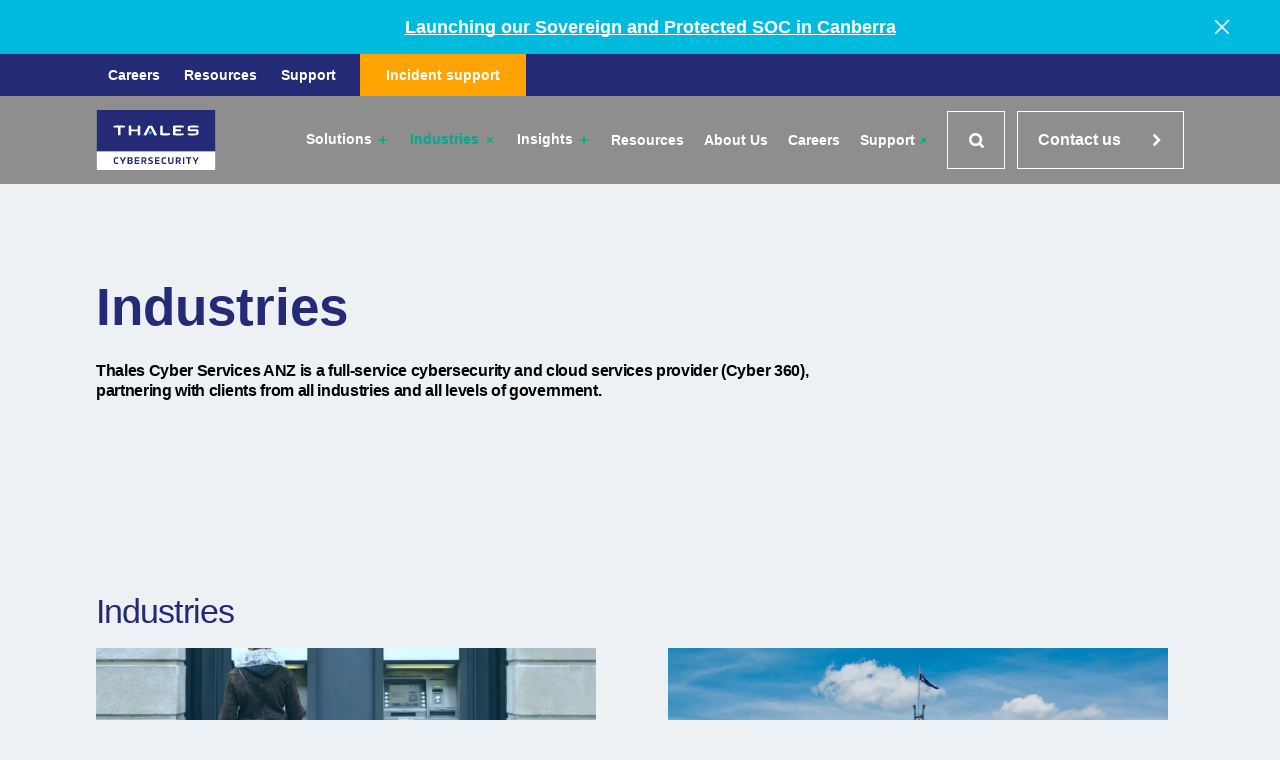

--- FILE ---
content_type: text/html; charset=UTF-8
request_url: https://tesserent.com/industries
body_size: 25793
content:
<!DOCTYPE html><html dir="ltr" lang="en-AU" class="no-js is-loading"><head><meta charset="utf-8"><meta http-equiv="X-UA-Compatible" content="IE=edge"><meta name="viewport" content="width=device-width,initial-scale=1,user-scalable=yes"><base href="https://tesserent.com/"><title>Industries and Government  | Thales Cyber Services ANZ</title><meta name="referrer" content="always"><meta name="robots" content="all"><meta name="description" content="Thales Cyber Services ANZ is a full-service cybersecurity and secure cloud services provider, partnering with clients from all industries and all levels of government. | Let’s talk."><link rel="canonical" href="https://tesserent.com/industries"><link rel="alternate" hreflang="en-AU" href="https://tesserent.com/industries"/><link rel="alternate" hreflang="en-NZ" href="https://tesserent.com/nz/industries"/><meta name="geo.placename" content="Thales Cyber Services ANZ"><meta name="dcterms.Identifier" content="https://tesserent.com/industries"><meta name="dcterms.Format" content="text/html"><meta name="dcterms.Relation" content="Thales Cyber Services ANZ"><meta name="dcterms.Language" content="en-AU"><meta name="dcterms.Publisher" content="Thales Cyber Services ANZ"><meta name="dcterms.Type" content="text/html"><meta name="dcterms.Coverage" content="https://tesserent.com/"><meta name="dcterms.Rights" content="Copyright &copy; 2026 Thales Cyber Services ANZ"><meta name="dcterms.Title" content="Industries and Government  | Thales Cyber Services ANZ"><meta name="dcterms.Creator" content="Spicy Web Pty Ltd"><meta name="dcterms.Contributor" content="Thales Cyber Services ANZ"><meta name="dcterms.Date" content="2023-09-26"><meta name="dcterms.Description" content="Thales Cyber Services ANZ is a full-service cybersecurity and secure cloud services provider, partnering with clients from all industries and all levels of government. | Let’s talk."><meta property="og:type" content="website"><meta property="og:locale" content="en-AU"><meta property="og:url" content="https://tesserent.com/industries"><meta property="og:title" content="Industries and Government | Thales Cyber Services ANZ | Cybersecurity and Secure Cloud Services Provider"><meta property="og:description" content="Thales Cyber Services ANZ is a full-service cybersecurity and secure cloud services provider, partnering with clients from all industries and all levels of government. | Let’s talk."><meta property="og:site_name" content="Thales Cyber Services ANZ"><meta property="og:see_also" content=""><script type="application/ld+json">{"@context":"http:\/\/schema.org","@type":"WebSite","name":"Tesserent Cyber Solutions by Thales","description":"Thales Cyber Services ANZ is a full-service cybersecurity and secure cloud services provider, partnering with clients from all industries and all levels of government. | Let\u2019s talk.","url":"https:\/\/tesserent.com\/","copyrightHolder":"Tesserent Cyber Solutions by Thales","author":"Tesserent Cyber Solutions by Thales"}</script><script type="application/ld+json">{"@context":"http:\/\/schema.org","@type":"BreadcrumbList","itemListElement":[{"@type":"ListItem","position":1,"item":{"@id":"https:\/\/tesserent.com\/","name":"\\Homepage"}}]}</script><script>(function(d){d.className=d.className.replace(/\bno-js\b/,'has-js')}(document.documentElement))</script><script>(function(d){('ontouchstart' in window || !!navigator.maxTouchPoints) && (d.className+=' is-touch')}(document.documentElement))</script><link rel="home" href="https://tesserent.com/"><link rel="stylesheet" href="/styles/main.css?v=1768896512"><link rel="apple-touch-icon" sizes="180x180" href="/apple-touch-icon.png?v=3"><link rel="shortcut icon" href="/favicon.png?v=3"><link rel="icon" type="image/png" sizes="32x32" href="/favicon-32x32.png?v=3"><link rel="icon" type="image/png" sizes="16x16" href="/favicon-16x16.png?v=3"><link rel="manifest" href="/site.webmanifest">        <script>window.csrfToken = "KDwTe8gopXANhputUARi4spNUn9PVPEpYX7nLD8PerNSjejQVZbJzX5mTDS_SdJCdO_262VhOIOMDgJMdx7AahNKgkdvdQvEG-6_liTAqPw="</script>
    <!-- Global site tag (gtag.js) - Google Analytics --><script async src="https://www.googletagmanager.com/gtag/js?id=G-V2BNZQ8925"></script><script>
  window.dataLayer = window.dataLayer || [];
  function gtag(){dataLayer.push(arguments);}
  gtag('js', new Date());

  gtag('config', 'G-V2BNZQ8925');
</script><!-- Google Tag Manager --><script>(function(w,d,s,l,i){w[l]=w[l]||[];w[l].push({'gtm.start':
new Date().getTime(),event:'gtm.js'});var f=d.getElementsByTagName(s)[0],
j=d.createElement(s),dl=l!='dataLayer'?'&l='+l:'';j.async=true;j.src=
'https://www.googletagmanager.com/gtm.js?id='+i+dl;f.parentNode.insertBefore(j,f);
})(window,document,'script','dataLayer','GTM-WCW99TZ');</script><!-- End Google Tag Manager --><style>
.sw-h1 {font-size: 60px!important;}
.sw-h2 {font-size: 40px!important;}
#footer .nav-header {color: white; font-weight: 600;}
.sw-p-blue {color: #242a75;font-weight: 700!important;font-size: 20px!important;}
</style></head><body><header id="header" class="header includes-notification-bar "><div
    id="notification-top"
    class="notification -type-top"
    style="background-color: #00bbdd"
    sw-notification="1764104080"
  ><div class="notification_content bar -v-align-center -h-align-center -h-gap-sm"><div
        class="item notification_content_text text +v-trim"
        style="color: #ffffff"
      ></div><div class="item notification_content_link text +v-trim"><p><a
             href="https://tesserent.com/insights/in-the-media/thales-australia-opens-sovereign-cyber-security-operations-centre-in-nations-capital-to-protect-government-and-critical-infrastructure-clients" target="_blank"
            style="color: #ffffff; border-color: #ffffff"
          >
            Launching&nbsp;our&nbsp;Sovereign&nbsp;and&nbsp;Protected&nbsp;SOC&nbsp;in&nbsp;Canberra
          </a></p></div></div><div
      class="notification_close text"
      style="color: #ffffff"
      sw-notification-close
    ><i aria-hidden="true" class="icon"><svg xmlns="http://www.w3.org/2000/svg" xmlns:xlink="http://www.w3.org/1999/xlink" xmlns:serif="http://www.serif.com/" width="100%" height="100%" viewBox="0 0 20 20" xml:space="preserve" style="fill-rule:evenodd;clip-rule:evenodd;stroke-linejoin:round;stroke-miterlimit:1.41421;"><path d="M3.643,2.806c0.256,0.042 0.32,0.105 0.437,0.214l12.9,12.9c0.536,0.581 -0.293,1.767 -1.06,1.06l-12.9,-12.9c-0.446,-0.484 -0.207,-1.343 0.623,-1.274Z" style="fill-rule:nonzero;"></path><path d="M16.543,2.806c0.575,0.096 0.842,0.834 0.437,1.274l-12.9,12.9c-0.594,0.548 -1.725,-0.338 -1.06,-1.06l12.9,-12.9c0.155,-0.143 0.162,-0.252 0.623,-0.214Z" style="fill-rule:nonzero;"></path></svg></i></button></div></div><div class="header_top"><ul><li class="+hidden@mobl"><a href="https://tesserent.com/careers" class="menu-item">
                    Careers                </a></li><li class="+hidden@mobl"><a href="https://tesserent.com/resources" class="menu-item">
                    Resources                </a></li><li class="+hidden@mobl"><a href="https://tesserent.service-now.com/csm" class="menu-item" target="_blank">
                    Support                </a></li><li class="mobl-only"><a href="https://tesserent.com/contact" class="menu-item">Contact</a></li><li class="important"><a href="https://tesserent.com/incident-response-assistance" class="menu-item">Incident support</a></li></ul></div><div class="header_container"><div class="header_logo"><a href="https://tesserent.com/"><svg xmlns="http://www.w3.org/2000/svg" id="ftdyeowlgt-Layer_1" data-name="Layer 1" viewBox="0 0 246.05 124.75"><defs><style>
      .ftdyeowlgt-cls-1 {
        fill: #fff;
      }

      .ftdyeowlgt-cls-2 {
        fill: #242a75;
      }

      .ftdyeowlgt-cls-3 {
        fill: #0bd;
      }
    </style></defs><rect class="ftdyeowlgt-cls-2" x="0" width="246.05" height="86.15"></rect><rect class="ftdyeowlgt-cls-1" y="86.21" width="246.05" height="38.54"></rect><g><path class="ftdyeowlgt-cls-2" d="M44.34,98.5c.27.07.41.18.41.48v1.43c0,.18-.09.27-.27.27h-3.67c-2.47,0-2.9,1.07-2.9,4.56s.43,4.58,2.9,4.58h3.67c.18,0,.27.09.27.27v1.45c0,.29-.14.39-.41.46-.88.18-1.95.27-3.52.27-4.56,0-5.74-1.61-5.74-7.03s1.18-7.01,5.74-7.01c1.57,0,2.65.11,3.52.27Z"></path><path class="ftdyeowlgt-cls-2" d="M60.18,98.34c.25,0,.36.11.2.39l-4.92,9.01v4.15c0,.2-.09.29-.27.29h-2.27c-.18,0-.27-.09-.27-.29v-4.18l-4.92-8.98c-.16-.29-.05-.39.2-.39h2.52c.27,0,.36.09.48.29l3.11,6.29,3.13-6.29c.11-.2.21-.29.48-.29h2.52Z"></path><path class="ftdyeowlgt-cls-2" d="M74.23,102.07c0,1.93-.55,2.86-2.02,3.13v.05c1.79.21,2.33,1.31,2.33,3.22,0,2.92-1.48,3.79-4.83,3.79-1.47,0-3.85-.05-5.42-.18-.21-.02-.27-.07-.27-.25v-13.16c0-.2.05-.23.27-.25,1.57-.14,3.52-.2,4.99-.2,3.47,0,4.95.97,4.95,3.84ZM66.83,100.68v3.56h1.82c2,0,2.74-.23,2.74-1.73s-.72-1.82-2.4-1.82h-2.16ZM66.83,106.26v3.56h2.68c1.54,0,2.18-.36,2.18-1.72,0-1.47-.73-1.84-2.16-1.84h-2.7Z"></path><path class="ftdyeowlgt-cls-2" d="M88.07,98.34c.18,0,.27.09.27.27v1.91c0,.18-.09.27-.27.27h-6.42v3.38h5.87c.18,0,.29.09.29.27v1.82c0,.18-.11.27-.29.27h-5.87v3.2h6.42c.18,0,.27.09.27.27v1.91c0,.18-.09.27-.27.27h-8.96c-.18,0-.27-.09-.27-.29v-13.29c0-.18.09-.27.27-.27h8.96Z"></path><path class="ftdyeowlgt-cls-2" d="M103.02,102.83c0,2.7-.72,3.77-2.74,4.17l3.04,4.83c.14.2.05.36-.21.36h-2.25c-.41,0-.54-.12-.72-.39l-2.93-4.61h-1.65v4.72c0,.23-.05.29-.27.29h-2.27c-.21,0-.27-.05-.27-.29v-13.22c0-.2.05-.23.27-.25,1.57-.14,3.29-.2,4.76-.2,3.92,0,5.24,1.02,5.24,4.6ZM95.56,100.68v4.33h1.93c2.13,0,2.68-.29,2.68-2.11s-.55-2.22-2.68-2.22h-1.93Z"></path><path class="ftdyeowlgt-cls-2" d="M115.78,98.59c.21.07.32.16.32.32v1.45c0,.23-.11.32-.34.32h-4.24c-1.09,0-1.64.38-1.64,1.16v.25c0,.63.25,1.04,1.05,1.34l3.34,1.31c1.72.68,2.49,1.52,2.49,3.59v.5c0,2.65-2.06,3.43-5.15,3.43-1.32,0-2.74-.11-4.42-.38-.23-.05-.3-.16-.3-.39v-1.36c0-.21.11-.32.34-.32h5.08c1.07,0,1.63-.32,1.63-1.11v-.23c0-.77-.36-1.13-1.29-1.48l-3.49-1.3c-1.48-.55-2.13-1.57-2.13-3.65v-.39c0-2.65,1.84-3.42,5.01-3.42,1.48,0,2.34.11,3.74.36Z"></path><path class="ftdyeowlgt-cls-2" d="M130.15,98.34c.18,0,.27.09.27.27v1.91c0,.18-.09.27-.27.27h-6.42v3.38h5.87c.18,0,.29.09.29.27v1.82c0,.18-.11.27-.29.27h-5.87v3.2h6.42c.18,0,.27.09.27.27v1.91c0,.18-.09.27-.27.27h-8.96c-.18,0-.27-.09-.27-.29v-13.29c0-.18.09-.27.27-.27h8.96Z"></path><path class="ftdyeowlgt-cls-2" d="M143.69,98.5c.27.07.41.18.41.48v1.43c0,.18-.09.27-.27.27h-3.67c-2.47,0-2.9,1.07-2.9,4.56s.43,4.58,2.9,4.58h3.67c.18,0,.27.09.27.27v1.45c0,.29-.14.39-.41.46-.88.18-1.95.27-3.52.27-4.56,0-5.74-1.61-5.74-7.03s1.18-7.01,5.74-7.01c1.57,0,2.65.11,3.52.27Z"></path><path class="ftdyeowlgt-cls-2" d="M159.24,98.34c.2,0,.27.07.27.27v6.67c0,5.6-1.13,6.99-5.65,6.99s-5.67-1.4-5.67-6.99v-6.67c0-.2.07-.27.27-.27h2.27c.2,0,.27.07.27.27v6.67c0,3.63.57,4.54,2.86,4.54s2.84-.91,2.84-4.54v-6.67c0-.2.07-.27.27-.27h2.27Z"></path><path class="ftdyeowlgt-cls-2" d="M174.53,102.83c0,2.7-.72,3.77-2.74,4.17l3.04,4.83c.14.2.05.36-.21.36h-2.25c-.41,0-.54-.12-.72-.39l-2.93-4.61h-1.65v4.72c0,.23-.05.29-.27.29h-2.27c-.21,0-.27-.05-.27-.29v-13.22c0-.2.05-.23.27-.25,1.57-.14,3.29-.2,4.76-.2,3.92,0,5.24,1.02,5.24,4.6ZM167.07,100.68v4.33h1.93c2.13,0,2.68-.29,2.68-2.11s-.55-2.22-2.68-2.22h-1.93Z"></path><path class="ftdyeowlgt-cls-2" d="M181.5,98.34c.18,0,.27.09.27.29v13.27c0,.2-.09.29-.27.29h-2.27c-.18,0-.27-.09-.27-.29v-13.27c0-.2.09-.29.27-.29h2.27Z"></path><path class="ftdyeowlgt-cls-2" d="M196.18,98.34c.18,0,.29.09.29.27v1.91c0,.18-.11.27-.29.27h-3.74v11.11c0,.2-.09.29-.27.29h-2.27c-.18,0-.27-.09-.27-.29v-11.11h-3.74c-.18,0-.27-.09-.27-.27v-1.91c0-.18.09-.27.27-.27h10.28Z"></path><path class="ftdyeowlgt-cls-2" d="M211.57,98.34c.25,0,.36.11.2.39l-4.92,9.01v4.15c0,.2-.09.29-.27.29h-2.27c-.18,0-.27-.09-.27-.29v-4.18l-4.92-8.98c-.16-.29-.05-.39.2-.39h2.52c.27,0,.36.09.48.29l3.11,6.29,3.13-6.29c.11-.2.21-.29.48-.29h2.52Z"></path></g><g><path class="ftdyeowlgt-cls-1" d="M211.55,47.43c0,2.85-.83,3.69-3.1,4.37-2.46.74-6.82,1.2-9.42,1.2-3.07,0-6.91-.2-10.17-.95v-3.29h18.04v-4.48h-12.77c-3.84,0-5.27-1.06-5.27-4.8v-1.96c0-2.95.87-3.85,3.27-4.47,2.41-.62,6.37-1.03,8.95-1.03,3.13,0,6.9.24,10.18.97v3.3h-17.75v3.79h12.77c3.84,0,5.27,1.04,5.27,4.78v2.56Z"></path><path class="ftdyeowlgt-cls-1" d="M180.78,52.06c-3.74.74-7.5.94-11.15.94s-7.48-.2-11.22-.94v-19.06c3.74-.74,7.53-.97,11.17-.97s7.36.23,11.1.97v3.4h-16.89v3.81h11v3.95h-11v4.5h16.98v3.4Z"></path><path class="ftdyeowlgt-cls-1" d="M151.97,52.06c-3.35.75-6.74.94-9.99.94s-6.7-.2-10.06-.94v-19.55h5.38v15.9h14.66v3.65Z"></path><path class="ftdyeowlgt-cls-1" d="M125.47,52.18c-1.79.51-4.16.7-5.93.73l-8.29-16.75h-.46l-8.29,16.75c-1.77-.03-3.85-.21-5.64-.73l10.5-19.67h7.48l10.63,19.67Z"></path><path class="ftdyeowlgt-cls-3" d="M114.53,47.19c0,1.92-1.58,3.48-3.51,3.48s-3.48-1.56-3.48-3.48,1.56-3.49,3.48-3.49,3.51,1.56,3.51,3.49"></path><path class="ftdyeowlgt-cls-1" d="M90.37,52.2c-1.72.49-3.56.67-5.39.71v-8.54h-13.37v8.54c-1.83-.03-3.67-.21-5.38-.71v-19.32c1.72-.49,3.55-.68,5.38-.71v8.25h13.37v-8.25c1.83.03,3.66.21,5.39.71v19.32Z"></path><path class="ftdyeowlgt-cls-1" d="M58.73,36.45h-9.45v16.11h-5.33v-16.11h-9.44v-3.44c4.07-.74,8.15-.97,12.12-.97s8.04.23,12.1.97v3.44Z"></path></g></svg></a></div><nav class="header_menu"><ul><li 
            class="head  parent"
            data-menu-id="11398"><a href="https://tesserent.com/solutions" class="menu-item -enlarged" target="">
                Solutions
                                    										<i aria-hidden="true" class="icon"><svg xmlns="http://www.w3.org/2000/svg" xmlns:xlink="http://www.w3.org/1999/xlink" version="1.1" id="prmewstloq-Plus" x="0px" y="0px" viewBox="0 0 20 20" xml:space="preserve"><path d="M16,10c0,0.553-0.048,1-0.601,1H11v4.399C11,15.951,10.553,16,10,16c-0.553,0-1-0.049-1-0.601V11H4.601  C4.049,11,4,10.553,4,10c0-0.553,0.049-1,0.601-1H9V4.601C9,4.048,9.447,4,10,4c0.553,0,1,0.048,1,0.601V9h4.399  C15.952,9,16,9.447,16,10z"></path></svg></i></a><div 
                    class="header_new-super-menu"
                    data-super-menu-id="11398"><div class="header_new-super-menu_container"><!-- DEPTH 3 --><ul class="header_new-super-menu--parent -depth-3"><li class="heading"><button class="super-menu-exit-button button -icon-left -back-button -solutions"><i aria-hidden="true" class="icon"><svg xmlns="http://www.w3.org/2000/svg" xmlns:xlink="http://www.w3.org/1999/xlink" version="1.1" id="beoutmzybz-Layer_1" x="0px" y="0px" viewBox="0 0 50 50" style="enable-background:new 0 0 50 50;" xml:space="preserve"><path d="M21.9,38.8l9.6-9H1.1v-9.4h30.3l-9.4-9l6.6-6.7L48.9,25L28.5,45.4L21.9,38.8z"></path></svg></i>
	 Back
        </button><span class="+hidden@mobl">Our Solutions</span></li><div class="hover"><li class="item -has-subs -has-chilren" data-super-id="306461"><a href="https://tesserent.com/solutions/critical-infrastructure-soci-act" target="">
                    Critical Infrastructure Resilience
                </a><div class="icon"><i aria-hidden="true" class="icon"><svg xmlns="http://www.w3.org/2000/svg" width="9" height="12" viewBox="0 0 9 12" fill="none"><path d="M4.50481 5.99618L0.789768 9.71138C0.601003 9.89996 0.506836 10.1306 0.506836 10.4033C0.506836 10.6759 0.601031 10.9065 0.789769 11.095L1.363 11.6684C1.55147 11.8569 1.78214 11.9512 2.05471 11.9512C2.32728 11.9512 2.55784 11.8569 2.7466 11.6684L7.73071 6.69191C7.91931 6.50333 8.01362 6.27271 8.01361 6.00001C8.01361 5.72731 7.91934 5.49688 7.73071 5.30822L2.74662 0.331681C2.55785 0.143104 2.32732 0.0488284 2.05472 0.0488281C1.78212 0.0488278 1.55148 0.143103 1.36301 0.33168L0.789785 0.904989C0.601021 1.09346 0.506852 1.32279 0.506853 1.59303C0.506853 1.86306 0.601049 2.09496 0.789787 2.28859L4.50481 5.99618Z" fill="currentColor"></path></svg></i></div></li><li class="item -has-subs -has-chilren" data-super-id="11906"><a href="https://tesserent.com/solutions/security-advisory" target="">
                    Security Advisory &amp; GRC
                </a><div class="icon"><i aria-hidden="true" class="icon"><svg xmlns="http://www.w3.org/2000/svg" width="9" height="12" viewBox="0 0 9 12" fill="none"><path d="M4.50481 5.99618L0.789768 9.71138C0.601003 9.89996 0.506836 10.1306 0.506836 10.4033C0.506836 10.6759 0.601031 10.9065 0.789769 11.095L1.363 11.6684C1.55147 11.8569 1.78214 11.9512 2.05471 11.9512C2.32728 11.9512 2.55784 11.8569 2.7466 11.6684L7.73071 6.69191C7.91931 6.50333 8.01362 6.27271 8.01361 6.00001C8.01361 5.72731 7.91934 5.49688 7.73071 5.30822L2.74662 0.331681C2.55785 0.143104 2.32732 0.0488284 2.05472 0.0488281C1.78212 0.0488278 1.55148 0.143103 1.36301 0.33168L0.789785 0.904989C0.601021 1.09346 0.506852 1.32279 0.506853 1.59303C0.506853 1.86306 0.601049 2.09496 0.789787 2.28859L4.50481 5.99618Z" fill="currentColor"></path></svg></i></div></li><li class="item -has-subs -has-chilren" data-super-id="11908"><a href="https://tesserent.com/solutions/technical-assurance-testing" target="">
                    Assurance &amp; Testing
                </a><div class="icon"><i aria-hidden="true" class="icon"><svg xmlns="http://www.w3.org/2000/svg" width="9" height="12" viewBox="0 0 9 12" fill="none"><path d="M4.50481 5.99618L0.789768 9.71138C0.601003 9.89996 0.506836 10.1306 0.506836 10.4033C0.506836 10.6759 0.601031 10.9065 0.789769 11.095L1.363 11.6684C1.55147 11.8569 1.78214 11.9512 2.05471 11.9512C2.32728 11.9512 2.55784 11.8569 2.7466 11.6684L7.73071 6.69191C7.91931 6.50333 8.01362 6.27271 8.01361 6.00001C8.01361 5.72731 7.91934 5.49688 7.73071 5.30822L2.74662 0.331681C2.55785 0.143104 2.32732 0.0488284 2.05472 0.0488281C1.78212 0.0488278 1.55148 0.143103 1.36301 0.33168L0.789785 0.904989C0.601021 1.09346 0.506852 1.32279 0.506853 1.59303C0.506853 1.86306 0.601049 2.09496 0.789787 2.28859L4.50481 5.99618Z" fill="currentColor"></path></svg></i></div></li><li class="item -has-subs -has-chilren" data-super-id="372028"><a href="https://tesserent.com/solutions/detect-and-respond-services" target="">
                    Detect and Respond Services
                </a><div class="icon"><i aria-hidden="true" class="icon"><svg xmlns="http://www.w3.org/2000/svg" width="9" height="12" viewBox="0 0 9 12" fill="none"><path d="M4.50481 5.99618L0.789768 9.71138C0.601003 9.89996 0.506836 10.1306 0.506836 10.4033C0.506836 10.6759 0.601031 10.9065 0.789769 11.095L1.363 11.6684C1.55147 11.8569 1.78214 11.9512 2.05471 11.9512C2.32728 11.9512 2.55784 11.8569 2.7466 11.6684L7.73071 6.69191C7.91931 6.50333 8.01362 6.27271 8.01361 6.00001C8.01361 5.72731 7.91934 5.49688 7.73071 5.30822L2.74662 0.331681C2.55785 0.143104 2.32732 0.0488284 2.05472 0.0488281C1.78212 0.0488278 1.55148 0.143103 1.36301 0.33168L0.789785 0.904989C0.601021 1.09346 0.506852 1.32279 0.506853 1.59303C0.506853 1.86306 0.601049 2.09496 0.789787 2.28859L4.50481 5.99618Z" fill="currentColor"></path></svg></i></div></li><li class="item -has-subs -has-chilren" data-super-id="372084"><a href="https://tesserent.com/solutions/cyber-technology-integration-services" target="">
                    Cyber Technology Integration Services
                </a><div class="icon"><i aria-hidden="true" class="icon"><svg xmlns="http://www.w3.org/2000/svg" width="9" height="12" viewBox="0 0 9 12" fill="none"><path d="M4.50481 5.99618L0.789768 9.71138C0.601003 9.89996 0.506836 10.1306 0.506836 10.4033C0.506836 10.6759 0.601031 10.9065 0.789769 11.095L1.363 11.6684C1.55147 11.8569 1.78214 11.9512 2.05471 11.9512C2.32728 11.9512 2.55784 11.8569 2.7466 11.6684L7.73071 6.69191C7.91931 6.50333 8.01362 6.27271 8.01361 6.00001C8.01361 5.72731 7.91934 5.49688 7.73071 5.30822L2.74662 0.331681C2.55785 0.143104 2.32732 0.0488284 2.05472 0.0488281C1.78212 0.0488278 1.55148 0.143103 1.36301 0.33168L0.789785 0.904989C0.601021 1.09346 0.506852 1.32279 0.506853 1.59303C0.506853 1.86306 0.601049 2.09496 0.789787 2.28859L4.50481 5.99618Z" fill="currentColor"></path></svg></i></div></li><li class="item -explore-all"><a href="https://tesserent.com/solutions" target="">
                Explore All Solutions
            </a><div class="icon"><i aria-hidden="true" class="icon"><svg xmlns="http://www.w3.org/2000/svg" width="9" height="12" viewBox="0 0 9 12" fill="none"><path d="M4.50481 5.99618L0.789768 9.71138C0.601003 9.89996 0.506836 10.1306 0.506836 10.4033C0.506836 10.6759 0.601031 10.9065 0.789769 11.095L1.363 11.6684C1.55147 11.8569 1.78214 11.9512 2.05471 11.9512C2.32728 11.9512 2.55784 11.8569 2.7466 11.6684L7.73071 6.69191C7.91931 6.50333 8.01362 6.27271 8.01361 6.00001C8.01361 5.72731 7.91934 5.49688 7.73071 5.30822L2.74662 0.331681C2.55785 0.143104 2.32732 0.0488284 2.05472 0.0488281C1.78212 0.0488278 1.55148 0.143103 1.36301 0.33168L0.789785 0.904989C0.601021 1.09346 0.506852 1.32279 0.506853 1.59303C0.506853 1.86306 0.601049 2.09496 0.789787 2.28859L4.50481 5.99618Z" fill="currentColor"></path></svg></i></div></li></div></ul><div class="header_new-super-menu--subs"><ul class="header_new-super-menu--subs_children" data-super-id="306461"><li class="heading"><button class="super-menu-back-button button -icon-left -back-button -solutions"><i aria-hidden="true" class="icon"><svg xmlns="http://www.w3.org/2000/svg" xmlns:xlink="http://www.w3.org/1999/xlink" version="1.1" id="mmsfkozpzw-Layer_1" x="0px" y="0px" viewBox="0 0 50 50" style="enable-background:new 0 0 50 50;" xml:space="preserve"><path d="M21.9,38.8l9.6-9H1.1v-9.4h30.3l-9.4-9l6.6-6.7L48.9,25L28.5,45.4L21.9,38.8z"></path></svg></i>
	 Back
                    </button><a href="https://tesserent.com/solutions/critical-infrastructure-soci-act">
                        Critical Infrastructure Resilience
                    </a></li><li class="item"><a href="https://tesserent.com/solutions/critical-infrastructure-soci-act">
                            SOCI Act for Critical Infrastructure Resilience
                        </a></li></ul><ul class="header_new-super-menu--subs_insights -has-children" data-super-id="306461"><li class="heading">
                    Related Insights
                </li><li class="article"><a href="https://tesserent.com/insights/blog/secure-by-demand"><img src="/assets/main/Stock-Images/_300xAUTO_crop_center-center_none/17869/public-sector.webp" alt="Secure By Demand" />
                                                Secure By Demand
                                                  <div class="header_new-super-menu--subs_insights_summary"><p>Australia stands at the intersection of unprecedented technological progress and growing systemic risk. As artificial intelligence, quantum computing, and interconnected operational technologies reshape the national landscape, the resilience of critical infrastructure has never been more important. The challenge lies not only in embracing innovation but in ensuring that security and trust are embedded into every layer of our technological ecosystem.</p></div><div class="general_learn_more" style="margin-top:12px;"><span>Read article</span><i aria-hidden="true" class="icon"><svg xmlns="http://www.w3.org/2000/svg" width="9" height="12" viewBox="0 0 9 12" fill="none"><path d="M4.50481 5.99618L0.789768 9.71138C0.601003 9.89996 0.506836 10.1306 0.506836 10.4033C0.506836 10.6759 0.601031 10.9065 0.789769 11.095L1.363 11.6684C1.55147 11.8569 1.78214 11.9512 2.05471 11.9512C2.32728 11.9512 2.55784 11.8569 2.7466 11.6684L7.73071 6.69191C7.91931 6.50333 8.01362 6.27271 8.01361 6.00001C8.01361 5.72731 7.91934 5.49688 7.73071 5.30822L2.74662 0.331681C2.55785 0.143104 2.32732 0.0488284 2.05472 0.0488281C1.78212 0.0488278 1.55148 0.143103 1.36301 0.33168L0.789785 0.904989C0.601021 1.09346 0.506852 1.32279 0.506853 1.59303C0.506853 1.86306 0.601049 2.09496 0.789787 2.28859L4.50481 5.99618Z" fill="currentColor"></path></svg></i></div></a></li><li class="article"><a href="https://tesserent.com/insights/blog/complex-interconnections-understanding-supply-chains-to-manage-risk"><img src="/assets/main/Insights-Images/_300xAUTO_crop_center-center_none/355634/SupplyChain-ThalesCyber-Banner.webp" alt="Understanding Supply Chains to Manage Risk" />
                                                Understanding Supply Chains to Manage Risk
                        
                        <div class="general_learn_more" style="margin-top:12px;"><span>Read article</span><i aria-hidden="true" class="icon"><svg xmlns="http://www.w3.org/2000/svg" width="9" height="12" viewBox="0 0 9 12" fill="none"><path d="M4.50481 5.99618L0.789768 9.71138C0.601003 9.89996 0.506836 10.1306 0.506836 10.4033C0.506836 10.6759 0.601031 10.9065 0.789769 11.095L1.363 11.6684C1.55147 11.8569 1.78214 11.9512 2.05471 11.9512C2.32728 11.9512 2.55784 11.8569 2.7466 11.6684L7.73071 6.69191C7.91931 6.50333 8.01362 6.27271 8.01361 6.00001C8.01361 5.72731 7.91934 5.49688 7.73071 5.30822L2.74662 0.331681C2.55785 0.143104 2.32732 0.0488284 2.05472 0.0488281C1.78212 0.0488278 1.55148 0.143103 1.36301 0.33168L0.789785 0.904989C0.601021 1.09346 0.506852 1.32279 0.506853 1.59303C0.506853 1.86306 0.601049 2.09496 0.789787 2.28859L4.50481 5.99618Z" fill="currentColor"></path></svg></i></div></a></li></ul><ul class="header_new-super-menu--subs_children" data-super-id="11906"><li class="heading"><button class="super-menu-back-button button -icon-left -back-button -solutions"><i aria-hidden="true" class="icon"><svg xmlns="http://www.w3.org/2000/svg" xmlns:xlink="http://www.w3.org/1999/xlink" version="1.1" id="qpxsdcyjiz-Layer_1" x="0px" y="0px" viewBox="0 0 50 50" style="enable-background:new 0 0 50 50;" xml:space="preserve"><path d="M21.9,38.8l9.6-9H1.1v-9.4h30.3l-9.4-9l6.6-6.7L48.9,25L28.5,45.4L21.9,38.8z"></path></svg></i>
	 Back
                    </button><a href="https://tesserent.com/solutions/security-advisory">
                        Security Advisory &amp; GRC
                    </a></li><li class="item"><a href="https://tesserent.com/solutions/essential-8-services">
                            Essential Eight Compliance Services
                        </a></li><li class="item"><a href="https://tesserent.com/solutions/pci-dss-services">
                            PCI DSS Compliance &amp; Auditing Services
                        </a></li><li class="item"><a href="https://tesserent.com/solutions/iso-27001-services">
                            ISO 27001 Services - Audits &amp; Compliance
                        </a></li><li class="item"><a href="https://tesserent.com/solutions/compliance">
                            Compliance, Audit &amp; Certification
                        </a></li><li class="item"><a href="https://tesserent.com/solutions/third-party-risk-management-services">
                            Third-Party Risk Management Services
                        </a></li><li class="item"><a href="https://tesserent.com/solutions/incident-response-planning-services">
                            Incident Response Readiness Planning Services
                        </a></li><li class="item"><a href="https://tesserent.com/solutions/security-awareness-training">
                            Security Awareness Programs &amp; Training
                        </a></li><li class="item"><a href="https://tesserent.com/solutions/swift-customer-security-controls-framework-assessment">
                            SWIFT Customer Security Controls Framework (CSCF) Independent Assessment
                        </a></li><li class="item"><a href="https://tesserent.com/solutions/business-continuity-management">
                            Business Continuity Cybersecurity Management
                        </a></li><li class="item"><a href="https://tesserent.com/solutions/operation-technology-advisory">
                            Operation Technology Advisory – Assessment &amp; Uplift
                        </a></li><li class="item"><a href="https://tesserent.com/solutions/governance-and-risk">
                            Governance &amp; Risk
                        </a></li><li class="item"><a href="https://tesserent.com/solutions/strategy-and-planning">
                            Strategy &amp; Planning
                        </a></li></ul><ul class="header_new-super-menu--subs_insights -has-children" data-super-id="11906"><li class="heading">
                    Related Insights
                </li><li class="article"><a href="https://tesserent.com/insights/whitepapers/72-hours-lifting-the-lid-on-the-first-days-of-a-cyber-incident-response"><img src="/assets/main/_300xAUTO_crop_center-center_none/366367/data-breach.webp" alt="72 Hours: Lifting the lid on the first days of a cyber incident response" />
                                                72 Hours: Lifting the lid on the first days of a cyber incident response
                                                  <div class="header_new-super-menu--subs_insights_summary"><p>The first 72 hours after a cyber incident are decisive for business survival. Leadership, communication, and preparedness are essential. This executive summary highlights key lessons and actionable priorities for boards and CISOs, drawn from real-world incident response experience.<br /></p></div><div class="general_learn_more" style="margin-top:12px;"><span>Read article</span><i aria-hidden="true" class="icon"><svg xmlns="http://www.w3.org/2000/svg" width="9" height="12" viewBox="0 0 9 12" fill="none"><path d="M4.50481 5.99618L0.789768 9.71138C0.601003 9.89996 0.506836 10.1306 0.506836 10.4033C0.506836 10.6759 0.601031 10.9065 0.789769 11.095L1.363 11.6684C1.55147 11.8569 1.78214 11.9512 2.05471 11.9512C2.32728 11.9512 2.55784 11.8569 2.7466 11.6684L7.73071 6.69191C7.91931 6.50333 8.01362 6.27271 8.01361 6.00001C8.01361 5.72731 7.91934 5.49688 7.73071 5.30822L2.74662 0.331681C2.55785 0.143104 2.32732 0.0488284 2.05472 0.0488281C1.78212 0.0488278 1.55148 0.143103 1.36301 0.33168L0.789785 0.904989C0.601021 1.09346 0.506852 1.32279 0.506853 1.59303C0.506853 1.86306 0.601049 2.09496 0.789787 2.28859L4.50481 5.99618Z" fill="currentColor"></path></svg></i></div></a></li><li class="article"><a href="https://tesserent.com/insights/blog/common-vulnerabilities-and-exposures-in-cybersecurity"><img src="/assets/main/Stock-Images/_300xAUTO_crop_center-center_none/69270/software-developers-at-work-picture-id607597128-copy.webp" alt="Common Vulnerabilities and Exposures in Cybersecurity" />
                                                Common Vulnerabilities and Exposures in Cybersecurity
                        
                        <div class="general_learn_more" style="margin-top:12px;"><span>Read article</span><i aria-hidden="true" class="icon"><svg xmlns="http://www.w3.org/2000/svg" width="9" height="12" viewBox="0 0 9 12" fill="none"><path d="M4.50481 5.99618L0.789768 9.71138C0.601003 9.89996 0.506836 10.1306 0.506836 10.4033C0.506836 10.6759 0.601031 10.9065 0.789769 11.095L1.363 11.6684C1.55147 11.8569 1.78214 11.9512 2.05471 11.9512C2.32728 11.9512 2.55784 11.8569 2.7466 11.6684L7.73071 6.69191C7.91931 6.50333 8.01362 6.27271 8.01361 6.00001C8.01361 5.72731 7.91934 5.49688 7.73071 5.30822L2.74662 0.331681C2.55785 0.143104 2.32732 0.0488284 2.05472 0.0488281C1.78212 0.0488278 1.55148 0.143103 1.36301 0.33168L0.789785 0.904989C0.601021 1.09346 0.506852 1.32279 0.506853 1.59303C0.506853 1.86306 0.601049 2.09496 0.789787 2.28859L4.50481 5.99618Z" fill="currentColor"></path></svg></i></div></a></li></ul><ul class="header_new-super-menu--subs_children" data-super-id="11908"><li class="heading"><button class="super-menu-back-button button -icon-left -back-button -solutions"><i aria-hidden="true" class="icon"><svg xmlns="http://www.w3.org/2000/svg" xmlns:xlink="http://www.w3.org/1999/xlink" version="1.1" id="ounpdaasuw-Layer_1" x="0px" y="0px" viewBox="0 0 50 50" style="enable-background:new 0 0 50 50;" xml:space="preserve"><path d="M21.9,38.8l9.6-9H1.1v-9.4h30.3l-9.4-9l6.6-6.7L48.9,25L28.5,45.4L21.9,38.8z"></path></svg></i>
	 Back
                    </button><a href="https://tesserent.com/solutions/technical-assurance-testing">
                        Assurance &amp; Testing
                    </a></li><li class="item"><a href="https://tesserent.com/solutions/penetration-testing">
                            Penetration Testing
                        </a></li><li class="item"><a href="https://tesserent.com/solutions/adversary-services">
                            Adversary Simulation Cybersecurity Services
                        </a></li><li class="item"><a href="https://tesserent.com/solutions/physical-testing-social-engineering">
                            Physical Testing &amp; Social Engineering
                        </a></li><li class="item"><a href="https://tesserent.com/solutions/application-penetration-testing">
                            Application Penetration Testing
                        </a></li><li class="item"><a href="https://tesserent.com/solutions/wifi-testing">
                            WIFI Penetration Testing
                        </a></li><li class="item"><a href="https://tesserent.com/solutions/training">
                            Cybersecurity Training
                        </a></li></ul><ul class="header_new-super-menu--subs_insights -has-children" data-super-id="11908"><li class="heading">
                    Related Insights
                </li><li class="article"><a href="https://tesserent.com/insights/blog/unveiling-security-flaws-in-nuclias-connect"><img src="/assets/main/Stock-Images/_300xAUTO_crop_center-center_none/33578/Tesserent-Secure-Cloud.webp" alt="Unveiling Security Flaws in Nuclias Connect" />
                                                Unveiling Security Flaws in Nuclias Connect
                        
                        <div class="general_learn_more" style="margin-top:12px;"><span>Read article</span><i aria-hidden="true" class="icon"><svg xmlns="http://www.w3.org/2000/svg" width="9" height="12" viewBox="0 0 9 12" fill="none"><path d="M4.50481 5.99618L0.789768 9.71138C0.601003 9.89996 0.506836 10.1306 0.506836 10.4033C0.506836 10.6759 0.601031 10.9065 0.789769 11.095L1.363 11.6684C1.55147 11.8569 1.78214 11.9512 2.05471 11.9512C2.32728 11.9512 2.55784 11.8569 2.7466 11.6684L7.73071 6.69191C7.91931 6.50333 8.01362 6.27271 8.01361 6.00001C8.01361 5.72731 7.91934 5.49688 7.73071 5.30822L2.74662 0.331681C2.55785 0.143104 2.32732 0.0488284 2.05472 0.0488281C1.78212 0.0488278 1.55148 0.143103 1.36301 0.33168L0.789785 0.904989C0.601021 1.09346 0.506852 1.32279 0.506853 1.59303C0.506853 1.86306 0.601049 2.09496 0.789787 2.28859L4.50481 5.99618Z" fill="currentColor"></path></svg></i></div></a></li><li class="article"><a href="https://tesserent.com/insights/client-stories/security-architecture-client-story"><img src="/assets/main/Stock-Images/_300xAUTO_crop_center-center_none/69271/shutterstock_711609931.webp" alt="Client Story: Security Architecture" />
                                                Client Story: Security Architecture
                        
                        <div class="general_learn_more" style="margin-top:12px;"><span>Read article</span><i aria-hidden="true" class="icon"><svg xmlns="http://www.w3.org/2000/svg" width="9" height="12" viewBox="0 0 9 12" fill="none"><path d="M4.50481 5.99618L0.789768 9.71138C0.601003 9.89996 0.506836 10.1306 0.506836 10.4033C0.506836 10.6759 0.601031 10.9065 0.789769 11.095L1.363 11.6684C1.55147 11.8569 1.78214 11.9512 2.05471 11.9512C2.32728 11.9512 2.55784 11.8569 2.7466 11.6684L7.73071 6.69191C7.91931 6.50333 8.01362 6.27271 8.01361 6.00001C8.01361 5.72731 7.91934 5.49688 7.73071 5.30822L2.74662 0.331681C2.55785 0.143104 2.32732 0.0488284 2.05472 0.0488281C1.78212 0.0488278 1.55148 0.143103 1.36301 0.33168L0.789785 0.904989C0.601021 1.09346 0.506852 1.32279 0.506853 1.59303C0.506853 1.86306 0.601049 2.09496 0.789787 2.28859L4.50481 5.99618Z" fill="currentColor"></path></svg></i></div></a></li></ul><ul class="header_new-super-menu--subs_children" data-super-id="372028"><li class="heading"><button class="super-menu-back-button button -icon-left -back-button -solutions"><i aria-hidden="true" class="icon"><svg xmlns="http://www.w3.org/2000/svg" xmlns:xlink="http://www.w3.org/1999/xlink" version="1.1" id="lyjdvlihdj-Layer_1" x="0px" y="0px" viewBox="0 0 50 50" style="enable-background:new 0 0 50 50;" xml:space="preserve"><path d="M21.9,38.8l9.6-9H1.1v-9.4h30.3l-9.4-9l6.6-6.7L48.9,25L28.5,45.4L21.9,38.8z"></path></svg></i>
	 Back
                    </button><a href="https://tesserent.com/solutions/detect-and-respond-services">
                        Detect and Respond Services
                    </a></li><li class="item"><a href="https://tesserent.com/solutions/24x7-cybersecurity-operations-centre-soc">
                            24x7 Cybersecurity Operations Centre (SOC)
                        </a></li><li class="item"><a href="https://tesserent.com/solutions/managed-detection-response">
                            Managed Detection &amp; Response
                        </a></li><li class="item"><a href="https://tesserent.com/solutions/google-secops-soc">
                            Sovereign Cyber SOC with Google SecOps
                        </a></li><li class="item"><a href="https://tesserent.com/solutions/intelligence-services-and-monitoring">
                            Cyber Threat Intelligence Services and Monitoring
                        </a></li><li class="item"><a href="https://tesserent.com/solutions/incident-response-management">
                            Digital Forensics &amp; Incident Response
                        </a></li><li class="item"><a href="https://tesserent.com/solutions/managed-security-services">
                            Managed Security Services (MSS)
                        </a></li><li class="item"><a href="https://tesserent.com/solutions/vulnerability-management-service">
                            Vulnerability Management Service (VMS)
                        </a></li><li class="item"><a href="https://tesserent.com/solutions/cloud-services">
                            Secure Cloud | Thales Cyber Services ANZ
                        </a></li><li class="item"><a href="https://tesserent.com/solutions/workplace-modernisation-and-end-user-support">
                            Workplace Modernisation and End User Transformation &amp; Support
                        </a></li><li class="item"><a href="https://tesserent.com/solutions/managed-data-protection-disaster-recovery/aws-cloud-backup">
                            AWS Cloud Backup &amp; Disaster Recovery
                        </a></li><li class="item"><a href="https://tesserent.com/solutions/managed-data-protection-disaster-recovery/azure-cloud-backup">
                            Azure Cloud Backup &amp; Disaster Recovery
                        </a></li><li class="item"><a href="https://tesserent.com/solutions/secure-multi-cloud-connectivity">
                            Secure Multi Cloud Connectivity
                        </a></li></ul><ul class="header_new-super-menu--subs_insights -has-children" data-super-id="372028"><li class="heading">
                    Related Insights
                </li><li class="article"><a href="https://tesserent.com/insights/in-the-media/thales-australia-opens-sovereign-cyber-security-operations-centre-in-nations-capital-to-protect-government-and-critical-infrastructure-clients"><img src="/assets/main/_300xAUTO_crop_center-center_none/374131/Thales-Protected-SOC-Banner.webp" alt="Thales Australia opens sovereign cyber Security Operations Centre in nation’s capital to protect Government and Critical Infrastructure clients" />
                                                Thales Australia opens sovereign cyber Security Operations Centre in nation’s capital to protect Government and Critical Infrastructure clients
                        
                        <div class="general_learn_more" style="margin-top:12px;"><span>Read article</span><i aria-hidden="true" class="icon"><svg xmlns="http://www.w3.org/2000/svg" width="9" height="12" viewBox="0 0 9 12" fill="none"><path d="M4.50481 5.99618L0.789768 9.71138C0.601003 9.89996 0.506836 10.1306 0.506836 10.4033C0.506836 10.6759 0.601031 10.9065 0.789769 11.095L1.363 11.6684C1.55147 11.8569 1.78214 11.9512 2.05471 11.9512C2.32728 11.9512 2.55784 11.8569 2.7466 11.6684L7.73071 6.69191C7.91931 6.50333 8.01362 6.27271 8.01361 6.00001C8.01361 5.72731 7.91934 5.49688 7.73071 5.30822L2.74662 0.331681C2.55785 0.143104 2.32732 0.0488284 2.05472 0.0488281C1.78212 0.0488278 1.55148 0.143103 1.36301 0.33168L0.789785 0.904989C0.601021 1.09346 0.506852 1.32279 0.506853 1.59303C0.506853 1.86306 0.601049 2.09496 0.789787 2.28859L4.50481 5.99618Z" fill="currentColor"></path></svg></i></div></a></li><li class="article"><a href="https://tesserent.com/insights/whitepapers/72-hours-lifting-the-lid-on-the-first-days-of-a-cyber-incident-response"><img src="/assets/main/_300xAUTO_crop_center-center_none/366367/data-breach.webp" alt="72 Hours: Lifting the lid on the first days of a cyber incident response" />
                                                72 Hours: Lifting the lid on the first days of a cyber incident response
                                                  <div class="header_new-super-menu--subs_insights_summary"><p>The first 72 hours after a cyber incident are decisive for business survival. Leadership, communication, and preparedness are essential. This executive summary highlights key lessons and actionable priorities for boards and CISOs, drawn from real-world incident response experience.<br /></p></div><div class="general_learn_more" style="margin-top:12px;"><span>Read article</span><i aria-hidden="true" class="icon"><svg xmlns="http://www.w3.org/2000/svg" width="9" height="12" viewBox="0 0 9 12" fill="none"><path d="M4.50481 5.99618L0.789768 9.71138C0.601003 9.89996 0.506836 10.1306 0.506836 10.4033C0.506836 10.6759 0.601031 10.9065 0.789769 11.095L1.363 11.6684C1.55147 11.8569 1.78214 11.9512 2.05471 11.9512C2.32728 11.9512 2.55784 11.8569 2.7466 11.6684L7.73071 6.69191C7.91931 6.50333 8.01362 6.27271 8.01361 6.00001C8.01361 5.72731 7.91934 5.49688 7.73071 5.30822L2.74662 0.331681C2.55785 0.143104 2.32732 0.0488284 2.05472 0.0488281C1.78212 0.0488278 1.55148 0.143103 1.36301 0.33168L0.789785 0.904989C0.601021 1.09346 0.506852 1.32279 0.506853 1.59303C0.506853 1.86306 0.601049 2.09496 0.789787 2.28859L4.50481 5.99618Z" fill="currentColor"></path></svg></i></div></a></li></ul><ul class="header_new-super-menu--subs_children" data-super-id="372084"><li class="heading"><button class="super-menu-back-button button -icon-left -back-button -solutions"><i aria-hidden="true" class="icon"><svg xmlns="http://www.w3.org/2000/svg" xmlns:xlink="http://www.w3.org/1999/xlink" version="1.1" id="ibijovhotw-Layer_1" x="0px" y="0px" viewBox="0 0 50 50" style="enable-background:new 0 0 50 50;" xml:space="preserve"><path d="M21.9,38.8l9.6-9H1.1v-9.4h30.3l-9.4-9l6.6-6.7L48.9,25L28.5,45.4L21.9,38.8z"></path></svg></i>
	 Back
                    </button><a href="https://tesserent.com/solutions/cyber-technology-integration-services">
                        Cyber Technology Integration Services
                    </a></li><li class="item"><a href="https://tesserent.com/solutions/customer-identity-and-access-management">
                            Customer Identity and Access Management (CIAM)
                        </a></li><li class="item"><a href="https://tesserent.com/solutions/workforce-identity-and-access-management">
                            Workforce Identity and Access Management (WIAM)
                        </a></li><li class="item"><a href="https://tesserent.com/solutions/privileged-access-management">
                            Privileged Access Management (PAM)
                        </a></li><li class="item"><a href="https://tesserent.com/solutions/secure-software-development">
                            Secure Software Development
                        </a></li><li class="item"><a href="https://tesserent.com/solutions/it-security-monitoring">
                            IT Security Monitoring
                        </a></li><li class="item"><a href="https://tesserent.com/solutions/ics-security-monitoring">
                            ICS Security Monitoring
                        </a></li></ul><ul class="header_new-super-menu--subs_insights -has-children" data-super-id="372084"><li class="heading">
                    Related Insights
                </li><li class="article"><a href="https://tesserent.com/insights/blog/ensuring-peak-performance-tesserents-comprehensive-support-for-splunk-environments"><img src="/assets/main/_300xAUTO_crop_center-center_none/36323/splunk-tesserent.webp" alt="Ensuring Peak Performance: Thales Cyber Services ANZ&#039;s Comprehensive Support for Splunk Environments" />
                                                Ensuring Peak Performance: Thales Cyber Services ANZ&#039;s Comprehensive Support for Splunk Environments
                        
                        <div class="general_learn_more" style="margin-top:12px;"><span>Read article</span><i aria-hidden="true" class="icon"><svg xmlns="http://www.w3.org/2000/svg" width="9" height="12" viewBox="0 0 9 12" fill="none"><path d="M4.50481 5.99618L0.789768 9.71138C0.601003 9.89996 0.506836 10.1306 0.506836 10.4033C0.506836 10.6759 0.601031 10.9065 0.789769 11.095L1.363 11.6684C1.55147 11.8569 1.78214 11.9512 2.05471 11.9512C2.32728 11.9512 2.55784 11.8569 2.7466 11.6684L7.73071 6.69191C7.91931 6.50333 8.01362 6.27271 8.01361 6.00001C8.01361 5.72731 7.91934 5.49688 7.73071 5.30822L2.74662 0.331681C2.55785 0.143104 2.32732 0.0488284 2.05472 0.0488281C1.78212 0.0488278 1.55148 0.143103 1.36301 0.33168L0.789785 0.904989C0.601021 1.09346 0.506852 1.32279 0.506853 1.59303C0.506853 1.86306 0.601049 2.09496 0.789787 2.28859L4.50481 5.99618Z" fill="currentColor"></path></svg></i></div></a></li><li class="article"><a href="https://tesserent.com/insights/blog/closing-the-splunk-skills-gap-with-tesserent-an-urgent-need-for-data-driven-growth"><img src="/assets/main/Stock-Images/_300xAUTO_crop_center-center_none/33583/Managed-Networks-SDWAN.webp" alt="Closing the Splunk Skills Gap with Thales Cyber Services ANZ: An Urgent Need for Data-Driven Growth" />
                                                Closing the Splunk Skills Gap with Thales Cyber Services ANZ: An Urgent Need for Data-Driven Growth
                        
                        <div class="general_learn_more" style="margin-top:12px;"><span>Read article</span><i aria-hidden="true" class="icon"><svg xmlns="http://www.w3.org/2000/svg" width="9" height="12" viewBox="0 0 9 12" fill="none"><path d="M4.50481 5.99618L0.789768 9.71138C0.601003 9.89996 0.506836 10.1306 0.506836 10.4033C0.506836 10.6759 0.601031 10.9065 0.789769 11.095L1.363 11.6684C1.55147 11.8569 1.78214 11.9512 2.05471 11.9512C2.32728 11.9512 2.55784 11.8569 2.7466 11.6684L7.73071 6.69191C7.91931 6.50333 8.01362 6.27271 8.01361 6.00001C8.01361 5.72731 7.91934 5.49688 7.73071 5.30822L2.74662 0.331681C2.55785 0.143104 2.32732 0.0488284 2.05472 0.0488281C1.78212 0.0488278 1.55148 0.143103 1.36301 0.33168L0.789785 0.904989C0.601021 1.09346 0.506852 1.32279 0.506853 1.59303C0.506853 1.86306 0.601049 2.09496 0.789787 2.28859L4.50481 5.99618Z" fill="currentColor"></path></svg></i></div></a></li></ul></div></div></div></li><li 
            class="head  -active parent"
            data-menu-id="11177"><a href="https://tesserent.com/industries" class="menu-item -enlarged" target="">
                Industries
                                    										<i aria-hidden="true" class="icon"><svg xmlns="http://www.w3.org/2000/svg" xmlns:xlink="http://www.w3.org/1999/xlink" version="1.1" id="giehklvgfp-Plus" x="0px" y="0px" viewBox="0 0 20 20" xml:space="preserve"><path d="M16,10c0,0.553-0.048,1-0.601,1H11v4.399C11,15.951,10.553,16,10,16c-0.553,0-1-0.049-1-0.601V11H4.601  C4.049,11,4,10.553,4,10c0-0.553,0.049-1,0.601-1H9V4.601C9,4.048,9.447,4,10,4c0.553,0,1,0.048,1,0.601V9h4.399  C15.952,9,16,9.447,16,10z"></path></svg></i></a><div 
                    class="header_new-super-menu"
                    data-super-menu-id="11177"><div class="header_new-super-menu_container"><!-- DEPTH 2 --><ul class="header_new-super-menu--parent -depth-2 -grid"><li class="heading"><button class="super-menu-exit-button button -icon-left -back-button -solutions"><i aria-hidden="true" class="icon"><svg xmlns="http://www.w3.org/2000/svg" xmlns:xlink="http://www.w3.org/1999/xlink" version="1.1" id="bcpqcdlfvg-Layer_1" x="0px" y="0px" viewBox="0 0 50 50" style="enable-background:new 0 0 50 50;" xml:space="preserve"><path d="M21.9,38.8l9.6-9H1.1v-9.4h30.3l-9.4-9l6.6-6.7L48.9,25L28.5,45.4L21.9,38.8z"></path></svg></i>
	 Back
        </button><span class="+hidden@mobl">Our Industries</span></li><div class="hover"><li class="item -has-subs" data-super-id="16782"><a href="https://tesserent.com/industries/critical-infrastructure-utilities-transport-logistics" target="">
                    Critical Infrastructure (Utilities, Transport &amp; Logistics)
                </a><div class="icon"><i aria-hidden="true" class="icon"><svg xmlns="http://www.w3.org/2000/svg" width="9" height="12" viewBox="0 0 9 12" fill="none"><path d="M4.50481 5.99618L0.789768 9.71138C0.601003 9.89996 0.506836 10.1306 0.506836 10.4033C0.506836 10.6759 0.601031 10.9065 0.789769 11.095L1.363 11.6684C1.55147 11.8569 1.78214 11.9512 2.05471 11.9512C2.32728 11.9512 2.55784 11.8569 2.7466 11.6684L7.73071 6.69191C7.91931 6.50333 8.01362 6.27271 8.01361 6.00001C8.01361 5.72731 7.91934 5.49688 7.73071 5.30822L2.74662 0.331681C2.55785 0.143104 2.32732 0.0488284 2.05472 0.0488281C1.78212 0.0488278 1.55148 0.143103 1.36301 0.33168L0.789785 0.904989C0.601021 1.09346 0.506852 1.32279 0.506853 1.59303C0.506853 1.86306 0.601049 2.09496 0.789787 2.28859L4.50481 5.99618Z" fill="currentColor"></path></svg></i></div></li><li class="item -has-subs" data-super-id="16784"><a href="https://tesserent.com/industries/education" target="">
                    Education
                </a><div class="icon"><i aria-hidden="true" class="icon"><svg xmlns="http://www.w3.org/2000/svg" width="9" height="12" viewBox="0 0 9 12" fill="none"><path d="M4.50481 5.99618L0.789768 9.71138C0.601003 9.89996 0.506836 10.1306 0.506836 10.4033C0.506836 10.6759 0.601031 10.9065 0.789769 11.095L1.363 11.6684C1.55147 11.8569 1.78214 11.9512 2.05471 11.9512C2.32728 11.9512 2.55784 11.8569 2.7466 11.6684L7.73071 6.69191C7.91931 6.50333 8.01362 6.27271 8.01361 6.00001C8.01361 5.72731 7.91934 5.49688 7.73071 5.30822L2.74662 0.331681C2.55785 0.143104 2.32732 0.0488284 2.05472 0.0488281C1.78212 0.0488278 1.55148 0.143103 1.36301 0.33168L0.789785 0.904989C0.601021 1.09346 0.506852 1.32279 0.506853 1.59303C0.506853 1.86306 0.601049 2.09496 0.789787 2.28859L4.50481 5.99618Z" fill="currentColor"></path></svg></i></div></li><li class="item -has-subs" data-super-id="16780"><a href="https://tesserent.com/industries/financial-services" target="">
                    Financial Services
                </a><div class="icon"><i aria-hidden="true" class="icon"><svg xmlns="http://www.w3.org/2000/svg" width="9" height="12" viewBox="0 0 9 12" fill="none"><path d="M4.50481 5.99618L0.789768 9.71138C0.601003 9.89996 0.506836 10.1306 0.506836 10.4033C0.506836 10.6759 0.601031 10.9065 0.789769 11.095L1.363 11.6684C1.55147 11.8569 1.78214 11.9512 2.05471 11.9512C2.32728 11.9512 2.55784 11.8569 2.7466 11.6684L7.73071 6.69191C7.91931 6.50333 8.01362 6.27271 8.01361 6.00001C8.01361 5.72731 7.91934 5.49688 7.73071 5.30822L2.74662 0.331681C2.55785 0.143104 2.32732 0.0488284 2.05472 0.0488281C1.78212 0.0488278 1.55148 0.143103 1.36301 0.33168L0.789785 0.904989C0.601021 1.09346 0.506852 1.32279 0.506853 1.59303C0.506853 1.86306 0.601049 2.09496 0.789787 2.28859L4.50481 5.99618Z" fill="currentColor"></path></svg></i></div></li><li class="item -has-subs" data-super-id="16778"><a href="https://tesserent.com/industries/health" target="">
                    Health
                </a><div class="icon"><i aria-hidden="true" class="icon"><svg xmlns="http://www.w3.org/2000/svg" width="9" height="12" viewBox="0 0 9 12" fill="none"><path d="M4.50481 5.99618L0.789768 9.71138C0.601003 9.89996 0.506836 10.1306 0.506836 10.4033C0.506836 10.6759 0.601031 10.9065 0.789769 11.095L1.363 11.6684C1.55147 11.8569 1.78214 11.9512 2.05471 11.9512C2.32728 11.9512 2.55784 11.8569 2.7466 11.6684L7.73071 6.69191C7.91931 6.50333 8.01362 6.27271 8.01361 6.00001C8.01361 5.72731 7.91934 5.49688 7.73071 5.30822L2.74662 0.331681C2.55785 0.143104 2.32732 0.0488284 2.05472 0.0488281C1.78212 0.0488278 1.55148 0.143103 1.36301 0.33168L0.789785 0.904989C0.601021 1.09346 0.506852 1.32279 0.506853 1.59303C0.506853 1.86306 0.601049 2.09496 0.789787 2.28859L4.50481 5.99618Z" fill="currentColor"></path></svg></i></div></li><li class="item -has-subs" data-super-id="16796"><a href="https://tesserent.com/industries/manufacturing-mining-and-construction" target="">
                    Manufacturing, Mining and Construction
                </a><div class="icon"><i aria-hidden="true" class="icon"><svg xmlns="http://www.w3.org/2000/svg" width="9" height="12" viewBox="0 0 9 12" fill="none"><path d="M4.50481 5.99618L0.789768 9.71138C0.601003 9.89996 0.506836 10.1306 0.506836 10.4033C0.506836 10.6759 0.601031 10.9065 0.789769 11.095L1.363 11.6684C1.55147 11.8569 1.78214 11.9512 2.05471 11.9512C2.32728 11.9512 2.55784 11.8569 2.7466 11.6684L7.73071 6.69191C7.91931 6.50333 8.01362 6.27271 8.01361 6.00001C8.01361 5.72731 7.91934 5.49688 7.73071 5.30822L2.74662 0.331681C2.55785 0.143104 2.32732 0.0488284 2.05472 0.0488281C1.78212 0.0488278 1.55148 0.143103 1.36301 0.33168L0.789785 0.904989C0.601021 1.09346 0.506852 1.32279 0.506853 1.59303C0.506853 1.86306 0.601049 2.09496 0.789787 2.28859L4.50481 5.99618Z" fill="currentColor"></path></svg></i></div></li><li class="item -has-subs" data-super-id="16792"><a href="https://tesserent.com/industries/not-for-profit" target="">
                    Not For Profit
                </a><div class="icon"><i aria-hidden="true" class="icon"><svg xmlns="http://www.w3.org/2000/svg" width="9" height="12" viewBox="0 0 9 12" fill="none"><path d="M4.50481 5.99618L0.789768 9.71138C0.601003 9.89996 0.506836 10.1306 0.506836 10.4033C0.506836 10.6759 0.601031 10.9065 0.789769 11.095L1.363 11.6684C1.55147 11.8569 1.78214 11.9512 2.05471 11.9512C2.32728 11.9512 2.55784 11.8569 2.7466 11.6684L7.73071 6.69191C7.91931 6.50333 8.01362 6.27271 8.01361 6.00001C8.01361 5.72731 7.91934 5.49688 7.73071 5.30822L2.74662 0.331681C2.55785 0.143104 2.32732 0.0488284 2.05472 0.0488281C1.78212 0.0488278 1.55148 0.143103 1.36301 0.33168L0.789785 0.904989C0.601021 1.09346 0.506852 1.32279 0.506853 1.59303C0.506853 1.86306 0.601049 2.09496 0.789787 2.28859L4.50481 5.99618Z" fill="currentColor"></path></svg></i></div></li><li class="item -has-subs" data-super-id="16788"><a href="https://tesserent.com/industries/professional-services" target="">
                    Professional Services
                </a><div class="icon"><i aria-hidden="true" class="icon"><svg xmlns="http://www.w3.org/2000/svg" width="9" height="12" viewBox="0 0 9 12" fill="none"><path d="M4.50481 5.99618L0.789768 9.71138C0.601003 9.89996 0.506836 10.1306 0.506836 10.4033C0.506836 10.6759 0.601031 10.9065 0.789769 11.095L1.363 11.6684C1.55147 11.8569 1.78214 11.9512 2.05471 11.9512C2.32728 11.9512 2.55784 11.8569 2.7466 11.6684L7.73071 6.69191C7.91931 6.50333 8.01362 6.27271 8.01361 6.00001C8.01361 5.72731 7.91934 5.49688 7.73071 5.30822L2.74662 0.331681C2.55785 0.143104 2.32732 0.0488284 2.05472 0.0488281C1.78212 0.0488278 1.55148 0.143103 1.36301 0.33168L0.789785 0.904989C0.601021 1.09346 0.506852 1.32279 0.506853 1.59303C0.506853 1.86306 0.601049 2.09496 0.789787 2.28859L4.50481 5.99618Z" fill="currentColor"></path></svg></i></div></li><li class="item -has-subs" data-super-id="16786"><a href="https://tesserent.com/industries/public-sector" target="">
                    Public Sector
                </a><div class="icon"><i aria-hidden="true" class="icon"><svg xmlns="http://www.w3.org/2000/svg" width="9" height="12" viewBox="0 0 9 12" fill="none"><path d="M4.50481 5.99618L0.789768 9.71138C0.601003 9.89996 0.506836 10.1306 0.506836 10.4033C0.506836 10.6759 0.601031 10.9065 0.789769 11.095L1.363 11.6684C1.55147 11.8569 1.78214 11.9512 2.05471 11.9512C2.32728 11.9512 2.55784 11.8569 2.7466 11.6684L7.73071 6.69191C7.91931 6.50333 8.01362 6.27271 8.01361 6.00001C8.01361 5.72731 7.91934 5.49688 7.73071 5.30822L2.74662 0.331681C2.55785 0.143104 2.32732 0.0488284 2.05472 0.0488281C1.78212 0.0488278 1.55148 0.143103 1.36301 0.33168L0.789785 0.904989C0.601021 1.09346 0.506852 1.32279 0.506853 1.59303C0.506853 1.86306 0.601049 2.09496 0.789787 2.28859L4.50481 5.99618Z" fill="currentColor"></path></svg></i></div></li><li class="item -has-subs" data-super-id="16794"><a href="https://tesserent.com/industries/retail" target="">
                    Retail
                </a><div class="icon"><i aria-hidden="true" class="icon"><svg xmlns="http://www.w3.org/2000/svg" width="9" height="12" viewBox="0 0 9 12" fill="none"><path d="M4.50481 5.99618L0.789768 9.71138C0.601003 9.89996 0.506836 10.1306 0.506836 10.4033C0.506836 10.6759 0.601031 10.9065 0.789769 11.095L1.363 11.6684C1.55147 11.8569 1.78214 11.9512 2.05471 11.9512C2.32728 11.9512 2.55784 11.8569 2.7466 11.6684L7.73071 6.69191C7.91931 6.50333 8.01362 6.27271 8.01361 6.00001C8.01361 5.72731 7.91934 5.49688 7.73071 5.30822L2.74662 0.331681C2.55785 0.143104 2.32732 0.0488284 2.05472 0.0488281C1.78212 0.0488278 1.55148 0.143103 1.36301 0.33168L0.789785 0.904989C0.601021 1.09346 0.506852 1.32279 0.506853 1.59303C0.506853 1.86306 0.601049 2.09496 0.789787 2.28859L4.50481 5.99618Z" fill="currentColor"></path></svg></i></div></li><li class="item -has-subs" data-super-id="16790"><a href="https://tesserent.com/industries/technology-telco" target="">
                    Technology &amp; Telco
                </a><div class="icon"><i aria-hidden="true" class="icon"><svg xmlns="http://www.w3.org/2000/svg" width="9" height="12" viewBox="0 0 9 12" fill="none"><path d="M4.50481 5.99618L0.789768 9.71138C0.601003 9.89996 0.506836 10.1306 0.506836 10.4033C0.506836 10.6759 0.601031 10.9065 0.789769 11.095L1.363 11.6684C1.55147 11.8569 1.78214 11.9512 2.05471 11.9512C2.32728 11.9512 2.55784 11.8569 2.7466 11.6684L7.73071 6.69191C7.91931 6.50333 8.01362 6.27271 8.01361 6.00001C8.01361 5.72731 7.91934 5.49688 7.73071 5.30822L2.74662 0.331681C2.55785 0.143104 2.32732 0.0488284 2.05472 0.0488281C1.78212 0.0488278 1.55148 0.143103 1.36301 0.33168L0.789785 0.904989C0.601021 1.09346 0.506852 1.32279 0.506853 1.59303C0.506853 1.86306 0.601049 2.09496 0.789787 2.28859L4.50481 5.99618Z" fill="currentColor"></path></svg></i></div></li><li class="item -explore-all"><a href="https://tesserent.com/industries" target="">
                Explore All Industries
            </a><div class="icon"><i aria-hidden="true" class="icon"><svg xmlns="http://www.w3.org/2000/svg" width="9" height="12" viewBox="0 0 9 12" fill="none"><path d="M4.50481 5.99618L0.789768 9.71138C0.601003 9.89996 0.506836 10.1306 0.506836 10.4033C0.506836 10.6759 0.601031 10.9065 0.789769 11.095L1.363 11.6684C1.55147 11.8569 1.78214 11.9512 2.05471 11.9512C2.32728 11.9512 2.55784 11.8569 2.7466 11.6684L7.73071 6.69191C7.91931 6.50333 8.01362 6.27271 8.01361 6.00001C8.01361 5.72731 7.91934 5.49688 7.73071 5.30822L2.74662 0.331681C2.55785 0.143104 2.32732 0.0488284 2.05472 0.0488281C1.78212 0.0488278 1.55148 0.143103 1.36301 0.33168L0.789785 0.904989C0.601021 1.09346 0.506852 1.32279 0.506853 1.59303C0.506853 1.86306 0.601049 2.09496 0.789787 2.28859L4.50481 5.99618Z" fill="currentColor"></path></svg></i></div></li></div></ul><div class="header_new-super-menu--subs"><ul class="header_new-super-menu--subs_insights " data-super-id="16782"><li class="heading">
                    Related Insights
                </li><li class="article"><a href="https://tesserent.com/insights/in-the-media/thales-australia-opens-sovereign-cyber-security-operations-centre-in-nations-capital-to-protect-government-and-critical-infrastructure-clients"><img src="/assets/main/_300xAUTO_crop_center-center_none/374131/Thales-Protected-SOC-Banner.webp" alt="Thales Australia opens sovereign cyber Security Operations Centre in nation’s capital to protect Government and Critical Infrastructure clients" />
                                                Thales Australia opens sovereign cyber Security Operations Centre in nation’s capital to protect Government and Critical Infrastructure clients
                        
                        <div class="general_learn_more" style="margin-top:12px;"><span>Read article</span><i aria-hidden="true" class="icon"><svg xmlns="http://www.w3.org/2000/svg" width="9" height="12" viewBox="0 0 9 12" fill="none"><path d="M4.50481 5.99618L0.789768 9.71138C0.601003 9.89996 0.506836 10.1306 0.506836 10.4033C0.506836 10.6759 0.601031 10.9065 0.789769 11.095L1.363 11.6684C1.55147 11.8569 1.78214 11.9512 2.05471 11.9512C2.32728 11.9512 2.55784 11.8569 2.7466 11.6684L7.73071 6.69191C7.91931 6.50333 8.01362 6.27271 8.01361 6.00001C8.01361 5.72731 7.91934 5.49688 7.73071 5.30822L2.74662 0.331681C2.55785 0.143104 2.32732 0.0488284 2.05472 0.0488281C1.78212 0.0488278 1.55148 0.143103 1.36301 0.33168L0.789785 0.904989C0.601021 1.09346 0.506852 1.32279 0.506853 1.59303C0.506853 1.86306 0.601049 2.09496 0.789787 2.28859L4.50481 5.99618Z" fill="currentColor"></path></svg></i></div></a></li><li class="article"><a href="https://tesserent.com/insights/blog/secure-by-demand"><img src="/assets/main/Stock-Images/_300xAUTO_crop_center-center_none/17869/public-sector.webp" alt="Secure By Demand" />
                                                Secure By Demand
                                                  <div class="header_new-super-menu--subs_insights_summary"><p>Australia stands at the intersection of unprecedented technological progress and growing systemic risk. As artificial intelligence, quantum computing, and interconnected operational technologies reshape the national landscape, the resilience of critical infrastructure has never been more important. The challenge lies not only in embracing innovation but in ensuring that security and trust are embedded into every layer of our technological ecosystem.</p></div><div class="general_learn_more" style="margin-top:12px;"><span>Read article</span><i aria-hidden="true" class="icon"><svg xmlns="http://www.w3.org/2000/svg" width="9" height="12" viewBox="0 0 9 12" fill="none"><path d="M4.50481 5.99618L0.789768 9.71138C0.601003 9.89996 0.506836 10.1306 0.506836 10.4033C0.506836 10.6759 0.601031 10.9065 0.789769 11.095L1.363 11.6684C1.55147 11.8569 1.78214 11.9512 2.05471 11.9512C2.32728 11.9512 2.55784 11.8569 2.7466 11.6684L7.73071 6.69191C7.91931 6.50333 8.01362 6.27271 8.01361 6.00001C8.01361 5.72731 7.91934 5.49688 7.73071 5.30822L2.74662 0.331681C2.55785 0.143104 2.32732 0.0488284 2.05472 0.0488281C1.78212 0.0488278 1.55148 0.143103 1.36301 0.33168L0.789785 0.904989C0.601021 1.09346 0.506852 1.32279 0.506853 1.59303C0.506853 1.86306 0.601049 2.09496 0.789787 2.28859L4.50481 5.99618Z" fill="currentColor"></path></svg></i></div></a></li></ul><ul class="header_new-super-menu--subs_insights " data-super-id="16784"><li class="heading">
                    Related Insights
                </li><li class="article"><a href="https://tesserent.com/insights/in-the-media/thales-australia-opens-sovereign-cyber-security-operations-centre-in-nations-capital-to-protect-government-and-critical-infrastructure-clients"><img src="/assets/main/_300xAUTO_crop_center-center_none/374131/Thales-Protected-SOC-Banner.webp" alt="Thales Australia opens sovereign cyber Security Operations Centre in nation’s capital to protect Government and Critical Infrastructure clients" />
                                                Thales Australia opens sovereign cyber Security Operations Centre in nation’s capital to protect Government and Critical Infrastructure clients
                        
                        <div class="general_learn_more" style="margin-top:12px;"><span>Read article</span><i aria-hidden="true" class="icon"><svg xmlns="http://www.w3.org/2000/svg" width="9" height="12" viewBox="0 0 9 12" fill="none"><path d="M4.50481 5.99618L0.789768 9.71138C0.601003 9.89996 0.506836 10.1306 0.506836 10.4033C0.506836 10.6759 0.601031 10.9065 0.789769 11.095L1.363 11.6684C1.55147 11.8569 1.78214 11.9512 2.05471 11.9512C2.32728 11.9512 2.55784 11.8569 2.7466 11.6684L7.73071 6.69191C7.91931 6.50333 8.01362 6.27271 8.01361 6.00001C8.01361 5.72731 7.91934 5.49688 7.73071 5.30822L2.74662 0.331681C2.55785 0.143104 2.32732 0.0488284 2.05472 0.0488281C1.78212 0.0488278 1.55148 0.143103 1.36301 0.33168L0.789785 0.904989C0.601021 1.09346 0.506852 1.32279 0.506853 1.59303C0.506853 1.86306 0.601049 2.09496 0.789787 2.28859L4.50481 5.99618Z" fill="currentColor"></path></svg></i></div></a></li><li class="article"><a href="https://tesserent.com/insights/blog/common-vulnerabilities-and-exposures-in-cybersecurity"><img src="/assets/main/Stock-Images/_300xAUTO_crop_center-center_none/69270/software-developers-at-work-picture-id607597128-copy.webp" alt="Common Vulnerabilities and Exposures in Cybersecurity" />
                                                Common Vulnerabilities and Exposures in Cybersecurity
                        
                        <div class="general_learn_more" style="margin-top:12px;"><span>Read article</span><i aria-hidden="true" class="icon"><svg xmlns="http://www.w3.org/2000/svg" width="9" height="12" viewBox="0 0 9 12" fill="none"><path d="M4.50481 5.99618L0.789768 9.71138C0.601003 9.89996 0.506836 10.1306 0.506836 10.4033C0.506836 10.6759 0.601031 10.9065 0.789769 11.095L1.363 11.6684C1.55147 11.8569 1.78214 11.9512 2.05471 11.9512C2.32728 11.9512 2.55784 11.8569 2.7466 11.6684L7.73071 6.69191C7.91931 6.50333 8.01362 6.27271 8.01361 6.00001C8.01361 5.72731 7.91934 5.49688 7.73071 5.30822L2.74662 0.331681C2.55785 0.143104 2.32732 0.0488284 2.05472 0.0488281C1.78212 0.0488278 1.55148 0.143103 1.36301 0.33168L0.789785 0.904989C0.601021 1.09346 0.506852 1.32279 0.506853 1.59303C0.506853 1.86306 0.601049 2.09496 0.789787 2.28859L4.50481 5.99618Z" fill="currentColor"></path></svg></i></div></a></li></ul><ul class="header_new-super-menu--subs_insights " data-super-id="16780"><li class="heading">
                    Related Insights
                </li><li class="article"><a href="https://tesserent.com/insights/in-the-media/thales-australia-opens-sovereign-cyber-security-operations-centre-in-nations-capital-to-protect-government-and-critical-infrastructure-clients"><img src="/assets/main/_300xAUTO_crop_center-center_none/374131/Thales-Protected-SOC-Banner.webp" alt="Thales Australia opens sovereign cyber Security Operations Centre in nation’s capital to protect Government and Critical Infrastructure clients" />
                                                Thales Australia opens sovereign cyber Security Operations Centre in nation’s capital to protect Government and Critical Infrastructure clients
                        
                        <div class="general_learn_more" style="margin-top:12px;"><span>Read article</span><i aria-hidden="true" class="icon"><svg xmlns="http://www.w3.org/2000/svg" width="9" height="12" viewBox="0 0 9 12" fill="none"><path d="M4.50481 5.99618L0.789768 9.71138C0.601003 9.89996 0.506836 10.1306 0.506836 10.4033C0.506836 10.6759 0.601031 10.9065 0.789769 11.095L1.363 11.6684C1.55147 11.8569 1.78214 11.9512 2.05471 11.9512C2.32728 11.9512 2.55784 11.8569 2.7466 11.6684L7.73071 6.69191C7.91931 6.50333 8.01362 6.27271 8.01361 6.00001C8.01361 5.72731 7.91934 5.49688 7.73071 5.30822L2.74662 0.331681C2.55785 0.143104 2.32732 0.0488284 2.05472 0.0488281C1.78212 0.0488278 1.55148 0.143103 1.36301 0.33168L0.789785 0.904989C0.601021 1.09346 0.506852 1.32279 0.506853 1.59303C0.506853 1.86306 0.601049 2.09496 0.789787 2.28859L4.50481 5.99618Z" fill="currentColor"></path></svg></i></div></a></li><li class="article"><a href="https://tesserent.com/insights/blog/secure-by-demand"><img src="/assets/main/Stock-Images/_300xAUTO_crop_center-center_none/17869/public-sector.webp" alt="Secure By Demand" />
                                                Secure By Demand
                                                  <div class="header_new-super-menu--subs_insights_summary"><p>Australia stands at the intersection of unprecedented technological progress and growing systemic risk. As artificial intelligence, quantum computing, and interconnected operational technologies reshape the national landscape, the resilience of critical infrastructure has never been more important. The challenge lies not only in embracing innovation but in ensuring that security and trust are embedded into every layer of our technological ecosystem.</p></div><div class="general_learn_more" style="margin-top:12px;"><span>Read article</span><i aria-hidden="true" class="icon"><svg xmlns="http://www.w3.org/2000/svg" width="9" height="12" viewBox="0 0 9 12" fill="none"><path d="M4.50481 5.99618L0.789768 9.71138C0.601003 9.89996 0.506836 10.1306 0.506836 10.4033C0.506836 10.6759 0.601031 10.9065 0.789769 11.095L1.363 11.6684C1.55147 11.8569 1.78214 11.9512 2.05471 11.9512C2.32728 11.9512 2.55784 11.8569 2.7466 11.6684L7.73071 6.69191C7.91931 6.50333 8.01362 6.27271 8.01361 6.00001C8.01361 5.72731 7.91934 5.49688 7.73071 5.30822L2.74662 0.331681C2.55785 0.143104 2.32732 0.0488284 2.05472 0.0488281C1.78212 0.0488278 1.55148 0.143103 1.36301 0.33168L0.789785 0.904989C0.601021 1.09346 0.506852 1.32279 0.506853 1.59303C0.506853 1.86306 0.601049 2.09496 0.789787 2.28859L4.50481 5.99618Z" fill="currentColor"></path></svg></i></div></a></li></ul><ul class="header_new-super-menu--subs_insights " data-super-id="16778"><li class="heading">
                    Related Insights
                </li><li class="article"><a href="https://tesserent.com/insights/in-the-media/thales-australia-opens-sovereign-cyber-security-operations-centre-in-nations-capital-to-protect-government-and-critical-infrastructure-clients"><img src="/assets/main/_300xAUTO_crop_center-center_none/374131/Thales-Protected-SOC-Banner.webp" alt="Thales Australia opens sovereign cyber Security Operations Centre in nation’s capital to protect Government and Critical Infrastructure clients" />
                                                Thales Australia opens sovereign cyber Security Operations Centre in nation’s capital to protect Government and Critical Infrastructure clients
                        
                        <div class="general_learn_more" style="margin-top:12px;"><span>Read article</span><i aria-hidden="true" class="icon"><svg xmlns="http://www.w3.org/2000/svg" width="9" height="12" viewBox="0 0 9 12" fill="none"><path d="M4.50481 5.99618L0.789768 9.71138C0.601003 9.89996 0.506836 10.1306 0.506836 10.4033C0.506836 10.6759 0.601031 10.9065 0.789769 11.095L1.363 11.6684C1.55147 11.8569 1.78214 11.9512 2.05471 11.9512C2.32728 11.9512 2.55784 11.8569 2.7466 11.6684L7.73071 6.69191C7.91931 6.50333 8.01362 6.27271 8.01361 6.00001C8.01361 5.72731 7.91934 5.49688 7.73071 5.30822L2.74662 0.331681C2.55785 0.143104 2.32732 0.0488284 2.05472 0.0488281C1.78212 0.0488278 1.55148 0.143103 1.36301 0.33168L0.789785 0.904989C0.601021 1.09346 0.506852 1.32279 0.506853 1.59303C0.506853 1.86306 0.601049 2.09496 0.789787 2.28859L4.50481 5.99618Z" fill="currentColor"></path></svg></i></div></a></li><li class="article"><a href="https://tesserent.com/insights/blog/secure-by-demand"><img src="/assets/main/Stock-Images/_300xAUTO_crop_center-center_none/17869/public-sector.webp" alt="Secure By Demand" />
                                                Secure By Demand
                                                  <div class="header_new-super-menu--subs_insights_summary"><p>Australia stands at the intersection of unprecedented technological progress and growing systemic risk. As artificial intelligence, quantum computing, and interconnected operational technologies reshape the national landscape, the resilience of critical infrastructure has never been more important. The challenge lies not only in embracing innovation but in ensuring that security and trust are embedded into every layer of our technological ecosystem.</p></div><div class="general_learn_more" style="margin-top:12px;"><span>Read article</span><i aria-hidden="true" class="icon"><svg xmlns="http://www.w3.org/2000/svg" width="9" height="12" viewBox="0 0 9 12" fill="none"><path d="M4.50481 5.99618L0.789768 9.71138C0.601003 9.89996 0.506836 10.1306 0.506836 10.4033C0.506836 10.6759 0.601031 10.9065 0.789769 11.095L1.363 11.6684C1.55147 11.8569 1.78214 11.9512 2.05471 11.9512C2.32728 11.9512 2.55784 11.8569 2.7466 11.6684L7.73071 6.69191C7.91931 6.50333 8.01362 6.27271 8.01361 6.00001C8.01361 5.72731 7.91934 5.49688 7.73071 5.30822L2.74662 0.331681C2.55785 0.143104 2.32732 0.0488284 2.05472 0.0488281C1.78212 0.0488278 1.55148 0.143103 1.36301 0.33168L0.789785 0.904989C0.601021 1.09346 0.506852 1.32279 0.506853 1.59303C0.506853 1.86306 0.601049 2.09496 0.789787 2.28859L4.50481 5.99618Z" fill="currentColor"></path></svg></i></div></a></li></ul><ul class="header_new-super-menu--subs_insights " data-super-id="16796"><li class="heading">
                    Related Insights
                </li><li class="article"><a href="https://tesserent.com/insights/blog/secure-by-demand"><img src="/assets/main/Stock-Images/_300xAUTO_crop_center-center_none/17869/public-sector.webp" alt="Secure By Demand" />
                                                Secure By Demand
                                                  <div class="header_new-super-menu--subs_insights_summary"><p>Australia stands at the intersection of unprecedented technological progress and growing systemic risk. As artificial intelligence, quantum computing, and interconnected operational technologies reshape the national landscape, the resilience of critical infrastructure has never been more important. The challenge lies not only in embracing innovation but in ensuring that security and trust are embedded into every layer of our technological ecosystem.</p></div><div class="general_learn_more" style="margin-top:12px;"><span>Read article</span><i aria-hidden="true" class="icon"><svg xmlns="http://www.w3.org/2000/svg" width="9" height="12" viewBox="0 0 9 12" fill="none"><path d="M4.50481 5.99618L0.789768 9.71138C0.601003 9.89996 0.506836 10.1306 0.506836 10.4033C0.506836 10.6759 0.601031 10.9065 0.789769 11.095L1.363 11.6684C1.55147 11.8569 1.78214 11.9512 2.05471 11.9512C2.32728 11.9512 2.55784 11.8569 2.7466 11.6684L7.73071 6.69191C7.91931 6.50333 8.01362 6.27271 8.01361 6.00001C8.01361 5.72731 7.91934 5.49688 7.73071 5.30822L2.74662 0.331681C2.55785 0.143104 2.32732 0.0488284 2.05472 0.0488281C1.78212 0.0488278 1.55148 0.143103 1.36301 0.33168L0.789785 0.904989C0.601021 1.09346 0.506852 1.32279 0.506853 1.59303C0.506853 1.86306 0.601049 2.09496 0.789787 2.28859L4.50481 5.99618Z" fill="currentColor"></path></svg></i></div></a></li><li class="article"><a href="https://tesserent.com/insights/blog/common-vulnerabilities-and-exposures-in-cybersecurity"><img src="/assets/main/Stock-Images/_300xAUTO_crop_center-center_none/69270/software-developers-at-work-picture-id607597128-copy.webp" alt="Common Vulnerabilities and Exposures in Cybersecurity" />
                                                Common Vulnerabilities and Exposures in Cybersecurity
                        
                        <div class="general_learn_more" style="margin-top:12px;"><span>Read article</span><i aria-hidden="true" class="icon"><svg xmlns="http://www.w3.org/2000/svg" width="9" height="12" viewBox="0 0 9 12" fill="none"><path d="M4.50481 5.99618L0.789768 9.71138C0.601003 9.89996 0.506836 10.1306 0.506836 10.4033C0.506836 10.6759 0.601031 10.9065 0.789769 11.095L1.363 11.6684C1.55147 11.8569 1.78214 11.9512 2.05471 11.9512C2.32728 11.9512 2.55784 11.8569 2.7466 11.6684L7.73071 6.69191C7.91931 6.50333 8.01362 6.27271 8.01361 6.00001C8.01361 5.72731 7.91934 5.49688 7.73071 5.30822L2.74662 0.331681C2.55785 0.143104 2.32732 0.0488284 2.05472 0.0488281C1.78212 0.0488278 1.55148 0.143103 1.36301 0.33168L0.789785 0.904989C0.601021 1.09346 0.506852 1.32279 0.506853 1.59303C0.506853 1.86306 0.601049 2.09496 0.789787 2.28859L4.50481 5.99618Z" fill="currentColor"></path></svg></i></div></a></li></ul><ul class="header_new-super-menu--subs_insights " data-super-id="16792"><li class="heading">
                    Related Insights
                </li><li class="article"><a href="https://tesserent.com/insights/blog/common-vulnerabilities-and-exposures-in-cybersecurity"><img src="/assets/main/Stock-Images/_300xAUTO_crop_center-center_none/69270/software-developers-at-work-picture-id607597128-copy.webp" alt="Common Vulnerabilities and Exposures in Cybersecurity" />
                                                Common Vulnerabilities and Exposures in Cybersecurity
                        
                        <div class="general_learn_more" style="margin-top:12px;"><span>Read article</span><i aria-hidden="true" class="icon"><svg xmlns="http://www.w3.org/2000/svg" width="9" height="12" viewBox="0 0 9 12" fill="none"><path d="M4.50481 5.99618L0.789768 9.71138C0.601003 9.89996 0.506836 10.1306 0.506836 10.4033C0.506836 10.6759 0.601031 10.9065 0.789769 11.095L1.363 11.6684C1.55147 11.8569 1.78214 11.9512 2.05471 11.9512C2.32728 11.9512 2.55784 11.8569 2.7466 11.6684L7.73071 6.69191C7.91931 6.50333 8.01362 6.27271 8.01361 6.00001C8.01361 5.72731 7.91934 5.49688 7.73071 5.30822L2.74662 0.331681C2.55785 0.143104 2.32732 0.0488284 2.05472 0.0488281C1.78212 0.0488278 1.55148 0.143103 1.36301 0.33168L0.789785 0.904989C0.601021 1.09346 0.506852 1.32279 0.506853 1.59303C0.506853 1.86306 0.601049 2.09496 0.789787 2.28859L4.50481 5.99618Z" fill="currentColor"></path></svg></i></div></a></li><li class="article"><a href="https://tesserent.com/insights/client-stories/tesserent-boosts-benetas"><img src="/assets/main/Insights-Images/_300xAUTO_crop_center-center_none/16417/image-000.webp" alt="Thales Cyber Services ANZ boosts Benetas capability to detect and block email attacks" />
                                                Thales Cyber Services ANZ boosts Benetas capability to detect and block email attacks
                                                  <div class="header_new-super-menu--subs_insights_summary"><p>Mr Arpi Cseh, Head of Technology at Benetas, has been working with the team at Thales Cyber Services ANZ for over nine years. With the organisation's data security as one of his key responsibilities, Mr Cseh partners with Thales Cyber Services ANZ to ensure leading experts in cybersecurity are working to strengthen Benetas’ defences against cyber attacks.</p></div><div class="general_learn_more" style="margin-top:12px;"><span>Read article</span><i aria-hidden="true" class="icon"><svg xmlns="http://www.w3.org/2000/svg" width="9" height="12" viewBox="0 0 9 12" fill="none"><path d="M4.50481 5.99618L0.789768 9.71138C0.601003 9.89996 0.506836 10.1306 0.506836 10.4033C0.506836 10.6759 0.601031 10.9065 0.789769 11.095L1.363 11.6684C1.55147 11.8569 1.78214 11.9512 2.05471 11.9512C2.32728 11.9512 2.55784 11.8569 2.7466 11.6684L7.73071 6.69191C7.91931 6.50333 8.01362 6.27271 8.01361 6.00001C8.01361 5.72731 7.91934 5.49688 7.73071 5.30822L2.74662 0.331681C2.55785 0.143104 2.32732 0.0488284 2.05472 0.0488281C1.78212 0.0488278 1.55148 0.143103 1.36301 0.33168L0.789785 0.904989C0.601021 1.09346 0.506852 1.32279 0.506853 1.59303C0.506853 1.86306 0.601049 2.09496 0.789787 2.28859L4.50481 5.99618Z" fill="currentColor"></path></svg></i></div></a></li></ul><ul class="header_new-super-menu--subs_insights " data-super-id="16788"><li class="heading">
                    Related Insights
                </li><li class="article"><a href="https://tesserent.com/insights/blog/common-vulnerabilities-and-exposures-in-cybersecurity"><img src="/assets/main/Stock-Images/_300xAUTO_crop_center-center_none/69270/software-developers-at-work-picture-id607597128-copy.webp" alt="Common Vulnerabilities and Exposures in Cybersecurity" />
                                                Common Vulnerabilities and Exposures in Cybersecurity
                        
                        <div class="general_learn_more" style="margin-top:12px;"><span>Read article</span><i aria-hidden="true" class="icon"><svg xmlns="http://www.w3.org/2000/svg" width="9" height="12" viewBox="0 0 9 12" fill="none"><path d="M4.50481 5.99618L0.789768 9.71138C0.601003 9.89996 0.506836 10.1306 0.506836 10.4033C0.506836 10.6759 0.601031 10.9065 0.789769 11.095L1.363 11.6684C1.55147 11.8569 1.78214 11.9512 2.05471 11.9512C2.32728 11.9512 2.55784 11.8569 2.7466 11.6684L7.73071 6.69191C7.91931 6.50333 8.01362 6.27271 8.01361 6.00001C8.01361 5.72731 7.91934 5.49688 7.73071 5.30822L2.74662 0.331681C2.55785 0.143104 2.32732 0.0488284 2.05472 0.0488281C1.78212 0.0488278 1.55148 0.143103 1.36301 0.33168L0.789785 0.904989C0.601021 1.09346 0.506852 1.32279 0.506853 1.59303C0.506853 1.86306 0.601049 2.09496 0.789787 2.28859L4.50481 5.99618Z" fill="currentColor"></path></svg></i></div></a></li><li class="article"><a href="https://tesserent.com/insights/blog/victorian-state-parliament-improve-response-against-cyberattacks"><img src="/assets/main/_300xAUTO_crop_center-center_none/212088/vicparliament.webp" alt="Top 5 recommendations for the Victorian State Parliament to improve response against cyberattacks" />
                                                Top 5 recommendations for the Victorian State Parliament to improve response against cyberattacks
                                                  <div class="header_new-super-menu--subs_insights_summary"><p>In a recent report tabled in the Victorian state parliament, the Victorian Auditor-General’s Office has highlighted a concerning rise in cyberattacks targeting government agencies. The report reveals that 90% of Victorian government agencies fell victim to cyberattacks last year, putting critical services at risk of disruption. The implications of these attacks extend beyond data breaches, potentially leading to disrupted communication networks, compromised personal information, and the shutdown of vital facilities including water, health, and emergency services.<br /></p></div><div class="general_learn_more" style="margin-top:12px;"><span>Read article</span><i aria-hidden="true" class="icon"><svg xmlns="http://www.w3.org/2000/svg" width="9" height="12" viewBox="0 0 9 12" fill="none"><path d="M4.50481 5.99618L0.789768 9.71138C0.601003 9.89996 0.506836 10.1306 0.506836 10.4033C0.506836 10.6759 0.601031 10.9065 0.789769 11.095L1.363 11.6684C1.55147 11.8569 1.78214 11.9512 2.05471 11.9512C2.32728 11.9512 2.55784 11.8569 2.7466 11.6684L7.73071 6.69191C7.91931 6.50333 8.01362 6.27271 8.01361 6.00001C8.01361 5.72731 7.91934 5.49688 7.73071 5.30822L2.74662 0.331681C2.55785 0.143104 2.32732 0.0488284 2.05472 0.0488281C1.78212 0.0488278 1.55148 0.143103 1.36301 0.33168L0.789785 0.904989C0.601021 1.09346 0.506852 1.32279 0.506853 1.59303C0.506853 1.86306 0.601049 2.09496 0.789787 2.28859L4.50481 5.99618Z" fill="currentColor"></path></svg></i></div></a></li></ul><ul class="header_new-super-menu--subs_insights " data-super-id="16786"><li class="heading">
                    Related Insights
                </li><li class="article"><a href="https://tesserent.com/insights/in-the-media/thales-australia-opens-sovereign-cyber-security-operations-centre-in-nations-capital-to-protect-government-and-critical-infrastructure-clients"><img src="/assets/main/_300xAUTO_crop_center-center_none/374131/Thales-Protected-SOC-Banner.webp" alt="Thales Australia opens sovereign cyber Security Operations Centre in nation’s capital to protect Government and Critical Infrastructure clients" />
                                                Thales Australia opens sovereign cyber Security Operations Centre in nation’s capital to protect Government and Critical Infrastructure clients
                        
                        <div class="general_learn_more" style="margin-top:12px;"><span>Read article</span><i aria-hidden="true" class="icon"><svg xmlns="http://www.w3.org/2000/svg" width="9" height="12" viewBox="0 0 9 12" fill="none"><path d="M4.50481 5.99618L0.789768 9.71138C0.601003 9.89996 0.506836 10.1306 0.506836 10.4033C0.506836 10.6759 0.601031 10.9065 0.789769 11.095L1.363 11.6684C1.55147 11.8569 1.78214 11.9512 2.05471 11.9512C2.32728 11.9512 2.55784 11.8569 2.7466 11.6684L7.73071 6.69191C7.91931 6.50333 8.01362 6.27271 8.01361 6.00001C8.01361 5.72731 7.91934 5.49688 7.73071 5.30822L2.74662 0.331681C2.55785 0.143104 2.32732 0.0488284 2.05472 0.0488281C1.78212 0.0488278 1.55148 0.143103 1.36301 0.33168L0.789785 0.904989C0.601021 1.09346 0.506852 1.32279 0.506853 1.59303C0.506853 1.86306 0.601049 2.09496 0.789787 2.28859L4.50481 5.99618Z" fill="currentColor"></path></svg></i></div></a></li><li class="article"><a href="https://tesserent.com/insights/blog/common-vulnerabilities-and-exposures-in-cybersecurity"><img src="/assets/main/Stock-Images/_300xAUTO_crop_center-center_none/69270/software-developers-at-work-picture-id607597128-copy.webp" alt="Common Vulnerabilities and Exposures in Cybersecurity" />
                                                Common Vulnerabilities and Exposures in Cybersecurity
                        
                        <div class="general_learn_more" style="margin-top:12px;"><span>Read article</span><i aria-hidden="true" class="icon"><svg xmlns="http://www.w3.org/2000/svg" width="9" height="12" viewBox="0 0 9 12" fill="none"><path d="M4.50481 5.99618L0.789768 9.71138C0.601003 9.89996 0.506836 10.1306 0.506836 10.4033C0.506836 10.6759 0.601031 10.9065 0.789769 11.095L1.363 11.6684C1.55147 11.8569 1.78214 11.9512 2.05471 11.9512C2.32728 11.9512 2.55784 11.8569 2.7466 11.6684L7.73071 6.69191C7.91931 6.50333 8.01362 6.27271 8.01361 6.00001C8.01361 5.72731 7.91934 5.49688 7.73071 5.30822L2.74662 0.331681C2.55785 0.143104 2.32732 0.0488284 2.05472 0.0488281C1.78212 0.0488278 1.55148 0.143103 1.36301 0.33168L0.789785 0.904989C0.601021 1.09346 0.506852 1.32279 0.506853 1.59303C0.506853 1.86306 0.601049 2.09496 0.789787 2.28859L4.50481 5.99618Z" fill="currentColor"></path></svg></i></div></a></li></ul><ul class="header_new-super-menu--subs_insights " data-super-id="16794"><li class="heading">
                    Related Insights
                </li><li class="article"><a href="https://tesserent.com/insights/blog/common-vulnerabilities-and-exposures-in-cybersecurity"><img src="/assets/main/Stock-Images/_300xAUTO_crop_center-center_none/69270/software-developers-at-work-picture-id607597128-copy.webp" alt="Common Vulnerabilities and Exposures in Cybersecurity" />
                                                Common Vulnerabilities and Exposures in Cybersecurity
                        
                        <div class="general_learn_more" style="margin-top:12px;"><span>Read article</span><i aria-hidden="true" class="icon"><svg xmlns="http://www.w3.org/2000/svg" width="9" height="12" viewBox="0 0 9 12" fill="none"><path d="M4.50481 5.99618L0.789768 9.71138C0.601003 9.89996 0.506836 10.1306 0.506836 10.4033C0.506836 10.6759 0.601031 10.9065 0.789769 11.095L1.363 11.6684C1.55147 11.8569 1.78214 11.9512 2.05471 11.9512C2.32728 11.9512 2.55784 11.8569 2.7466 11.6684L7.73071 6.69191C7.91931 6.50333 8.01362 6.27271 8.01361 6.00001C8.01361 5.72731 7.91934 5.49688 7.73071 5.30822L2.74662 0.331681C2.55785 0.143104 2.32732 0.0488284 2.05472 0.0488281C1.78212 0.0488278 1.55148 0.143103 1.36301 0.33168L0.789785 0.904989C0.601021 1.09346 0.506852 1.32279 0.506853 1.59303C0.506853 1.86306 0.601049 2.09496 0.789787 2.28859L4.50481 5.99618Z" fill="currentColor"></path></svg></i></div></a></li><li class="article"><a href="https://tesserent.com/insights/client-stories/achieving-the-essential-8"><img src="/assets/main/Stock-Images/_300xAUTO_crop_center-center_none/33579/Managed-Technology-and-Security-Services.webp" alt="Client Story: Achieving the Essential 8" />
                                                Client Story: Achieving the Essential 8
                        
                        <div class="general_learn_more" style="margin-top:12px;"><span>Read article</span><i aria-hidden="true" class="icon"><svg xmlns="http://www.w3.org/2000/svg" width="9" height="12" viewBox="0 0 9 12" fill="none"><path d="M4.50481 5.99618L0.789768 9.71138C0.601003 9.89996 0.506836 10.1306 0.506836 10.4033C0.506836 10.6759 0.601031 10.9065 0.789769 11.095L1.363 11.6684C1.55147 11.8569 1.78214 11.9512 2.05471 11.9512C2.32728 11.9512 2.55784 11.8569 2.7466 11.6684L7.73071 6.69191C7.91931 6.50333 8.01362 6.27271 8.01361 6.00001C8.01361 5.72731 7.91934 5.49688 7.73071 5.30822L2.74662 0.331681C2.55785 0.143104 2.32732 0.0488284 2.05472 0.0488281C1.78212 0.0488278 1.55148 0.143103 1.36301 0.33168L0.789785 0.904989C0.601021 1.09346 0.506852 1.32279 0.506853 1.59303C0.506853 1.86306 0.601049 2.09496 0.789787 2.28859L4.50481 5.99618Z" fill="currentColor"></path></svg></i></div></a></li></ul><ul class="header_new-super-menu--subs_insights " data-super-id="16790"><li class="heading">
                    Related Insights
                </li><li class="article"><a href="https://tesserent.com/insights/blog/common-vulnerabilities-and-exposures-in-cybersecurity"><img src="/assets/main/Stock-Images/_300xAUTO_crop_center-center_none/69270/software-developers-at-work-picture-id607597128-copy.webp" alt="Common Vulnerabilities and Exposures in Cybersecurity" />
                                                Common Vulnerabilities and Exposures in Cybersecurity
                        
                        <div class="general_learn_more" style="margin-top:12px;"><span>Read article</span><i aria-hidden="true" class="icon"><svg xmlns="http://www.w3.org/2000/svg" width="9" height="12" viewBox="0 0 9 12" fill="none"><path d="M4.50481 5.99618L0.789768 9.71138C0.601003 9.89996 0.506836 10.1306 0.506836 10.4033C0.506836 10.6759 0.601031 10.9065 0.789769 11.095L1.363 11.6684C1.55147 11.8569 1.78214 11.9512 2.05471 11.9512C2.32728 11.9512 2.55784 11.8569 2.7466 11.6684L7.73071 6.69191C7.91931 6.50333 8.01362 6.27271 8.01361 6.00001C8.01361 5.72731 7.91934 5.49688 7.73071 5.30822L2.74662 0.331681C2.55785 0.143104 2.32732 0.0488284 2.05472 0.0488281C1.78212 0.0488278 1.55148 0.143103 1.36301 0.33168L0.789785 0.904989C0.601021 1.09346 0.506852 1.32279 0.506853 1.59303C0.506853 1.86306 0.601049 2.09496 0.789787 2.28859L4.50481 5.99618Z" fill="currentColor"></path></svg></i></div></a></li><li class="article"><a href="https://tesserent.com/insights/client-stories/client-story-penetration-testing"><img src="/assets/main/Stock-Images/_300xAUTO_crop_center-center_none/35948/Cribl.webp" alt="Client Story: Penetration Testing" />
                                                Client Story: Penetration Testing
                        
                        <div class="general_learn_more" style="margin-top:12px;"><span>Read article</span><i aria-hidden="true" class="icon"><svg xmlns="http://www.w3.org/2000/svg" width="9" height="12" viewBox="0 0 9 12" fill="none"><path d="M4.50481 5.99618L0.789768 9.71138C0.601003 9.89996 0.506836 10.1306 0.506836 10.4033C0.506836 10.6759 0.601031 10.9065 0.789769 11.095L1.363 11.6684C1.55147 11.8569 1.78214 11.9512 2.05471 11.9512C2.32728 11.9512 2.55784 11.8569 2.7466 11.6684L7.73071 6.69191C7.91931 6.50333 8.01362 6.27271 8.01361 6.00001C8.01361 5.72731 7.91934 5.49688 7.73071 5.30822L2.74662 0.331681C2.55785 0.143104 2.32732 0.0488284 2.05472 0.0488281C1.78212 0.0488278 1.55148 0.143103 1.36301 0.33168L0.789785 0.904989C0.601021 1.09346 0.506852 1.32279 0.506853 1.59303C0.506853 1.86306 0.601049 2.09496 0.789787 2.28859L4.50481 5.99618Z" fill="currentColor"></path></svg></i></div></a></li></ul></div></div></div></li><li 
            class="head  parent"
            data-menu-id="12287"><a href="https://tesserent.com/insights" class="menu-item -enlarged" target="">
                Insights
                                    										<i aria-hidden="true" class="icon"><svg xmlns="http://www.w3.org/2000/svg" xmlns:xlink="http://www.w3.org/1999/xlink" version="1.1" id="xrditackrk-Plus" x="0px" y="0px" viewBox="0 0 20 20" xml:space="preserve"><path d="M16,10c0,0.553-0.048,1-0.601,1H11v4.399C11,15.951,10.553,16,10,16c-0.553,0-1-0.049-1-0.601V11H4.601  C4.049,11,4,10.553,4,10c0-0.553,0.049-1,0.601-1H9V4.601C9,4.048,9.447,4,10,4c0.553,0,1,0.048,1,0.601V9h4.399  C15.952,9,16,9.447,16,10z"></path></svg></i></a><div 
                    class="header_new-super-menu"
                    data-super-menu-id="12287"><div class="header_new-super-menu_container"><!-- DEPTH 2 --><ul class="header_new-super-menu--parent -depth-2"><li class="heading"><button class="super-menu-exit-button button -icon-left -back-button -solutions"><i aria-hidden="true" class="icon"><svg xmlns="http://www.w3.org/2000/svg" xmlns:xlink="http://www.w3.org/1999/xlink" version="1.1" id="xnpgsulboa-Layer_1" x="0px" y="0px" viewBox="0 0 50 50" style="enable-background:new 0 0 50 50;" xml:space="preserve"><path d="M21.9,38.8l9.6-9H1.1v-9.4h30.3l-9.4-9l6.6-6.7L48.9,25L28.5,45.4L21.9,38.8z"></path></svg></i>
	 Back
        </button><span class="+hidden@mobl">Our Insights</span></li><div class="hover"><li class="item" data-super-id="304283"><a href="https://tesserent.com/brochures" target="">
                    Brochures
                </a><div class="icon"><i aria-hidden="true" class="icon"><svg xmlns="http://www.w3.org/2000/svg" width="9" height="12" viewBox="0 0 9 12" fill="none"><path d="M4.50481 5.99618L0.789768 9.71138C0.601003 9.89996 0.506836 10.1306 0.506836 10.4033C0.506836 10.6759 0.601031 10.9065 0.789769 11.095L1.363 11.6684C1.55147 11.8569 1.78214 11.9512 2.05471 11.9512C2.32728 11.9512 2.55784 11.8569 2.7466 11.6684L7.73071 6.69191C7.91931 6.50333 8.01362 6.27271 8.01361 6.00001C8.01361 5.72731 7.91934 5.49688 7.73071 5.30822L2.74662 0.331681C2.55785 0.143104 2.32732 0.0488284 2.05472 0.0488281C1.78212 0.0488278 1.55148 0.143103 1.36301 0.33168L0.789785 0.904989C0.601021 1.09346 0.506852 1.32279 0.506853 1.59303C0.506853 1.86306 0.601049 2.09496 0.789787 2.28859L4.50481 5.99618Z" fill="currentColor"></path></svg></i></div></li><li class="item -has-subs" data-super-id="11883"><a href="/insights?type=whitepapers" target="">
                    Whitepaper
                </a><div class="icon"><i aria-hidden="true" class="icon"><svg xmlns="http://www.w3.org/2000/svg" width="9" height="12" viewBox="0 0 9 12" fill="none"><path d="M4.50481 5.99618L0.789768 9.71138C0.601003 9.89996 0.506836 10.1306 0.506836 10.4033C0.506836 10.6759 0.601031 10.9065 0.789769 11.095L1.363 11.6684C1.55147 11.8569 1.78214 11.9512 2.05471 11.9512C2.32728 11.9512 2.55784 11.8569 2.7466 11.6684L7.73071 6.69191C7.91931 6.50333 8.01362 6.27271 8.01361 6.00001C8.01361 5.72731 7.91934 5.49688 7.73071 5.30822L2.74662 0.331681C2.55785 0.143104 2.32732 0.0488284 2.05472 0.0488281C1.78212 0.0488278 1.55148 0.143103 1.36301 0.33168L0.789785 0.904989C0.601021 1.09346 0.506852 1.32279 0.506853 1.59303C0.506853 1.86306 0.601049 2.09496 0.789787 2.28859L4.50481 5.99618Z" fill="currentColor"></path></svg></i></div></li><li class="item" data-super-id="317138"><a href="https://tesserent.com/cyber-security-webinars" target="_blank">
                    Webinars
                </a><div class="icon"><i aria-hidden="true" class="icon"><svg xmlns="http://www.w3.org/2000/svg" width="9" height="12" viewBox="0 0 9 12" fill="none"><path d="M4.50481 5.99618L0.789768 9.71138C0.601003 9.89996 0.506836 10.1306 0.506836 10.4033C0.506836 10.6759 0.601031 10.9065 0.789769 11.095L1.363 11.6684C1.55147 11.8569 1.78214 11.9512 2.05471 11.9512C2.32728 11.9512 2.55784 11.8569 2.7466 11.6684L7.73071 6.69191C7.91931 6.50333 8.01362 6.27271 8.01361 6.00001C8.01361 5.72731 7.91934 5.49688 7.73071 5.30822L2.74662 0.331681C2.55785 0.143104 2.32732 0.0488284 2.05472 0.0488281C1.78212 0.0488278 1.55148 0.143103 1.36301 0.33168L0.789785 0.904989C0.601021 1.09346 0.506852 1.32279 0.506853 1.59303C0.506853 1.86306 0.601049 2.09496 0.789787 2.28859L4.50481 5.99618Z" fill="currentColor"></path></svg></i></div></li><li class="item -has-subs" data-super-id="11882"><a href="/insights?type=client-stories" target="">
                    Case Study
                </a><div class="icon"><i aria-hidden="true" class="icon"><svg xmlns="http://www.w3.org/2000/svg" width="9" height="12" viewBox="0 0 9 12" fill="none"><path d="M4.50481 5.99618L0.789768 9.71138C0.601003 9.89996 0.506836 10.1306 0.506836 10.4033C0.506836 10.6759 0.601031 10.9065 0.789769 11.095L1.363 11.6684C1.55147 11.8569 1.78214 11.9512 2.05471 11.9512C2.32728 11.9512 2.55784 11.8569 2.7466 11.6684L7.73071 6.69191C7.91931 6.50333 8.01362 6.27271 8.01361 6.00001C8.01361 5.72731 7.91934 5.49688 7.73071 5.30822L2.74662 0.331681C2.55785 0.143104 2.32732 0.0488284 2.05472 0.0488281C1.78212 0.0488278 1.55148 0.143103 1.36301 0.33168L0.789785 0.904989C0.601021 1.09346 0.506852 1.32279 0.506853 1.59303C0.506853 1.86306 0.601049 2.09496 0.789787 2.28859L4.50481 5.99618Z" fill="currentColor"></path></svg></i></div></li><li class="item -has-subs" data-super-id="11583"><a href="/insights?type=blog" target="">
                    Blog
                </a><div class="icon"><i aria-hidden="true" class="icon"><svg xmlns="http://www.w3.org/2000/svg" width="9" height="12" viewBox="0 0 9 12" fill="none"><path d="M4.50481 5.99618L0.789768 9.71138C0.601003 9.89996 0.506836 10.1306 0.506836 10.4033C0.506836 10.6759 0.601031 10.9065 0.789769 11.095L1.363 11.6684C1.55147 11.8569 1.78214 11.9512 2.05471 11.9512C2.32728 11.9512 2.55784 11.8569 2.7466 11.6684L7.73071 6.69191C7.91931 6.50333 8.01362 6.27271 8.01361 6.00001C8.01361 5.72731 7.91934 5.49688 7.73071 5.30822L2.74662 0.331681C2.55785 0.143104 2.32732 0.0488284 2.05472 0.0488281C1.78212 0.0488278 1.55148 0.143103 1.36301 0.33168L0.789785 0.904989C0.601021 1.09346 0.506852 1.32279 0.506853 1.59303C0.506853 1.86306 0.601049 2.09496 0.789787 2.28859L4.50481 5.99618Z" fill="currentColor"></path></svg></i></div></li><li class="item -explore-all"><a href="https://tesserent.com/insights" target="">
                Explore All Insights
            </a><div class="icon"><i aria-hidden="true" class="icon"><svg xmlns="http://www.w3.org/2000/svg" width="9" height="12" viewBox="0 0 9 12" fill="none"><path d="M4.50481 5.99618L0.789768 9.71138C0.601003 9.89996 0.506836 10.1306 0.506836 10.4033C0.506836 10.6759 0.601031 10.9065 0.789769 11.095L1.363 11.6684C1.55147 11.8569 1.78214 11.9512 2.05471 11.9512C2.32728 11.9512 2.55784 11.8569 2.7466 11.6684L7.73071 6.69191C7.91931 6.50333 8.01362 6.27271 8.01361 6.00001C8.01361 5.72731 7.91934 5.49688 7.73071 5.30822L2.74662 0.331681C2.55785 0.143104 2.32732 0.0488284 2.05472 0.0488281C1.78212 0.0488278 1.55148 0.143103 1.36301 0.33168L0.789785 0.904989C0.601021 1.09346 0.506852 1.32279 0.506853 1.59303C0.506853 1.86306 0.601049 2.09496 0.789787 2.28859L4.50481 5.99618Z" fill="currentColor"></path></svg></i></div></li></div></ul><div class="header_new-super-menu--subs"><ul class="header_new-super-menu--subs_insights " data-super-id="11883"><li class="heading">
                    Related Insights
                </li><li class="article"><a href="https://tesserent.com/insights/whitepapers/72-hours-lifting-the-lid-on-the-first-days-of-a-cyber-incident-response"><img src="/assets/main/_300xAUTO_crop_center-center_none/366367/data-breach.webp" alt="72 Hours: Lifting the lid on the first days of a cyber incident response" />
                                                72 Hours: Lifting the lid on the first days of a cyber incident response
                                                  <div class="header_new-super-menu--subs_insights_summary"><p>The first 72 hours after a cyber incident are decisive for business survival. Leadership, communication, and preparedness are essential. This executive summary highlights key lessons and actionable priorities for boards and CISOs, drawn from real-world incident response experience.<br /></p></div><div class="general_learn_more" style="margin-top:12px;"><span>Read article</span><i aria-hidden="true" class="icon"><svg xmlns="http://www.w3.org/2000/svg" width="9" height="12" viewBox="0 0 9 12" fill="none"><path d="M4.50481 5.99618L0.789768 9.71138C0.601003 9.89996 0.506836 10.1306 0.506836 10.4033C0.506836 10.6759 0.601031 10.9065 0.789769 11.095L1.363 11.6684C1.55147 11.8569 1.78214 11.9512 2.05471 11.9512C2.32728 11.9512 2.55784 11.8569 2.7466 11.6684L7.73071 6.69191C7.91931 6.50333 8.01362 6.27271 8.01361 6.00001C8.01361 5.72731 7.91934 5.49688 7.73071 5.30822L2.74662 0.331681C2.55785 0.143104 2.32732 0.0488284 2.05472 0.0488281C1.78212 0.0488278 1.55148 0.143103 1.36301 0.33168L0.789785 0.904989C0.601021 1.09346 0.506852 1.32279 0.506853 1.59303C0.506853 1.86306 0.601049 2.09496 0.789787 2.28859L4.50481 5.99618Z" fill="currentColor"></path></svg></i></div></a></li><li class="article"><a href="https://tesserent.com/insights/whitepapers/food-and-bev-cybersecurity-insights"><img src="/assets/main/_300xAUTO_crop_center-center_none/81229/shutterstock_1535962472.webp" alt="Whitepaper: Food &amp; Beverage - Cybersecurity Insights" />
                                                Whitepaper: Food &amp; Beverage - Cybersecurity Insights
                                                  <div class="header_new-super-menu--subs_insights_summary"><p>The Food and Beverage industry is vulnerable to exploitation at each of the stages of production, distribution and storage, and at point of sale.</p></div><div class="general_learn_more" style="margin-top:12px;"><span>Read article</span><i aria-hidden="true" class="icon"><svg xmlns="http://www.w3.org/2000/svg" width="9" height="12" viewBox="0 0 9 12" fill="none"><path d="M4.50481 5.99618L0.789768 9.71138C0.601003 9.89996 0.506836 10.1306 0.506836 10.4033C0.506836 10.6759 0.601031 10.9065 0.789769 11.095L1.363 11.6684C1.55147 11.8569 1.78214 11.9512 2.05471 11.9512C2.32728 11.9512 2.55784 11.8569 2.7466 11.6684L7.73071 6.69191C7.91931 6.50333 8.01362 6.27271 8.01361 6.00001C8.01361 5.72731 7.91934 5.49688 7.73071 5.30822L2.74662 0.331681C2.55785 0.143104 2.32732 0.0488284 2.05472 0.0488281C1.78212 0.0488278 1.55148 0.143103 1.36301 0.33168L0.789785 0.904989C0.601021 1.09346 0.506852 1.32279 0.506853 1.59303C0.506853 1.86306 0.601049 2.09496 0.789787 2.28859L4.50481 5.99618Z" fill="currentColor"></path></svg></i></div></a></li></ul><ul class="header_new-super-menu--subs_insights " data-super-id="11882"><li class="heading">
                    Related Insights
                </li><li class="article"><a href="https://tesserent.com/insights/client-stories/federal-government-protected-cloud-uplift"><img src="/assets/main/Stock-Images/_300xAUTO_crop_center-center_none/69272/shutterstock_591644807.webp" alt="Client Story: PROTECTED Cloud Uplift Roadmap" />
                                                Client Story: PROTECTED Cloud Uplift Roadmap
                                                  <div class="header_new-super-menu--subs_insights_summary"><p dir="ltr"><br /></p><p><br /></p></div><div class="general_learn_more" style="margin-top:12px;"><span>Read article</span><i aria-hidden="true" class="icon"><svg xmlns="http://www.w3.org/2000/svg" width="9" height="12" viewBox="0 0 9 12" fill="none"><path d="M4.50481 5.99618L0.789768 9.71138C0.601003 9.89996 0.506836 10.1306 0.506836 10.4033C0.506836 10.6759 0.601031 10.9065 0.789769 11.095L1.363 11.6684C1.55147 11.8569 1.78214 11.9512 2.05471 11.9512C2.32728 11.9512 2.55784 11.8569 2.7466 11.6684L7.73071 6.69191C7.91931 6.50333 8.01362 6.27271 8.01361 6.00001C8.01361 5.72731 7.91934 5.49688 7.73071 5.30822L2.74662 0.331681C2.55785 0.143104 2.32732 0.0488284 2.05472 0.0488281C1.78212 0.0488278 1.55148 0.143103 1.36301 0.33168L0.789785 0.904989C0.601021 1.09346 0.506852 1.32279 0.506853 1.59303C0.506853 1.86306 0.601049 2.09496 0.789787 2.28859L4.50481 5.99618Z" fill="currentColor"></path></svg></i></div></a></li><li class="article"><a href="https://tesserent.com/insights/client-stories/security-accreditation-documentation"><img src="/assets/main/Stock-Images/_300xAUTO_crop_center-center_none/35947/Claroty.webp" alt="Client Story: Security Accreditation Documentation" />
                                                Client Story: Security Accreditation Documentation
                        
                        <div class="general_learn_more" style="margin-top:12px;"><span>Read article</span><i aria-hidden="true" class="icon"><svg xmlns="http://www.w3.org/2000/svg" width="9" height="12" viewBox="0 0 9 12" fill="none"><path d="M4.50481 5.99618L0.789768 9.71138C0.601003 9.89996 0.506836 10.1306 0.506836 10.4033C0.506836 10.6759 0.601031 10.9065 0.789769 11.095L1.363 11.6684C1.55147 11.8569 1.78214 11.9512 2.05471 11.9512C2.32728 11.9512 2.55784 11.8569 2.7466 11.6684L7.73071 6.69191C7.91931 6.50333 8.01362 6.27271 8.01361 6.00001C8.01361 5.72731 7.91934 5.49688 7.73071 5.30822L2.74662 0.331681C2.55785 0.143104 2.32732 0.0488284 2.05472 0.0488281C1.78212 0.0488278 1.55148 0.143103 1.36301 0.33168L0.789785 0.904989C0.601021 1.09346 0.506852 1.32279 0.506853 1.59303C0.506853 1.86306 0.601049 2.09496 0.789787 2.28859L4.50481 5.99618Z" fill="currentColor"></path></svg></i></div></a></li></ul><ul class="header_new-super-menu--subs_insights " data-super-id="11583"><li class="heading">
                    Related Insights
                </li><li class="article"><a href="https://tesserent.com/insights/blog/secure-by-demand"><img src="/assets/main/Stock-Images/_300xAUTO_crop_center-center_none/17869/public-sector.webp" alt="Secure By Demand" />
                                                Secure By Demand
                                                  <div class="header_new-super-menu--subs_insights_summary"><p>Australia stands at the intersection of unprecedented technological progress and growing systemic risk. As artificial intelligence, quantum computing, and interconnected operational technologies reshape the national landscape, the resilience of critical infrastructure has never been more important. The challenge lies not only in embracing innovation but in ensuring that security and trust are embedded into every layer of our technological ecosystem.</p></div><div class="general_learn_more" style="margin-top:12px;"><span>Read article</span><i aria-hidden="true" class="icon"><svg xmlns="http://www.w3.org/2000/svg" width="9" height="12" viewBox="0 0 9 12" fill="none"><path d="M4.50481 5.99618L0.789768 9.71138C0.601003 9.89996 0.506836 10.1306 0.506836 10.4033C0.506836 10.6759 0.601031 10.9065 0.789769 11.095L1.363 11.6684C1.55147 11.8569 1.78214 11.9512 2.05471 11.9512C2.32728 11.9512 2.55784 11.8569 2.7466 11.6684L7.73071 6.69191C7.91931 6.50333 8.01362 6.27271 8.01361 6.00001C8.01361 5.72731 7.91934 5.49688 7.73071 5.30822L2.74662 0.331681C2.55785 0.143104 2.32732 0.0488284 2.05472 0.0488281C1.78212 0.0488278 1.55148 0.143103 1.36301 0.33168L0.789785 0.904989C0.601021 1.09346 0.506852 1.32279 0.506853 1.59303C0.506853 1.86306 0.601049 2.09496 0.789787 2.28859L4.50481 5.99618Z" fill="currentColor"></path></svg></i></div></a></li><li class="article"><a href="https://tesserent.com/insights/blog/complex-interconnections-understanding-supply-chains-to-manage-risk"><img src="/assets/main/Insights-Images/_300xAUTO_crop_center-center_none/355634/SupplyChain-ThalesCyber-Banner.webp" alt="Understanding Supply Chains to Manage Risk" />
                                                Understanding Supply Chains to Manage Risk
                        
                        <div class="general_learn_more" style="margin-top:12px;"><span>Read article</span><i aria-hidden="true" class="icon"><svg xmlns="http://www.w3.org/2000/svg" width="9" height="12" viewBox="0 0 9 12" fill="none"><path d="M4.50481 5.99618L0.789768 9.71138C0.601003 9.89996 0.506836 10.1306 0.506836 10.4033C0.506836 10.6759 0.601031 10.9065 0.789769 11.095L1.363 11.6684C1.55147 11.8569 1.78214 11.9512 2.05471 11.9512C2.32728 11.9512 2.55784 11.8569 2.7466 11.6684L7.73071 6.69191C7.91931 6.50333 8.01362 6.27271 8.01361 6.00001C8.01361 5.72731 7.91934 5.49688 7.73071 5.30822L2.74662 0.331681C2.55785 0.143104 2.32732 0.0488284 2.05472 0.0488281C1.78212 0.0488278 1.55148 0.143103 1.36301 0.33168L0.789785 0.904989C0.601021 1.09346 0.506852 1.32279 0.506853 1.59303C0.506853 1.86306 0.601049 2.09496 0.789787 2.28859L4.50481 5.99618Z" fill="currentColor"></path></svg></i></div></a></li></ul></div></div></div></li><li 
            class="head "
            data-menu-id="228806"><a href="https://tesserent.com/resources" class="menu-item " target="">
                Resources
                            </a></li><li 
            class="head "
            data-menu-id="14232"><a href="https://tesserent.com/about" class="menu-item " target="">
                About Us
                            </a></li><li 
            class="head "
            data-menu-id="14533"><a href="https://tesserent.com/careers" class="menu-item " target="">
                Careers
                            </a></li><li 
            class="head "
            data-menu-id="343053"><a href="https://tesserent.service-now.com/csm" class="menu-item " target="_blank">
                Support
                                    										<i class="-external-link icon" aria-hidden="true"><svg xmlns="http://www.w3.org/2000/svg" xmlns:xlink="http://www.w3.org/1999/xlink" version="1.1" id="awkhwkwoad-Layer_1" x="0px" y="0px" viewBox="0 0 50 50" style="enable-background:new 0 0 50 50;" xml:space="preserve"><path d="M6.4,36.9l21.4-21.4l-13.1,0.3l-0.1-9.4h28.8l0.1,28.8h-9.4l0.3-13.1L13,43.6L6.4,36.9z"></path></svg></i></a></li></ul></nav><div class="header_menu"><ul><li class="+context-banner header_menu_search_button"><button><i aria-hidden="true" class="icon"><svg viewBox="0 0 10 10" fill="none" xmlns="http://www.w3.org/2000/svg"><path fill-rule="evenodd" clip-rule="evenodd" d="M4.39143 0C6.81657 0.00017812 8.7828 1.96438 8.7828 4.38732C8.78274 5.26195 8.52498 6.07602 8.08346 6.76027L9.80939 8.48856C9.93657 8.6159 10 8.77142 10.0001 8.95524C10.0001 9.13922 9.93674 9.29537 9.80939 9.42258L9.42211 9.80951C9.29473 9.9369 9.13854 10 8.95434 10C8.7703 9.99997 8.61456 9.93671 8.48723 9.80951L6.758 8.08121C6.07487 8.51899 5.26326 8.77457 4.39143 8.77464C1.96625 8.77464 0.000239321 6.81022 6.10352e-05 4.38732C6.10352e-05 1.96427 1.96614 0 4.39143 0ZM4.39143 1.68743C2.89895 1.68743 1.68905 2.89621 1.68905 4.38732C1.68923 5.87827 2.89906 7.08721 4.39143 7.08721C5.88365 7.08703 7.09364 5.87816 7.09381 4.38732C7.09381 2.89632 5.88376 1.68761 4.39143 1.68743Z" fill="currentColour"/></svg></i></button></li><li class="+context-banner header_new-mobile-menu_search_button"><button><i aria-hidden="true" class="icon"><svg viewBox="0 0 10 10" fill="none" xmlns="http://www.w3.org/2000/svg"><path fill-rule="evenodd" clip-rule="evenodd" d="M4.39143 0C6.81657 0.00017812 8.7828 1.96438 8.7828 4.38732C8.78274 5.26195 8.52498 6.07602 8.08346 6.76027L9.80939 8.48856C9.93657 8.6159 10 8.77142 10.0001 8.95524C10.0001 9.13922 9.93674 9.29537 9.80939 9.42258L9.42211 9.80951C9.29473 9.9369 9.13854 10 8.95434 10C8.7703 9.99997 8.61456 9.93671 8.48723 9.80951L6.758 8.08121C6.07487 8.51899 5.26326 8.77457 4.39143 8.77464C1.96625 8.77464 0.000239321 6.81022 6.10352e-05 4.38732C6.10352e-05 1.96427 1.96614 0 4.39143 0ZM4.39143 1.68743C2.89895 1.68743 1.68905 2.89621 1.68905 4.38732C1.68923 5.87827 2.89906 7.08721 4.39143 7.08721C5.88365 7.08703 7.09364 5.87816 7.09381 4.38732C7.09381 2.89632 5.88376 1.68761 4.39143 1.68743Z" fill="currentColour"/></svg></i></button></li><li class="+hidden@mobl +context-banner"><a href="https://tesserent.com/contact" class="button -icon-right +r-margin-none">
                        Contact us 										<i aria-hidden="true" class="icon"><svg xmlns="http://www.w3.org/2000/svg" width="9" height="12" viewBox="0 0 9 12" fill="none"><path d="M4.50481 5.99618L0.789768 9.71138C0.601003 9.89996 0.506836 10.1306 0.506836 10.4033C0.506836 10.6759 0.601031 10.9065 0.789769 11.095L1.363 11.6684C1.55147 11.8569 1.78214 11.9512 2.05471 11.9512C2.32728 11.9512 2.55784 11.8569 2.7466 11.6684L7.73071 6.69191C7.91931 6.50333 8.01362 6.27271 8.01361 6.00001C8.01361 5.72731 7.91934 5.49688 7.73071 5.30822L2.74662 0.331681C2.55785 0.143104 2.32732 0.0488284 2.05472 0.0488281C1.78212 0.0488278 1.55148 0.143103 1.36301 0.33168L0.789785 0.904989C0.601021 1.09346 0.506852 1.32279 0.506853 1.59303C0.506853 1.86306 0.601049 2.09496 0.789787 2.28859L4.50481 5.99618Z" fill="white"></path></svg></i></a></li><li id="mobile-menu-button" class="header_menu_mobile_button"><span><i aria-hidden="true" class="icon"><svg viewBox="0 0 10 10" fill="none" xmlns="http://www.w3.org/2000/svg"><path d="M6.60547 0V0.000976562H9.33887C9.51897 0.00108673 9.67458 0.0654307 9.80469 0.195312C9.93491 0.325405 10.0001 0.481132 10 0.661133V1.20801C10 1.38815 9.93408 1.54358 9.80371 1.67383C9.67343 1.80395 9.51805 1.86906 9.33789 1.86914H0.661133C0.481103 1.869 0.32636 1.80365 0.196289 1.67383C0.0661786 1.54384 1.35822e-05 1.38879 4.67195e-10 1.20898V0.661133C-6.40859e-06 0.48099 0.0659275 0.325558 0.196289 0.195312C0.326573 0.0651929 0.48195 8.39155e-05 0.662109 0H6.60547Z" fill="currentColor"/><path d="M6.60547 3.86914V3.87012H9.33887C9.51897 3.87023 9.67458 3.93457 9.80469 4.06445C9.93491 4.19455 10.0001 4.35027 10 4.53027V5.07715C10 5.2573 9.93408 5.41272 9.80371 5.54297C9.67343 5.67309 9.51805 5.7382 9.33789 5.73828H0.661133C0.481103 5.73814 0.32636 5.67279 0.196289 5.54297C0.0661786 5.41298 1.35822e-05 5.25794 4.67195e-10 5.07812V4.53027C-6.40859e-06 4.35013 0.0659275 4.1947 0.196289 4.06445C0.326573 3.93433 0.48195 3.86922 0.662109 3.86914H6.60547Z" fill="currentColor"/><path d="M6.60547 7.73828V7.73926H9.33887C9.51897 7.73937 9.67458 7.80371 9.80469 7.93359C9.93491 8.06369 10.0001 8.21941 10 8.39941V8.94629C10 9.12644 9.93408 9.28186 9.80371 9.41211C9.67343 9.54223 9.51805 9.60734 9.33789 9.60742H0.661133C0.481103 9.60729 0.32636 9.54193 0.196289 9.41211C0.0661786 9.28213 1.35822e-05 9.12708 4.67195e-10 8.94727V8.39941C-6.40859e-06 8.21927 0.0659275 8.06384 0.196289 7.93359C0.326573 7.80347 0.48195 7.73837 0.662109 7.73828H6.60547Z" fill="currentColor"/></svg></i></span><span><i aria-hidden="true" class="icon"><svg viewBox="0 0 8 8" fill="none" xmlns="http://www.w3.org/2000/svg"><path d="M6.79395 0.0957031C6.9782 0.0956253 7.13435 0.158778 7.26172 0.286133L7.64941 0.672852C7.77653 0.799989 7.83992 0.956743 7.83984 1.14062C7.83967 1.3244 7.77564 1.48003 7.64844 1.60742L5.24121 4.01465L5.71582 4.48926L5.71484 4.49023L7.64844 6.42285C7.77552 6.55023 7.83968 6.70595 7.83984 6.88965C7.83987 7.07359 7.7757 7.2293 7.64844 7.35645L7.26172 7.74316C7.13435 7.87055 6.97822 7.93465 6.79395 7.93457C6.60981 7.93445 6.45362 7.87049 6.32617 7.74316L3.91992 5.33594L1.51367 7.74316C1.38622 7.87049 1.23003 7.93445 1.0459 7.93457C0.861627 7.93465 0.705498 7.87055 0.578125 7.74316L0.191406 7.35645C0.0641421 7.2293 -3.09597e-05 7.07359 0 6.88965C0.000160454 6.70595 0.0643253 6.55023 0.191406 6.42285L2.125 4.49023L2.12402 4.48926L2.59766 4.01465L0.191406 1.60742C0.0642026 1.48003 0.000177943 1.3244 0 1.14062C-7.18802e-05 0.956743 0.0633119 0.799989 0.19043 0.672852L0.578125 0.286133C0.70549 0.158778 0.861648 0.0956253 1.0459 0.0957031C1.23 0.0958193 1.38623 0.158839 1.51367 0.286133L3.91992 2.69238L6.32617 0.286133C6.45361 0.158839 6.60984 0.0958193 6.79395 0.0957031Z" fill="currentColor"/></svg></i></span></li></ul></div><div class="header_search"><div><i aria-hidden="true" class="icon"><svg viewBox="0 0 10 10" fill="none" xmlns="http://www.w3.org/2000/svg"><path fill-rule="evenodd" clip-rule="evenodd" d="M4.39143 0C6.81657 0.00017812 8.7828 1.96438 8.7828 4.38732C8.78274 5.26195 8.52498 6.07602 8.08346 6.76027L9.80939 8.48856C9.93657 8.6159 10 8.77142 10.0001 8.95524C10.0001 9.13922 9.93674 9.29537 9.80939 9.42258L9.42211 9.80951C9.29473 9.9369 9.13854 10 8.95434 10C8.7703 9.99997 8.61456 9.93671 8.48723 9.80951L6.758 8.08121C6.07487 8.51899 5.26326 8.77457 4.39143 8.77464C1.96625 8.77464 0.000239321 6.81022 6.10352e-05 4.38732C6.10352e-05 1.96427 1.96614 0 4.39143 0ZM4.39143 1.68743C2.89895 1.68743 1.68905 2.89621 1.68905 4.38732C1.68923 5.87827 2.89906 7.08721 4.39143 7.08721C5.88365 7.08703 7.09364 5.87816 7.09381 4.38732C7.09381 2.89632 5.88376 1.68761 4.39143 1.68743Z" fill="currentColour"/></svg></i></div><form action="https://tesserent.com/search"><input type="text" name="find" placeholder="Search for something..." /></form></div></div></header><nav class="header_new-mobile-menu"><div class="header_new-mobile-menu-menu header-buffer"><div class="header_new-mobile-menu_search"><form action="https://tesserent.com/search"><input type="text" name="find" placeholder="Search for something..." /></form><div><i aria-hidden="true" class="icon"><svg viewBox="0 0 10 10" fill="none" xmlns="http://www.w3.org/2000/svg"><path fill-rule="evenodd" clip-rule="evenodd" d="M4.39143 0C6.81657 0.00017812 8.7828 1.96438 8.7828 4.38732C8.78274 5.26195 8.52498 6.07602 8.08346 6.76027L9.80939 8.48856C9.93657 8.6159 10 8.77142 10.0001 8.95524C10.0001 9.13922 9.93674 9.29537 9.80939 9.42258L9.42211 9.80951C9.29473 9.9369 9.13854 10 8.95434 10C8.7703 9.99997 8.61456 9.93671 8.48723 9.80951L6.758 8.08121C6.07487 8.51899 5.26326 8.77457 4.39143 8.77464C1.96625 8.77464 0.000239321 6.81022 6.10352e-05 4.38732C6.10352e-05 1.96427 1.96614 0 4.39143 0ZM4.39143 1.68743C2.89895 1.68743 1.68905 2.89621 1.68905 4.38732C1.68923 5.87827 2.89906 7.08721 4.39143 7.08721C5.88365 7.08703 7.09364 5.87816 7.09381 4.38732C7.09381 2.89632 5.88376 1.68761 4.39143 1.68743Z" fill="currentColour"/></svg></i></div></div><ul><li 
                    class=" parent"
                    data-menu-id="11398"
                ><a href="https://tesserent.com/solutions" class="menu-item -enlarged" target="">
                        Solutions 
                    </a><i aria-hidden="true" class="icon"><svg xmlns="http://www.w3.org/2000/svg" width="9" height="12" viewBox="0 0 9 12" fill="none"><path d="M4.50481 5.99618L0.789768 9.71138C0.601003 9.89996 0.506836 10.1306 0.506836 10.4033C0.506836 10.6759 0.601031 10.9065 0.789769 11.095L1.363 11.6684C1.55147 11.8569 1.78214 11.9512 2.05471 11.9512C2.32728 11.9512 2.55784 11.8569 2.7466 11.6684L7.73071 6.69191C7.91931 6.50333 8.01362 6.27271 8.01361 6.00001C8.01361 5.72731 7.91934 5.49688 7.73071 5.30822L2.74662 0.331681C2.55785 0.143104 2.32732 0.0488284 2.05472 0.0488281C1.78212 0.0488278 1.55148 0.143103 1.36301 0.33168L0.789785 0.904989C0.601021 1.09346 0.506852 1.32279 0.506853 1.59303C0.506853 1.86306 0.601049 2.09496 0.789787 2.28859L4.50481 5.99618Z" fill="white"></path></svg></i><div class="header_new-mobile-menu-submenu header-buffer"><div class="header_new-mobile-menu-submenu-top"><button class="header_new-mobile-menu-submenu_back"><i aria-hidden="true" class="icon"><svg viewBox="0 0 10 10" fill="none" xmlns="http://www.w3.org/2000/svg"><path d="M4.80451 4.75972L7.77386 1.79024C7.92474 1.63951 8 1.45517 8 1.23722C8 1.0193 7.92471 0.835036 7.77386 0.684331L7.31569 0.226012C7.16505 0.0753507 6.98068 -1.99646e-06 6.76282 -2.01551e-06C6.54496 -2.03455e-06 6.36068 0.0753497 6.2098 0.226011L2.22612 4.20364C2.07537 4.35437 2 4.53869 2 4.75666C2 4.97462 2.07535 5.1588 2.22612 5.30959L6.20979 9.28723C6.36067 9.43795 6.54493 9.51331 6.76281 9.51331C6.98069 9.51331 7.16504 9.43795 7.31568 9.28723L7.77385 8.829C7.92472 8.67836 7.99999 8.49506 7.99999 8.27906C7.99999 8.06323 7.9247 7.87788 7.77384 7.72311L4.80451 4.75972Z" fill="currentColor"/></svg></i></button><p class="header_new-mobile-menu-submenu_heading">Solutions</p><a href="https://tesserent.com/solutions" ><i aria-hidden="true" class="icon"><svg xmlns="http://www.w3.org/2000/svg" width="9" height="12" viewBox="0 0 9 12" fill="none"><path d="M4.50481 5.99618L0.789768 9.71138C0.601003 9.89996 0.506836 10.1306 0.506836 10.4033C0.506836 10.6759 0.601031 10.9065 0.789769 11.095L1.363 11.6684C1.55147 11.8569 1.78214 11.9512 2.05471 11.9512C2.32728 11.9512 2.55784 11.8569 2.7466 11.6684L7.73071 6.69191C7.91931 6.50333 8.01362 6.27271 8.01361 6.00001C8.01361 5.72731 7.91934 5.49688 7.73071 5.30822L2.74662 0.331681C2.55785 0.143104 2.32732 0.0488284 2.05472 0.0488281C1.78212 0.0488278 1.55148 0.143103 1.36301 0.33168L0.789785 0.904989C0.601021 1.09346 0.506852 1.32279 0.506853 1.59303C0.506853 1.86306 0.601049 2.09496 0.789787 2.28859L4.50481 5.99618Z" fill="currentColor"></path></svg></i></a></div><ul class="header_new-mobile-menu-submenu-sec"><li class="-parent"><div data-sw-toggler-toggle="#id696f380439b47"><a href="https://tesserent.com/solutions/critical-infrastructure-soci-act" class="menu-item">
                            Critical Infrastructure Resilience
                        </a><i aria-hidden="true" class="icon"><svg viewBox="0 0 7 4" fill="none" xmlns="http://www.w3.org/2000/svg"><path d="M3.83094 2.13033L1.85129 0.15076C1.75081 0.0501769 1.62791 -3.86438e-07 1.48261 -2.41173e-07C1.33733 -9.59217e-08 1.21449 0.0501916 1.11402 0.150761L0.808472 0.456207C0.708031 0.556634 0.657796 0.679546 0.657796 0.824786C0.657796 0.970026 0.708031 1.09288 0.808472 1.19346L3.46022 3.84925C3.56071 3.94975 3.68359 4 3.8289 4C3.97421 4 4.097 3.94977 4.19752 3.84925L6.84928 1.19347C6.94977 1.09289 7 0.970048 7 0.824794C7 0.67954 6.94977 0.556642 6.84928 0.456216L6.54379 0.15077C6.44337 0.0501865 6.32117 8.69869e-06 6.17717 8.84266e-06C6.03329 8.98651e-06 5.90972 0.0502013 5.80654 0.150771L3.83094 2.13033Z" fill="currentColor"/></svg></i></div><ul id="id696f380439b47" data-sw-toggler="{&quot;open&quot;:false,&quot;transition&quot;:&quot;height&quot;}" data-sw-cloak="display"><li><a href="https://tesserent.com/solutions/critical-infrastructure-soci-act" class="menu-item">
                                        SOCI Act for Critical Infrastructure Resilience
                                    </a></li></ul></li><li class="-parent"><div data-sw-toggler-toggle="#id696f380439c00"><a href="https://tesserent.com/solutions/security-advisory" class="menu-item">
                            Security Advisory &amp; GRC
                        </a><i aria-hidden="true" class="icon"><svg viewBox="0 0 7 4" fill="none" xmlns="http://www.w3.org/2000/svg"><path d="M3.83094 2.13033L1.85129 0.15076C1.75081 0.0501769 1.62791 -3.86438e-07 1.48261 -2.41173e-07C1.33733 -9.59217e-08 1.21449 0.0501916 1.11402 0.150761L0.808472 0.456207C0.708031 0.556634 0.657796 0.679546 0.657796 0.824786C0.657796 0.970026 0.708031 1.09288 0.808472 1.19346L3.46022 3.84925C3.56071 3.94975 3.68359 4 3.8289 4C3.97421 4 4.097 3.94977 4.19752 3.84925L6.84928 1.19347C6.94977 1.09289 7 0.970048 7 0.824794C7 0.67954 6.94977 0.556642 6.84928 0.456216L6.54379 0.15077C6.44337 0.0501865 6.32117 8.69869e-06 6.17717 8.84266e-06C6.03329 8.98651e-06 5.90972 0.0502013 5.80654 0.150771L3.83094 2.13033Z" fill="currentColor"/></svg></i></div><ul id="id696f380439c00" data-sw-toggler="{&quot;open&quot;:false,&quot;transition&quot;:&quot;height&quot;}" data-sw-cloak="display"><li><a href="https://tesserent.com/solutions/essential-8-services" class="menu-item">
                                        Essential Eight Compliance Services
                                    </a></li><li><a href="https://tesserent.com/solutions/pci-dss-services" class="menu-item">
                                        PCI DSS Compliance &amp; Auditing Services
                                    </a></li><li><a href="https://tesserent.com/solutions/iso-27001-services" class="menu-item">
                                        ISO 27001 Services - Audits &amp; Compliance
                                    </a></li><li><a href="https://tesserent.com/solutions/compliance" class="menu-item">
                                        Compliance, Audit &amp; Certification
                                    </a></li><li><a href="https://tesserent.com/solutions/third-party-risk-management-services" class="menu-item">
                                        Third-Party Risk Management Services
                                    </a></li><li><a href="https://tesserent.com/solutions/incident-response-planning-services" class="menu-item">
                                        Incident Response Readiness Planning Services
                                    </a></li><li><a href="https://tesserent.com/solutions/security-awareness-training" class="menu-item">
                                        Security Awareness Programs &amp; Training
                                    </a></li><li><a href="https://tesserent.com/solutions/swift-customer-security-controls-framework-assessment" class="menu-item">
                                        SWIFT Customer Security Controls Framework (CSCF) Independent Assessment
                                    </a></li><li><a href="https://tesserent.com/solutions/business-continuity-management" class="menu-item">
                                        Business Continuity Cybersecurity Management
                                    </a></li><li><a href="https://tesserent.com/solutions/operation-technology-advisory" class="menu-item">
                                        Operation Technology Advisory – Assessment &amp; Uplift
                                    </a></li><li><a href="https://tesserent.com/solutions/governance-and-risk" class="menu-item">
                                        Governance &amp; Risk
                                    </a></li><li><a href="https://tesserent.com/solutions/strategy-and-planning" class="menu-item">
                                        Strategy &amp; Planning
                                    </a></li></ul></li><li class="-parent"><div data-sw-toggler-toggle="#id696f380439c77"><a href="https://tesserent.com/solutions/technical-assurance-testing" class="menu-item">
                            Assurance &amp; Testing
                        </a><i aria-hidden="true" class="icon"><svg viewBox="0 0 7 4" fill="none" xmlns="http://www.w3.org/2000/svg"><path d="M3.83094 2.13033L1.85129 0.15076C1.75081 0.0501769 1.62791 -3.86438e-07 1.48261 -2.41173e-07C1.33733 -9.59217e-08 1.21449 0.0501916 1.11402 0.150761L0.808472 0.456207C0.708031 0.556634 0.657796 0.679546 0.657796 0.824786C0.657796 0.970026 0.708031 1.09288 0.808472 1.19346L3.46022 3.84925C3.56071 3.94975 3.68359 4 3.8289 4C3.97421 4 4.097 3.94977 4.19752 3.84925L6.84928 1.19347C6.94977 1.09289 7 0.970048 7 0.824794C7 0.67954 6.94977 0.556642 6.84928 0.456216L6.54379 0.15077C6.44337 0.0501865 6.32117 8.69869e-06 6.17717 8.84266e-06C6.03329 8.98651e-06 5.90972 0.0502013 5.80654 0.150771L3.83094 2.13033Z" fill="currentColor"/></svg></i></div><ul id="id696f380439c77" data-sw-toggler="{&quot;open&quot;:false,&quot;transition&quot;:&quot;height&quot;}" data-sw-cloak="display"><li><a href="https://tesserent.com/solutions/penetration-testing" class="menu-item">
                                        Penetration Testing
                                    </a></li><li><a href="https://tesserent.com/solutions/adversary-services" class="menu-item">
                                        Adversary Simulation Cybersecurity Services
                                    </a></li><li><a href="https://tesserent.com/solutions/physical-testing-social-engineering" class="menu-item">
                                        Physical Testing &amp; Social Engineering
                                    </a></li><li><a href="https://tesserent.com/solutions/application-penetration-testing" class="menu-item">
                                        Application Penetration Testing
                                    </a></li><li><a href="https://tesserent.com/solutions/wifi-testing" class="menu-item">
                                        WIFI Penetration Testing
                                    </a></li><li><a href="https://tesserent.com/solutions/training" class="menu-item">
                                        Cybersecurity Training
                                    </a></li></ul></li><li class="-parent"><div data-sw-toggler-toggle="#id696f380439cdf"><a href="https://tesserent.com/solutions/detect-and-respond-services" class="menu-item">
                            Detect and Respond Services
                        </a><i aria-hidden="true" class="icon"><svg viewBox="0 0 7 4" fill="none" xmlns="http://www.w3.org/2000/svg"><path d="M3.83094 2.13033L1.85129 0.15076C1.75081 0.0501769 1.62791 -3.86438e-07 1.48261 -2.41173e-07C1.33733 -9.59217e-08 1.21449 0.0501916 1.11402 0.150761L0.808472 0.456207C0.708031 0.556634 0.657796 0.679546 0.657796 0.824786C0.657796 0.970026 0.708031 1.09288 0.808472 1.19346L3.46022 3.84925C3.56071 3.94975 3.68359 4 3.8289 4C3.97421 4 4.097 3.94977 4.19752 3.84925L6.84928 1.19347C6.94977 1.09289 7 0.970048 7 0.824794C7 0.67954 6.94977 0.556642 6.84928 0.456216L6.54379 0.15077C6.44337 0.0501865 6.32117 8.69869e-06 6.17717 8.84266e-06C6.03329 8.98651e-06 5.90972 0.0502013 5.80654 0.150771L3.83094 2.13033Z" fill="currentColor"/></svg></i></div><ul id="id696f380439cdf" data-sw-toggler="{&quot;open&quot;:false,&quot;transition&quot;:&quot;height&quot;}" data-sw-cloak="display"><li><a href="https://tesserent.com/solutions/24x7-cybersecurity-operations-centre-soc" class="menu-item">
                                        24x7 Cybersecurity Operations Centre (SOC)
                                    </a></li><li><a href="https://tesserent.com/solutions/managed-detection-response" class="menu-item">
                                        Managed Detection &amp; Response
                                    </a></li><li><a href="https://tesserent.com/solutions/google-secops-soc" class="menu-item">
                                        Sovereign Cyber SOC with Google SecOps
                                    </a></li><li><a href="https://tesserent.com/solutions/intelligence-services-and-monitoring" class="menu-item">
                                        Cyber Threat Intelligence Services and Monitoring
                                    </a></li><li><a href="https://tesserent.com/solutions/incident-response-management" class="menu-item">
                                        Digital Forensics &amp; Incident Response
                                    </a></li><li><a href="https://tesserent.com/solutions/managed-security-services" class="menu-item">
                                        Managed Security Services (MSS)
                                    </a></li><li><a href="https://tesserent.com/solutions/vulnerability-management-service" class="menu-item">
                                        Vulnerability Management Service (VMS)
                                    </a></li><li><a href="https://tesserent.com/solutions/cloud-services" class="menu-item">
                                        Secure Cloud | Thales Cyber Services ANZ
                                    </a></li><li><a href="https://tesserent.com/solutions/workplace-modernisation-and-end-user-support" class="menu-item">
                                        Workplace Modernisation and End User Transformation &amp; Support
                                    </a></li><li><a href="https://tesserent.com/solutions/managed-data-protection-disaster-recovery/aws-cloud-backup" class="menu-item">
                                        AWS Cloud Backup &amp; Disaster Recovery
                                    </a></li><li><a href="https://tesserent.com/solutions/managed-data-protection-disaster-recovery/azure-cloud-backup" class="menu-item">
                                        Azure Cloud Backup &amp; Disaster Recovery
                                    </a></li><li><a href="https://tesserent.com/solutions/secure-multi-cloud-connectivity" class="menu-item">
                                        Secure Multi Cloud Connectivity
                                    </a></li></ul></li><li class="-parent"><div data-sw-toggler-toggle="#id696f380439d64"><a href="https://tesserent.com/solutions/cyber-technology-integration-services" class="menu-item">
                            Cyber Technology Integration Services
                        </a><i aria-hidden="true" class="icon"><svg viewBox="0 0 7 4" fill="none" xmlns="http://www.w3.org/2000/svg"><path d="M3.83094 2.13033L1.85129 0.15076C1.75081 0.0501769 1.62791 -3.86438e-07 1.48261 -2.41173e-07C1.33733 -9.59217e-08 1.21449 0.0501916 1.11402 0.150761L0.808472 0.456207C0.708031 0.556634 0.657796 0.679546 0.657796 0.824786C0.657796 0.970026 0.708031 1.09288 0.808472 1.19346L3.46022 3.84925C3.56071 3.94975 3.68359 4 3.8289 4C3.97421 4 4.097 3.94977 4.19752 3.84925L6.84928 1.19347C6.94977 1.09289 7 0.970048 7 0.824794C7 0.67954 6.94977 0.556642 6.84928 0.456216L6.54379 0.15077C6.44337 0.0501865 6.32117 8.69869e-06 6.17717 8.84266e-06C6.03329 8.98651e-06 5.90972 0.0502013 5.80654 0.150771L3.83094 2.13033Z" fill="currentColor"/></svg></i></div><ul id="id696f380439d64" data-sw-toggler="{&quot;open&quot;:false,&quot;transition&quot;:&quot;height&quot;}" data-sw-cloak="display"><li><a href="https://tesserent.com/solutions/customer-identity-and-access-management" class="menu-item">
                                        Customer Identity and Access Management (CIAM)
                                    </a></li><li><a href="https://tesserent.com/solutions/workforce-identity-and-access-management" class="menu-item">
                                        Workforce Identity and Access Management (WIAM)
                                    </a></li><li><a href="https://tesserent.com/solutions/privileged-access-management" class="menu-item">
                                        Privileged Access Management (PAM)
                                    </a></li><li><a href="https://tesserent.com/solutions/secure-software-development" class="menu-item">
                                        Secure Software Development
                                    </a></li><li><a href="https://tesserent.com/solutions/it-security-monitoring" class="menu-item">
                                        IT Security Monitoring
                                    </a></li><li><a href="https://tesserent.com/solutions/ics-security-monitoring" class="menu-item">
                                        ICS Security Monitoring
                                    </a></li></ul></li><li class="-explore-all"><a href="https://tesserent.com/solutions" >
                        Explore All Solutions
                    </a></li></ul></div></li><li 
                    class=" parent"
                    data-menu-id="11177"
                ><a href="https://tesserent.com/industries" class="menu-item -enlarged" target="">
                        Industries 
                    </a><i aria-hidden="true" class="icon"><svg xmlns="http://www.w3.org/2000/svg" width="9" height="12" viewBox="0 0 9 12" fill="none"><path d="M4.50481 5.99618L0.789768 9.71138C0.601003 9.89996 0.506836 10.1306 0.506836 10.4033C0.506836 10.6759 0.601031 10.9065 0.789769 11.095L1.363 11.6684C1.55147 11.8569 1.78214 11.9512 2.05471 11.9512C2.32728 11.9512 2.55784 11.8569 2.7466 11.6684L7.73071 6.69191C7.91931 6.50333 8.01362 6.27271 8.01361 6.00001C8.01361 5.72731 7.91934 5.49688 7.73071 5.30822L2.74662 0.331681C2.55785 0.143104 2.32732 0.0488284 2.05472 0.0488281C1.78212 0.0488278 1.55148 0.143103 1.36301 0.33168L0.789785 0.904989C0.601021 1.09346 0.506852 1.32279 0.506853 1.59303C0.506853 1.86306 0.601049 2.09496 0.789787 2.28859L4.50481 5.99618Z" fill="white"></path></svg></i><div class="header_new-mobile-menu-submenu header-buffer"><div class="header_new-mobile-menu-submenu-top"><button class="header_new-mobile-menu-submenu_back"><i aria-hidden="true" class="icon"><svg viewBox="0 0 10 10" fill="none" xmlns="http://www.w3.org/2000/svg"><path d="M4.80451 4.75972L7.77386 1.79024C7.92474 1.63951 8 1.45517 8 1.23722C8 1.0193 7.92471 0.835036 7.77386 0.684331L7.31569 0.226012C7.16505 0.0753507 6.98068 -1.99646e-06 6.76282 -2.01551e-06C6.54496 -2.03455e-06 6.36068 0.0753497 6.2098 0.226011L2.22612 4.20364C2.07537 4.35437 2 4.53869 2 4.75666C2 4.97462 2.07535 5.1588 2.22612 5.30959L6.20979 9.28723C6.36067 9.43795 6.54493 9.51331 6.76281 9.51331C6.98069 9.51331 7.16504 9.43795 7.31568 9.28723L7.77385 8.829C7.92472 8.67836 7.99999 8.49506 7.99999 8.27906C7.99999 8.06323 7.9247 7.87788 7.77384 7.72311L4.80451 4.75972Z" fill="currentColor"/></svg></i></button><p class="header_new-mobile-menu-submenu_heading">Industries</p><a href="https://tesserent.com/industries" ><i aria-hidden="true" class="icon"><svg xmlns="http://www.w3.org/2000/svg" width="9" height="12" viewBox="0 0 9 12" fill="none"><path d="M4.50481 5.99618L0.789768 9.71138C0.601003 9.89996 0.506836 10.1306 0.506836 10.4033C0.506836 10.6759 0.601031 10.9065 0.789769 11.095L1.363 11.6684C1.55147 11.8569 1.78214 11.9512 2.05471 11.9512C2.32728 11.9512 2.55784 11.8569 2.7466 11.6684L7.73071 6.69191C7.91931 6.50333 8.01362 6.27271 8.01361 6.00001C8.01361 5.72731 7.91934 5.49688 7.73071 5.30822L2.74662 0.331681C2.55785 0.143104 2.32732 0.0488284 2.05472 0.0488281C1.78212 0.0488278 1.55148 0.143103 1.36301 0.33168L0.789785 0.904989C0.601021 1.09346 0.506852 1.32279 0.506853 1.59303C0.506853 1.86306 0.601049 2.09496 0.789787 2.28859L4.50481 5.99618Z" fill="currentColor"></path></svg></i></a></div><ul class="header_new-mobile-menu-submenu-sec"><li><div data-sw-toggler-toggle="#id696f38044c81d"><a href="https://tesserent.com/industries/critical-infrastructure-utilities-transport-logistics" class="menu-item">
                            Critical Infrastructure (Utilities, Transport &amp; Logistics)
                        </a></div></li><li><div data-sw-toggler-toggle="#id696f38044c82b"><a href="https://tesserent.com/industries/education" class="menu-item">
                            Education
                        </a></div></li><li><div data-sw-toggler-toggle="#id696f38044c832"><a href="https://tesserent.com/industries/financial-services" class="menu-item">
                            Financial Services
                        </a></div></li><li><div data-sw-toggler-toggle="#id696f38044c838"><a href="https://tesserent.com/industries/health" class="menu-item">
                            Health
                        </a></div></li><li><div data-sw-toggler-toggle="#id696f38044c83e"><a href="https://tesserent.com/industries/manufacturing-mining-and-construction" class="menu-item">
                            Manufacturing, Mining and Construction
                        </a></div></li><li><div data-sw-toggler-toggle="#id696f38044c844"><a href="https://tesserent.com/industries/not-for-profit" class="menu-item">
                            Not For Profit
                        </a></div></li><li><div data-sw-toggler-toggle="#id696f38044c84a"><a href="https://tesserent.com/industries/professional-services" class="menu-item">
                            Professional Services
                        </a></div></li><li><div data-sw-toggler-toggle="#id696f38044c850"><a href="https://tesserent.com/industries/public-sector" class="menu-item">
                            Public Sector
                        </a></div></li><li><div data-sw-toggler-toggle="#id696f38044c856"><a href="https://tesserent.com/industries/retail" class="menu-item">
                            Retail
                        </a></div></li><li><div data-sw-toggler-toggle="#id696f38044c85c"><a href="https://tesserent.com/industries/technology-telco" class="menu-item">
                            Technology &amp; Telco
                        </a></div></li><li class="-explore-all"><a href="https://tesserent.com/industries" >
                        Explore All Industries
                    </a></li></ul></div></li><li 
                    class=" parent"
                    data-menu-id="12287"
                ><a href="https://tesserent.com/insights" class="menu-item -enlarged" target="">
                        Insights 
                    </a><i aria-hidden="true" class="icon"><svg xmlns="http://www.w3.org/2000/svg" width="9" height="12" viewBox="0 0 9 12" fill="none"><path d="M4.50481 5.99618L0.789768 9.71138C0.601003 9.89996 0.506836 10.1306 0.506836 10.4033C0.506836 10.6759 0.601031 10.9065 0.789769 11.095L1.363 11.6684C1.55147 11.8569 1.78214 11.9512 2.05471 11.9512C2.32728 11.9512 2.55784 11.8569 2.7466 11.6684L7.73071 6.69191C7.91931 6.50333 8.01362 6.27271 8.01361 6.00001C8.01361 5.72731 7.91934 5.49688 7.73071 5.30822L2.74662 0.331681C2.55785 0.143104 2.32732 0.0488284 2.05472 0.0488281C1.78212 0.0488278 1.55148 0.143103 1.36301 0.33168L0.789785 0.904989C0.601021 1.09346 0.506852 1.32279 0.506853 1.59303C0.506853 1.86306 0.601049 2.09496 0.789787 2.28859L4.50481 5.99618Z" fill="white"></path></svg></i><div class="header_new-mobile-menu-submenu header-buffer"><div class="header_new-mobile-menu-submenu-top"><button class="header_new-mobile-menu-submenu_back"><i aria-hidden="true" class="icon"><svg viewBox="0 0 10 10" fill="none" xmlns="http://www.w3.org/2000/svg"><path d="M4.80451 4.75972L7.77386 1.79024C7.92474 1.63951 8 1.45517 8 1.23722C8 1.0193 7.92471 0.835036 7.77386 0.684331L7.31569 0.226012C7.16505 0.0753507 6.98068 -1.99646e-06 6.76282 -2.01551e-06C6.54496 -2.03455e-06 6.36068 0.0753497 6.2098 0.226011L2.22612 4.20364C2.07537 4.35437 2 4.53869 2 4.75666C2 4.97462 2.07535 5.1588 2.22612 5.30959L6.20979 9.28723C6.36067 9.43795 6.54493 9.51331 6.76281 9.51331C6.98069 9.51331 7.16504 9.43795 7.31568 9.28723L7.77385 8.829C7.92472 8.67836 7.99999 8.49506 7.99999 8.27906C7.99999 8.06323 7.9247 7.87788 7.77384 7.72311L4.80451 4.75972Z" fill="currentColor"/></svg></i></button><p class="header_new-mobile-menu-submenu_heading">Insights</p><a href="https://tesserent.com/insights" ><i aria-hidden="true" class="icon"><svg xmlns="http://www.w3.org/2000/svg" width="9" height="12" viewBox="0 0 9 12" fill="none"><path d="M4.50481 5.99618L0.789768 9.71138C0.601003 9.89996 0.506836 10.1306 0.506836 10.4033C0.506836 10.6759 0.601031 10.9065 0.789769 11.095L1.363 11.6684C1.55147 11.8569 1.78214 11.9512 2.05471 11.9512C2.32728 11.9512 2.55784 11.8569 2.7466 11.6684L7.73071 6.69191C7.91931 6.50333 8.01362 6.27271 8.01361 6.00001C8.01361 5.72731 7.91934 5.49688 7.73071 5.30822L2.74662 0.331681C2.55785 0.143104 2.32732 0.0488284 2.05472 0.0488281C1.78212 0.0488278 1.55148 0.143103 1.36301 0.33168L0.789785 0.904989C0.601021 1.09346 0.506852 1.32279 0.506853 1.59303C0.506853 1.86306 0.601049 2.09496 0.789787 2.28859L4.50481 5.99618Z" fill="currentColor"></path></svg></i></a></div><ul class="header_new-mobile-menu-submenu-sec"><li><div data-sw-toggler-toggle="#id696f3804616df"><a href="https://tesserent.com/brochures" class="menu-item">
                            Brochures
                        </a></div></li><li><div data-sw-toggler-toggle="#id696f3804616ed"><a href="/insights?type=whitepapers" class="menu-item">
                            Whitepaper
                        </a></div></li><li><div data-sw-toggler-toggle="#id696f3804616f4"><a href="https://tesserent.com/cyber-security-webinars" class="menu-item" target="_blank">
                            Webinars
                        </a><i class="-external-link icon" aria-hidden="true"><svg xmlns="http://www.w3.org/2000/svg" xmlns:xlink="http://www.w3.org/1999/xlink" version="1.1" id="iybinpnbbb-Layer_1" x="0px" y="0px" viewBox="0 0 50 50" style="enable-background:new 0 0 50 50;" xml:space="preserve"><path d="M6.4,36.9l21.4-21.4l-13.1,0.3l-0.1-9.4h28.8l0.1,28.8h-9.4l0.3-13.1L13,43.6L6.4,36.9z"></path></svg></i></div></li><li><div data-sw-toggler-toggle="#id696f38046e95b"><a href="/insights?type=client-stories" class="menu-item">
                            Case Study
                        </a></div></li><li><div data-sw-toggler-toggle="#id696f38046e96c"><a href="/insights?type=blog" class="menu-item">
                            Blog
                        </a></div></li><li class="-explore-all"><a href="https://tesserent.com/insights" >
                        Explore All Insights
                    </a></li></ul></div></li><li 
                    class=""
                    data-menu-id="228806"
                ><a href="https://tesserent.com/resources" class="menu-item " target="">
                        Resources 
                    </a></li><li 
                    class=""
                    data-menu-id="14232"
                ><a href="https://tesserent.com/about" class="menu-item " target="">
                        About Us 
                    </a></li><li 
                    class=""
                    data-menu-id="14533"
                ><a href="https://tesserent.com/careers" class="menu-item " target="">
                        Careers 
                    </a></li><li 
                    class=""
                    data-menu-id="343053"
                ><a href="https://tesserent.service-now.com/csm" class="menu-item " target="_blank">
                        Support 
                    </a><i class="-external-link icon" aria-hidden="true"><svg xmlns="http://www.w3.org/2000/svg" xmlns:xlink="http://www.w3.org/1999/xlink" version="1.1" id="mqtkohenhx-Layer_1" x="0px" y="0px" viewBox="0 0 50 50" style="enable-background:new 0 0 50 50;" xml:space="preserve"><path d="M6.4,36.9l21.4-21.4l-13.1,0.3l-0.1-9.4h28.8l0.1,28.8h-9.4l0.3-13.1L13,43.6L6.4,36.9z"></path></svg></i></li><li 
                    class=""
                    data-menu-id="340354"
                ><a href="https://tesserent.com/careers" class="menu-item">
                        Careers
                    </a></li><li 
                    class=""
                    data-menu-id="340356"
                ><a href="https://tesserent.com/resources" class="menu-item">
                        Resources
                    </a></li><li 
                    class=""
                    data-menu-id="340358"
                ><a href="https://tesserent.service-now.com/csm" class="menu-item" target="_blank">
                        Support
                    </a><i class="-external-link icon" aria-hidden="true"><svg xmlns="http://www.w3.org/2000/svg" xmlns:xlink="http://www.w3.org/1999/xlink" version="1.1" id="xguacucgrp-Layer_1" x="0px" y="0px" viewBox="0 0 50 50" style="enable-background:new 0 0 50 50;" xml:space="preserve"><path d="M6.4,36.9l21.4-21.4l-13.1,0.3l-0.1-9.4h28.8l0.1,28.8h-9.4l0.3-13.1L13,43.6L6.4,36.9z"></path></svg></i></li></ul></div></nav><main id="content" role="main" class="default industries"><div class="page-banner -plain +context-light"><div class="page-banner_content_container +b-padding-none"><div class="page-banner_content"><div class="container"><div class="text"><h1 class="h1extra">
                    Industries
                </h1><p>Thales Cyber Services ANZ is a full-service cybersecurity and cloud services provider (Cyber 360), partnering with clients from all industries and all levels of government.</p></div><div class="banner_buttons_container"></div></div></div></div></div><div id="body" class="-without-banner"><div class="body -first-style-auto -last-style-auto"><div class="body_section -type-context -style-auto +background-auto"><div class="body_group -type-industryCards"><div class=" section_container body_cards " 	 data-sw-reveal><div class="container -width-12"><div class="text"><h2>
              Industries
            </h2></div><div class="grid -has-4 -h-gap-mdl -v-gap-lg -h-align-left -v-align-fill"><div class="cell card -type-page +inner-fill -of-4 "><div class="card_content"><div class="card_content_thumbnail"><picture><source type="image/webp"     srcset="/assets/main/Stock-Images/_360xAUTO_crop_center-center_80_none/17864/financial-services.webp 360w, /assets/main/Stock-Images/_440xAUTO_crop_center-center_80_none/17864/financial-services.webp 440w, /assets/main/Stock-Images/_1366xAUTO_crop_center-center_80_none/17864/financial-services.webp 1366w, /assets/main/Stock-Images/_1920xAUTO_crop_center-center_80_none/17864/financial-services.webp 1920w" 
  sizes="(max-width: 360px) 360px, (max-width: 440px) 440px, (max-width: 1366px) 1366px, (max-width: 1920px) 1920px, 100vw" 
><img class="+responsive" src="/assets/main/Stock-Images/_300xAUTO_crop_center-center_none/financial-services.jpg" srcset="/assets/main/Stock-Images/_360xAUTO_crop_center-center_80_none/17864/financial-services.webp 360w, /assets/main/Stock-Images/_440xAUTO_crop_center-center_80_none/17864/financial-services.webp 440w, /assets/main/Stock-Images/_1366xAUTO_crop_center-center_80_none/17864/financial-services.webp 1366w, /assets/main/Stock-Images/_1920xAUTO_crop_center-center_80_none/17864/financial-services.webp 1920w" width="500" alt="Financial Services" sizes="(max-width: 360px) 360px, (max-width: 440px) 440px, (max-width: 1366px) 1366px, (max-width: 1920px) 1920px, 100vw" 
></picture></div><div class="card_content_title"><a href="https://tesserent.com/industries/financial-services" class="h5">
              Financial Services
            </a><div class="icon"><svg viewBox="0 0 9 9" fill="none" xmlns="http://www.w3.org/2000/svg"><path d="M6.22699 2.76751L6.22711 8.02149C6.22697 8.28831 6.32348 8.51799 6.51629 8.7108C6.70908 8.90359 6.9387 9 7.20548 8.99987L8.01628 9C8.28284 9.00002 8.51261 8.90357 8.70535 8.71084C8.89808 8.5181 8.99445 8.28841 8.99464 8.02164L9 0.978412C9.00002 0.711705 8.90363 0.481955 8.7108 0.289123C8.51797 0.0962923 8.28837 1.89319e-05 8.02159 0L0.978357 0.00533887C0.711536 0.0054714 0.481862 0.10182 0.289106 0.294576C0.0963499 0.487331 -7.56901e-05 0.717082 4.45777e-08 0.983694L5.72441e-05 1.79442C-0.000151021 2.06116 0.0954218 2.28991 0.286512 2.481C0.47745 2.67194 0.708034 2.76931 0.978415 2.77277L6.22699 2.76751Z" fill="currentColor"/></svg></div></div></div></div><div class="cell card -type-page +inner-fill -of-4 "><div class="card_content"><div class="card_content_thumbnail"><picture><source type="image/webp"     srcset="/assets/main/Stock-Images/_360xAUTO_crop_center-center_80_none/17869/public-sector.webp 360w, /assets/main/Stock-Images/_440xAUTO_crop_center-center_80_none/17869/public-sector.webp 440w, /assets/main/Stock-Images/_1366xAUTO_crop_center-center_80_none/17869/public-sector.webp 1366w, /assets/main/Stock-Images/_1920xAUTO_crop_center-center_80_none/17869/public-sector.webp 1920w" 
  sizes="(max-width: 360px) 360px, (max-width: 440px) 440px, (max-width: 1366px) 1366px, (max-width: 1920px) 1920px, 100vw" 
><img class="+responsive" src="/assets/main/Stock-Images/_300xAUTO_crop_center-center_none/public-sector.jpg" srcset="/assets/main/Stock-Images/_360xAUTO_crop_center-center_80_none/17869/public-sector.webp 360w, /assets/main/Stock-Images/_440xAUTO_crop_center-center_80_none/17869/public-sector.webp 440w, /assets/main/Stock-Images/_1366xAUTO_crop_center-center_80_none/17869/public-sector.webp 1366w, /assets/main/Stock-Images/_1920xAUTO_crop_center-center_80_none/17869/public-sector.webp 1920w" width="500" alt="Public Sector" sizes="(max-width: 360px) 360px, (max-width: 440px) 440px, (max-width: 1366px) 1366px, (max-width: 1920px) 1920px, 100vw" 
></picture></div><div class="card_content_title"><a href="https://tesserent.com/industries/public-sector" class="h5">
              Public Sector
            </a><div class="icon"><svg viewBox="0 0 9 9" fill="none" xmlns="http://www.w3.org/2000/svg"><path d="M6.22699 2.76751L6.22711 8.02149C6.22697 8.28831 6.32348 8.51799 6.51629 8.7108C6.70908 8.90359 6.9387 9 7.20548 8.99987L8.01628 9C8.28284 9.00002 8.51261 8.90357 8.70535 8.71084C8.89808 8.5181 8.99445 8.28841 8.99464 8.02164L9 0.978412C9.00002 0.711705 8.90363 0.481955 8.7108 0.289123C8.51797 0.0962923 8.28837 1.89319e-05 8.02159 0L0.978357 0.00533887C0.711536 0.0054714 0.481862 0.10182 0.289106 0.294576C0.0963499 0.487331 -7.56901e-05 0.717082 4.45777e-08 0.983694L5.72441e-05 1.79442C-0.000151021 2.06116 0.0954218 2.28991 0.286512 2.481C0.47745 2.67194 0.708034 2.76931 0.978415 2.77277L6.22699 2.76751Z" fill="currentColor"/></svg></div></div></div></div><div class="cell card -type-page +inner-fill -of-4 "><div class="card_content"><div class="card_content_thumbnail"><picture><source type="image/webp"     srcset="/assets/main/Stock-Images/_360xAUTO_crop_center-center_80_none/17862/Critical-Infrastructure.webp 360w, /assets/main/Stock-Images/_440xAUTO_crop_center-center_80_none/17862/Critical-Infrastructure.webp 440w, /assets/main/Stock-Images/_1366xAUTO_crop_center-center_80_none/17862/Critical-Infrastructure.webp 1366w, /assets/main/Stock-Images/_1920xAUTO_crop_center-center_80_none/17862/Critical-Infrastructure.webp 1920w" 
  sizes="(max-width: 360px) 360px, (max-width: 440px) 440px, (max-width: 1366px) 1366px, (max-width: 1920px) 1920px, 100vw" 
><img class="+responsive" src="/assets/main/Stock-Images/_300xAUTO_crop_center-center_none/Critical-Infrastructure.jpg" srcset="/assets/main/Stock-Images/_360xAUTO_crop_center-center_80_none/17862/Critical-Infrastructure.webp 360w, /assets/main/Stock-Images/_440xAUTO_crop_center-center_80_none/17862/Critical-Infrastructure.webp 440w, /assets/main/Stock-Images/_1366xAUTO_crop_center-center_80_none/17862/Critical-Infrastructure.webp 1366w, /assets/main/Stock-Images/_1920xAUTO_crop_center-center_80_none/17862/Critical-Infrastructure.webp 1920w" width="500" alt="Critical Infrastructure (Utilities, Transport &amp; Logistics)" sizes="(max-width: 360px) 360px, (max-width: 440px) 440px, (max-width: 1366px) 1366px, (max-width: 1920px) 1920px, 100vw" 
></picture></div><div class="card_content_title"><a href="https://tesserent.com/industries/critical-infrastructure-utilities-transport-logistics" class="h5">
              Critical Infrastructure (Utilities, Transport &amp; Logistics)
            </a><div class="icon"><svg viewBox="0 0 9 9" fill="none" xmlns="http://www.w3.org/2000/svg"><path d="M6.22699 2.76751L6.22711 8.02149C6.22697 8.28831 6.32348 8.51799 6.51629 8.7108C6.70908 8.90359 6.9387 9 7.20548 8.99987L8.01628 9C8.28284 9.00002 8.51261 8.90357 8.70535 8.71084C8.89808 8.5181 8.99445 8.28841 8.99464 8.02164L9 0.978412C9.00002 0.711705 8.90363 0.481955 8.7108 0.289123C8.51797 0.0962923 8.28837 1.89319e-05 8.02159 0L0.978357 0.00533887C0.711536 0.0054714 0.481862 0.10182 0.289106 0.294576C0.0963499 0.487331 -7.56901e-05 0.717082 4.45777e-08 0.983694L5.72441e-05 1.79442C-0.000151021 2.06116 0.0954218 2.28991 0.286512 2.481C0.47745 2.67194 0.708034 2.76931 0.978415 2.77277L6.22699 2.76751Z" fill="currentColor"/></svg></div></div></div></div><div class="cell card -type-page +inner-fill -of-4 "><div class="card_content"><div class="card_content_thumbnail"><picture><source type="image/webp"     srcset="/assets/main/Stock-Images/_360xAUTO_crop_center-center_80_none/17866/manufacturing.webp 360w, /assets/main/Stock-Images/_440xAUTO_crop_center-center_80_none/17866/manufacturing.webp 440w, /assets/main/Stock-Images/_1366xAUTO_crop_center-center_80_none/17866/manufacturing.webp 1366w, /assets/main/Stock-Images/_1920xAUTO_crop_center-center_80_none/17866/manufacturing.webp 1920w" 
  sizes="(max-width: 360px) 360px, (max-width: 440px) 440px, (max-width: 1366px) 1366px, (max-width: 1920px) 1920px, 100vw" 
><img class="+responsive" src="/assets/main/Stock-Images/_300xAUTO_crop_center-center_none/manufacturing.jpg" srcset="/assets/main/Stock-Images/_360xAUTO_crop_center-center_80_none/17866/manufacturing.webp 360w, /assets/main/Stock-Images/_440xAUTO_crop_center-center_80_none/17866/manufacturing.webp 440w, /assets/main/Stock-Images/_1366xAUTO_crop_center-center_80_none/17866/manufacturing.webp 1366w, /assets/main/Stock-Images/_1920xAUTO_crop_center-center_80_none/17866/manufacturing.webp 1920w" width="500" alt="Manufacturing, Mining and Construction" sizes="(max-width: 360px) 360px, (max-width: 440px) 440px, (max-width: 1366px) 1366px, (max-width: 1920px) 1920px, 100vw" 
></picture></div><div class="card_content_title"><a href="https://tesserent.com/industries/manufacturing-mining-and-construction" class="h5">
              Manufacturing, Mining and Construction
            </a><div class="icon"><svg viewBox="0 0 9 9" fill="none" xmlns="http://www.w3.org/2000/svg"><path d="M6.22699 2.76751L6.22711 8.02149C6.22697 8.28831 6.32348 8.51799 6.51629 8.7108C6.70908 8.90359 6.9387 9 7.20548 8.99987L8.01628 9C8.28284 9.00002 8.51261 8.90357 8.70535 8.71084C8.89808 8.5181 8.99445 8.28841 8.99464 8.02164L9 0.978412C9.00002 0.711705 8.90363 0.481955 8.7108 0.289123C8.51797 0.0962923 8.28837 1.89319e-05 8.02159 0L0.978357 0.00533887C0.711536 0.0054714 0.481862 0.10182 0.289106 0.294576C0.0963499 0.487331 -7.56901e-05 0.717082 4.45777e-08 0.983694L5.72441e-05 1.79442C-0.000151021 2.06116 0.0954218 2.28991 0.286512 2.481C0.47745 2.67194 0.708034 2.76931 0.978415 2.77277L6.22699 2.76751Z" fill="currentColor"/></svg></div></div></div></div><div class="cell card -type-page +inner-fill -of-4 "><div class="card_content"><div class="card_content_thumbnail"><picture><source type="image/webp"     srcset="/assets/main/Stock-Images/_360xAUTO_crop_center-center_80_none/16334/iStock-1214111373-RT2.webp 360w, /assets/main/Stock-Images/_440xAUTO_crop_center-center_80_none/16334/iStock-1214111373-RT2.webp 440w, /assets/main/Stock-Images/_1366xAUTO_crop_center-center_80_none/16334/iStock-1214111373-RT2.webp 1366w, /assets/main/Stock-Images/_1920xAUTO_crop_center-center_80_none/16334/iStock-1214111373-RT2.webp 1920w" 
  sizes="(max-width: 360px) 360px, (max-width: 440px) 440px, (max-width: 1366px) 1366px, (max-width: 1920px) 1920px, 100vw" 
><img class="+responsive" src="/assets/main/Stock-Images/_300xAUTO_crop_center-center_none/iStock-1214111373-RT2.jpg" srcset="/assets/main/Stock-Images/_360xAUTO_crop_center-center_80_none/16334/iStock-1214111373-RT2.webp 360w, /assets/main/Stock-Images/_440xAUTO_crop_center-center_80_none/16334/iStock-1214111373-RT2.webp 440w, /assets/main/Stock-Images/_1366xAUTO_crop_center-center_80_none/16334/iStock-1214111373-RT2.webp 1366w, /assets/main/Stock-Images/_1920xAUTO_crop_center-center_80_none/16334/iStock-1214111373-RT2.webp 1920w" width="500" alt="Technology &amp; Telco" sizes="(max-width: 360px) 360px, (max-width: 440px) 440px, (max-width: 1366px) 1366px, (max-width: 1920px) 1920px, 100vw" 
></picture></div><div class="card_content_title"><a href="https://tesserent.com/industries/technology-telco" class="h5">
              Technology &amp; Telco
            </a><div class="icon"><svg viewBox="0 0 9 9" fill="none" xmlns="http://www.w3.org/2000/svg"><path d="M6.22699 2.76751L6.22711 8.02149C6.22697 8.28831 6.32348 8.51799 6.51629 8.7108C6.70908 8.90359 6.9387 9 7.20548 8.99987L8.01628 9C8.28284 9.00002 8.51261 8.90357 8.70535 8.71084C8.89808 8.5181 8.99445 8.28841 8.99464 8.02164L9 0.978412C9.00002 0.711705 8.90363 0.481955 8.7108 0.289123C8.51797 0.0962923 8.28837 1.89319e-05 8.02159 0L0.978357 0.00533887C0.711536 0.0054714 0.481862 0.10182 0.289106 0.294576C0.0963499 0.487331 -7.56901e-05 0.717082 4.45777e-08 0.983694L5.72441e-05 1.79442C-0.000151021 2.06116 0.0954218 2.28991 0.286512 2.481C0.47745 2.67194 0.708034 2.76931 0.978415 2.77277L6.22699 2.76751Z" fill="currentColor"/></svg></div></div></div></div><div class="cell card -type-page +inner-fill -of-4 "><div class="card_content"><div class="card_content_thumbnail"><picture><source type="image/webp"     srcset="/assets/main/Stock-Images/_360xAUTO_crop_center-center_80_none/17865/health.webp 360w, /assets/main/Stock-Images/_440xAUTO_crop_center-center_80_none/17865/health.webp 440w, /assets/main/Stock-Images/_1366xAUTO_crop_center-center_80_none/17865/health.webp 1366w, /assets/main/Stock-Images/_1920xAUTO_crop_center-center_80_none/17865/health.webp 1920w" 
  sizes="(max-width: 360px) 360px, (max-width: 440px) 440px, (max-width: 1366px) 1366px, (max-width: 1920px) 1920px, 100vw" 
><img class="+responsive" src="/assets/main/Stock-Images/_300xAUTO_crop_center-center_none/health.jpg" srcset="/assets/main/Stock-Images/_360xAUTO_crop_center-center_80_none/17865/health.webp 360w, /assets/main/Stock-Images/_440xAUTO_crop_center-center_80_none/17865/health.webp 440w, /assets/main/Stock-Images/_1366xAUTO_crop_center-center_80_none/17865/health.webp 1366w, /assets/main/Stock-Images/_1920xAUTO_crop_center-center_80_none/17865/health.webp 1920w" width="500" alt="Health" sizes="(max-width: 360px) 360px, (max-width: 440px) 440px, (max-width: 1366px) 1366px, (max-width: 1920px) 1920px, 100vw" 
></picture></div><div class="card_content_title"><a href="https://tesserent.com/industries/health" class="h5">
              Health
            </a><div class="icon"><svg viewBox="0 0 9 9" fill="none" xmlns="http://www.w3.org/2000/svg"><path d="M6.22699 2.76751L6.22711 8.02149C6.22697 8.28831 6.32348 8.51799 6.51629 8.7108C6.70908 8.90359 6.9387 9 7.20548 8.99987L8.01628 9C8.28284 9.00002 8.51261 8.90357 8.70535 8.71084C8.89808 8.5181 8.99445 8.28841 8.99464 8.02164L9 0.978412C9.00002 0.711705 8.90363 0.481955 8.7108 0.289123C8.51797 0.0962923 8.28837 1.89319e-05 8.02159 0L0.978357 0.00533887C0.711536 0.0054714 0.481862 0.10182 0.289106 0.294576C0.0963499 0.487331 -7.56901e-05 0.717082 4.45777e-08 0.983694L5.72441e-05 1.79442C-0.000151021 2.06116 0.0954218 2.28991 0.286512 2.481C0.47745 2.67194 0.708034 2.76931 0.978415 2.77277L6.22699 2.76751Z" fill="currentColor"/></svg></div></div></div></div><div class="cell card -type-page +inner-fill -of-4 "><div class="card_content"><div class="card_content_thumbnail"><picture><source type="image/webp"     srcset="/assets/main/Stock-Images/_360xAUTO_crop_center-center_80_none/17868/professional-services.webp 360w, /assets/main/Stock-Images/_440xAUTO_crop_center-center_80_none/17868/professional-services.webp 440w, /assets/main/Stock-Images/_1366xAUTO_crop_center-center_80_none/17868/professional-services.webp 1366w, /assets/main/Stock-Images/_1920xAUTO_crop_center-center_80_none/17868/professional-services.webp 1920w" 
  sizes="(max-width: 360px) 360px, (max-width: 440px) 440px, (max-width: 1366px) 1366px, (max-width: 1920px) 1920px, 100vw" 
><img class="+responsive" src="/assets/main/Stock-Images/_300xAUTO_crop_center-center_none/professional-services.jpg" srcset="/assets/main/Stock-Images/_360xAUTO_crop_center-center_80_none/17868/professional-services.webp 360w, /assets/main/Stock-Images/_440xAUTO_crop_center-center_80_none/17868/professional-services.webp 440w, /assets/main/Stock-Images/_1366xAUTO_crop_center-center_80_none/17868/professional-services.webp 1366w, /assets/main/Stock-Images/_1920xAUTO_crop_center-center_80_none/17868/professional-services.webp 1920w" width="500" alt="Professional Services" sizes="(max-width: 360px) 360px, (max-width: 440px) 440px, (max-width: 1366px) 1366px, (max-width: 1920px) 1920px, 100vw" 
></picture></div><div class="card_content_title"><a href="https://tesserent.com/industries/professional-services" class="h5">
              Professional Services
            </a><div class="icon"><svg viewBox="0 0 9 9" fill="none" xmlns="http://www.w3.org/2000/svg"><path d="M6.22699 2.76751L6.22711 8.02149C6.22697 8.28831 6.32348 8.51799 6.51629 8.7108C6.70908 8.90359 6.9387 9 7.20548 8.99987L8.01628 9C8.28284 9.00002 8.51261 8.90357 8.70535 8.71084C8.89808 8.5181 8.99445 8.28841 8.99464 8.02164L9 0.978412C9.00002 0.711705 8.90363 0.481955 8.7108 0.289123C8.51797 0.0962923 8.28837 1.89319e-05 8.02159 0L0.978357 0.00533887C0.711536 0.0054714 0.481862 0.10182 0.289106 0.294576C0.0963499 0.487331 -7.56901e-05 0.717082 4.45777e-08 0.983694L5.72441e-05 1.79442C-0.000151021 2.06116 0.0954218 2.28991 0.286512 2.481C0.47745 2.67194 0.708034 2.76931 0.978415 2.77277L6.22699 2.76751Z" fill="currentColor"/></svg></div></div></div></div><div class="cell card -type-page +inner-fill -of-4 "><div class="card_content"><div class="card_content_thumbnail"><picture><source type="image/webp"     srcset="/assets/main/Stock-Images/_360xAUTO_crop_center-center_80_none/17863/Education.webp 360w, /assets/main/Stock-Images/_440xAUTO_crop_center-center_80_none/17863/Education.webp 440w, /assets/main/Stock-Images/_1366xAUTO_crop_center-center_80_none/17863/Education.webp 1366w, /assets/main/Stock-Images/_1920xAUTO_crop_center-center_80_none/17863/Education.webp 1920w" 
  sizes="(max-width: 360px) 360px, (max-width: 440px) 440px, (max-width: 1366px) 1366px, (max-width: 1920px) 1920px, 100vw" 
><img class="+responsive" src="/assets/main/Stock-Images/_300xAUTO_crop_center-center_none/Education.jpg" srcset="/assets/main/Stock-Images/_360xAUTO_crop_center-center_80_none/17863/Education.webp 360w, /assets/main/Stock-Images/_440xAUTO_crop_center-center_80_none/17863/Education.webp 440w, /assets/main/Stock-Images/_1366xAUTO_crop_center-center_80_none/17863/Education.webp 1366w, /assets/main/Stock-Images/_1920xAUTO_crop_center-center_80_none/17863/Education.webp 1920w" width="500" alt="Education" sizes="(max-width: 360px) 360px, (max-width: 440px) 440px, (max-width: 1366px) 1366px, (max-width: 1920px) 1920px, 100vw" 
></picture></div><div class="card_content_title"><a href="https://tesserent.com/industries/education" class="h5">
              Education
            </a><div class="icon"><svg viewBox="0 0 9 9" fill="none" xmlns="http://www.w3.org/2000/svg"><path d="M6.22699 2.76751L6.22711 8.02149C6.22697 8.28831 6.32348 8.51799 6.51629 8.7108C6.70908 8.90359 6.9387 9 7.20548 8.99987L8.01628 9C8.28284 9.00002 8.51261 8.90357 8.70535 8.71084C8.89808 8.5181 8.99445 8.28841 8.99464 8.02164L9 0.978412C9.00002 0.711705 8.90363 0.481955 8.7108 0.289123C8.51797 0.0962923 8.28837 1.89319e-05 8.02159 0L0.978357 0.00533887C0.711536 0.0054714 0.481862 0.10182 0.289106 0.294576C0.0963499 0.487331 -7.56901e-05 0.717082 4.45777e-08 0.983694L5.72441e-05 1.79442C-0.000151021 2.06116 0.0954218 2.28991 0.286512 2.481C0.47745 2.67194 0.708034 2.76931 0.978415 2.77277L6.22699 2.76751Z" fill="currentColor"/></svg></div></div></div></div><div class="cell card -type-page +inner-fill -of-4 "><div class="card_content"><div class="card_content_thumbnail"><picture><source type="image/webp"     srcset="/assets/main/Stock-Images/_360xAUTO_crop_center-center_80_none/17867/NFP-copy.webp 360w, /assets/main/Stock-Images/_440xAUTO_crop_center-center_80_none/17867/NFP-copy.webp 440w, /assets/main/Stock-Images/_1366xAUTO_crop_center-center_80_none/17867/NFP-copy.webp 1366w, /assets/main/Stock-Images/_1920xAUTO_crop_center-center_80_none/17867/NFP-copy.webp 1920w" 
  sizes="(max-width: 360px) 360px, (max-width: 440px) 440px, (max-width: 1366px) 1366px, (max-width: 1920px) 1920px, 100vw" 
><img class="+responsive" src="/assets/main/Stock-Images/_300xAUTO_crop_center-center_none/NFP-copy.jpg" srcset="/assets/main/Stock-Images/_360xAUTO_crop_center-center_80_none/17867/NFP-copy.webp 360w, /assets/main/Stock-Images/_440xAUTO_crop_center-center_80_none/17867/NFP-copy.webp 440w, /assets/main/Stock-Images/_1366xAUTO_crop_center-center_80_none/17867/NFP-copy.webp 1366w, /assets/main/Stock-Images/_1920xAUTO_crop_center-center_80_none/17867/NFP-copy.webp 1920w" width="500" alt="Not For Profit" sizes="(max-width: 360px) 360px, (max-width: 440px) 440px, (max-width: 1366px) 1366px, (max-width: 1920px) 1920px, 100vw" 
></picture></div><div class="card_content_title"><a href="https://tesserent.com/industries/not-for-profit" class="h5">
              Not For Profit
            </a><div class="icon"><svg viewBox="0 0 9 9" fill="none" xmlns="http://www.w3.org/2000/svg"><path d="M6.22699 2.76751L6.22711 8.02149C6.22697 8.28831 6.32348 8.51799 6.51629 8.7108C6.70908 8.90359 6.9387 9 7.20548 8.99987L8.01628 9C8.28284 9.00002 8.51261 8.90357 8.70535 8.71084C8.89808 8.5181 8.99445 8.28841 8.99464 8.02164L9 0.978412C9.00002 0.711705 8.90363 0.481955 8.7108 0.289123C8.51797 0.0962923 8.28837 1.89319e-05 8.02159 0L0.978357 0.00533887C0.711536 0.0054714 0.481862 0.10182 0.289106 0.294576C0.0963499 0.487331 -7.56901e-05 0.717082 4.45777e-08 0.983694L5.72441e-05 1.79442C-0.000151021 2.06116 0.0954218 2.28991 0.286512 2.481C0.47745 2.67194 0.708034 2.76931 0.978415 2.77277L6.22699 2.76751Z" fill="currentColor"/></svg></div></div></div></div><div class="cell card -type-page +inner-fill -of-4 "><div class="card_content"><div class="card_content_thumbnail"><picture><source type="image/webp"     srcset="/assets/main/Stock-Images/_360xAUTO_crop_center-center_80_none/17870/retail-copy.webp 360w, /assets/main/Stock-Images/_440xAUTO_crop_center-center_80_none/17870/retail-copy.webp 440w, /assets/main/Stock-Images/_1366xAUTO_crop_center-center_80_none/17870/retail-copy.webp 1366w, /assets/main/Stock-Images/_1920xAUTO_crop_center-center_80_none/17870/retail-copy.webp 1920w" 
  sizes="(max-width: 360px) 360px, (max-width: 440px) 440px, (max-width: 1366px) 1366px, (max-width: 1920px) 1920px, 100vw" 
><img class="+responsive" src="/assets/main/Stock-Images/_300xAUTO_crop_center-center_none/retail-copy.jpg" srcset="/assets/main/Stock-Images/_360xAUTO_crop_center-center_80_none/17870/retail-copy.webp 360w, /assets/main/Stock-Images/_440xAUTO_crop_center-center_80_none/17870/retail-copy.webp 440w, /assets/main/Stock-Images/_1366xAUTO_crop_center-center_80_none/17870/retail-copy.webp 1366w, /assets/main/Stock-Images/_1920xAUTO_crop_center-center_80_none/17870/retail-copy.webp 1920w" width="500" alt="Retail" sizes="(max-width: 360px) 360px, (max-width: 440px) 440px, (max-width: 1366px) 1366px, (max-width: 1920px) 1920px, 100vw" 
></picture></div><div class="card_content_title"><a href="https://tesserent.com/industries/retail" class="h5">
              Retail
            </a><div class="icon"><svg viewBox="0 0 9 9" fill="none" xmlns="http://www.w3.org/2000/svg"><path d="M6.22699 2.76751L6.22711 8.02149C6.22697 8.28831 6.32348 8.51799 6.51629 8.7108C6.70908 8.90359 6.9387 9 7.20548 8.99987L8.01628 9C8.28284 9.00002 8.51261 8.90357 8.70535 8.71084C8.89808 8.5181 8.99445 8.28841 8.99464 8.02164L9 0.978412C9.00002 0.711705 8.90363 0.481955 8.7108 0.289123C8.51797 0.0962923 8.28837 1.89319e-05 8.02159 0L0.978357 0.00533887C0.711536 0.0054714 0.481862 0.10182 0.289106 0.294576C0.0963499 0.487331 -7.56901e-05 0.717082 4.45777e-08 0.983694L5.72441e-05 1.79442C-0.000151021 2.06116 0.0954218 2.28991 0.286512 2.481C0.47745 2.67194 0.708034 2.76931 0.978415 2.77277L6.22699 2.76751Z" fill="currentColor"/></svg></div></div></div></div></div></div></div></div></div></div></div></main><footer id="footer" class="footer +context-primary"><div class="footer_container"><div class="footer_top"><div class="columns -h-gap-md -v-gap-md"><div class="footer_top_logo column @desk-5"><div class="footer_top_logo_1"><svg xmlns="http://www.w3.org/2000/svg" id="zhmweizapx-Layer_1" data-name="Layer 1" viewBox="0 0 246.05 124.75"><defs><style>
      .zhmweizapx-cls-1 {
        fill: #fff;
      }

      .zhmweizapx-cls-2 {
        fill: #242a75;
      }

      .zhmweizapx-cls-3 {
        fill: #0bd;
      }
    </style></defs><rect class="zhmweizapx-cls-2" x="0" width="246.05" height="86.15"></rect><rect class="zhmweizapx-cls-1" y="86.21" width="246.05" height="38.54"></rect><g><path class="zhmweizapx-cls-2" d="M44.34,98.5c.27.07.41.18.41.48v1.43c0,.18-.09.27-.27.27h-3.67c-2.47,0-2.9,1.07-2.9,4.56s.43,4.58,2.9,4.58h3.67c.18,0,.27.09.27.27v1.45c0,.29-.14.39-.41.46-.88.18-1.95.27-3.52.27-4.56,0-5.74-1.61-5.74-7.03s1.18-7.01,5.74-7.01c1.57,0,2.65.11,3.52.27Z"></path><path class="zhmweizapx-cls-2" d="M60.18,98.34c.25,0,.36.11.2.39l-4.92,9.01v4.15c0,.2-.09.29-.27.29h-2.27c-.18,0-.27-.09-.27-.29v-4.18l-4.92-8.98c-.16-.29-.05-.39.2-.39h2.52c.27,0,.36.09.48.29l3.11,6.29,3.13-6.29c.11-.2.21-.29.48-.29h2.52Z"></path><path class="zhmweizapx-cls-2" d="M74.23,102.07c0,1.93-.55,2.86-2.02,3.13v.05c1.79.21,2.33,1.31,2.33,3.22,0,2.92-1.48,3.79-4.83,3.79-1.47,0-3.85-.05-5.42-.18-.21-.02-.27-.07-.27-.25v-13.16c0-.2.05-.23.27-.25,1.57-.14,3.52-.2,4.99-.2,3.47,0,4.95.97,4.95,3.84ZM66.83,100.68v3.56h1.82c2,0,2.74-.23,2.74-1.73s-.72-1.82-2.4-1.82h-2.16ZM66.83,106.26v3.56h2.68c1.54,0,2.18-.36,2.18-1.72,0-1.47-.73-1.84-2.16-1.84h-2.7Z"></path><path class="zhmweizapx-cls-2" d="M88.07,98.34c.18,0,.27.09.27.27v1.91c0,.18-.09.27-.27.27h-6.42v3.38h5.87c.18,0,.29.09.29.27v1.82c0,.18-.11.27-.29.27h-5.87v3.2h6.42c.18,0,.27.09.27.27v1.91c0,.18-.09.27-.27.27h-8.96c-.18,0-.27-.09-.27-.29v-13.29c0-.18.09-.27.27-.27h8.96Z"></path><path class="zhmweizapx-cls-2" d="M103.02,102.83c0,2.7-.72,3.77-2.74,4.17l3.04,4.83c.14.2.05.36-.21.36h-2.25c-.41,0-.54-.12-.72-.39l-2.93-4.61h-1.65v4.72c0,.23-.05.29-.27.29h-2.27c-.21,0-.27-.05-.27-.29v-13.22c0-.2.05-.23.27-.25,1.57-.14,3.29-.2,4.76-.2,3.92,0,5.24,1.02,5.24,4.6ZM95.56,100.68v4.33h1.93c2.13,0,2.68-.29,2.68-2.11s-.55-2.22-2.68-2.22h-1.93Z"></path><path class="zhmweizapx-cls-2" d="M115.78,98.59c.21.07.32.16.32.32v1.45c0,.23-.11.32-.34.32h-4.24c-1.09,0-1.64.38-1.64,1.16v.25c0,.63.25,1.04,1.05,1.34l3.34,1.31c1.72.68,2.49,1.52,2.49,3.59v.5c0,2.65-2.06,3.43-5.15,3.43-1.32,0-2.74-.11-4.42-.38-.23-.05-.3-.16-.3-.39v-1.36c0-.21.11-.32.34-.32h5.08c1.07,0,1.63-.32,1.63-1.11v-.23c0-.77-.36-1.13-1.29-1.48l-3.49-1.3c-1.48-.55-2.13-1.57-2.13-3.65v-.39c0-2.65,1.84-3.42,5.01-3.42,1.48,0,2.34.11,3.74.36Z"></path><path class="zhmweizapx-cls-2" d="M130.15,98.34c.18,0,.27.09.27.27v1.91c0,.18-.09.27-.27.27h-6.42v3.38h5.87c.18,0,.29.09.29.27v1.82c0,.18-.11.27-.29.27h-5.87v3.2h6.42c.18,0,.27.09.27.27v1.91c0,.18-.09.27-.27.27h-8.96c-.18,0-.27-.09-.27-.29v-13.29c0-.18.09-.27.27-.27h8.96Z"></path><path class="zhmweizapx-cls-2" d="M143.69,98.5c.27.07.41.18.41.48v1.43c0,.18-.09.27-.27.27h-3.67c-2.47,0-2.9,1.07-2.9,4.56s.43,4.58,2.9,4.58h3.67c.18,0,.27.09.27.27v1.45c0,.29-.14.39-.41.46-.88.18-1.95.27-3.52.27-4.56,0-5.74-1.61-5.74-7.03s1.18-7.01,5.74-7.01c1.57,0,2.65.11,3.52.27Z"></path><path class="zhmweizapx-cls-2" d="M159.24,98.34c.2,0,.27.07.27.27v6.67c0,5.6-1.13,6.99-5.65,6.99s-5.67-1.4-5.67-6.99v-6.67c0-.2.07-.27.27-.27h2.27c.2,0,.27.07.27.27v6.67c0,3.63.57,4.54,2.86,4.54s2.84-.91,2.84-4.54v-6.67c0-.2.07-.27.27-.27h2.27Z"></path><path class="zhmweizapx-cls-2" d="M174.53,102.83c0,2.7-.72,3.77-2.74,4.17l3.04,4.83c.14.2.05.36-.21.36h-2.25c-.41,0-.54-.12-.72-.39l-2.93-4.61h-1.65v4.72c0,.23-.05.29-.27.29h-2.27c-.21,0-.27-.05-.27-.29v-13.22c0-.2.05-.23.27-.25,1.57-.14,3.29-.2,4.76-.2,3.92,0,5.24,1.02,5.24,4.6ZM167.07,100.68v4.33h1.93c2.13,0,2.68-.29,2.68-2.11s-.55-2.22-2.68-2.22h-1.93Z"></path><path class="zhmweizapx-cls-2" d="M181.5,98.34c.18,0,.27.09.27.29v13.27c0,.2-.09.29-.27.29h-2.27c-.18,0-.27-.09-.27-.29v-13.27c0-.2.09-.29.27-.29h2.27Z"></path><path class="zhmweizapx-cls-2" d="M196.18,98.34c.18,0,.29.09.29.27v1.91c0,.18-.11.27-.29.27h-3.74v11.11c0,.2-.09.29-.27.29h-2.27c-.18,0-.27-.09-.27-.29v-11.11h-3.74c-.18,0-.27-.09-.27-.27v-1.91c0-.18.09-.27.27-.27h10.28Z"></path><path class="zhmweizapx-cls-2" d="M211.57,98.34c.25,0,.36.11.2.39l-4.92,9.01v4.15c0,.2-.09.29-.27.29h-2.27c-.18,0-.27-.09-.27-.29v-4.18l-4.92-8.98c-.16-.29-.05-.39.2-.39h2.52c.27,0,.36.09.48.29l3.11,6.29,3.13-6.29c.11-.2.21-.29.48-.29h2.52Z"></path></g><g><path class="zhmweizapx-cls-1" d="M211.55,47.43c0,2.85-.83,3.69-3.1,4.37-2.46.74-6.82,1.2-9.42,1.2-3.07,0-6.91-.2-10.17-.95v-3.29h18.04v-4.48h-12.77c-3.84,0-5.27-1.06-5.27-4.8v-1.96c0-2.95.87-3.85,3.27-4.47,2.41-.62,6.37-1.03,8.95-1.03,3.13,0,6.9.24,10.18.97v3.3h-17.75v3.79h12.77c3.84,0,5.27,1.04,5.27,4.78v2.56Z"></path><path class="zhmweizapx-cls-1" d="M180.78,52.06c-3.74.74-7.5.94-11.15.94s-7.48-.2-11.22-.94v-19.06c3.74-.74,7.53-.97,11.17-.97s7.36.23,11.1.97v3.4h-16.89v3.81h11v3.95h-11v4.5h16.98v3.4Z"></path><path class="zhmweizapx-cls-1" d="M151.97,52.06c-3.35.75-6.74.94-9.99.94s-6.7-.2-10.06-.94v-19.55h5.38v15.9h14.66v3.65Z"></path><path class="zhmweizapx-cls-1" d="M125.47,52.18c-1.79.51-4.16.7-5.93.73l-8.29-16.75h-.46l-8.29,16.75c-1.77-.03-3.85-.21-5.64-.73l10.5-19.67h7.48l10.63,19.67Z"></path><path class="zhmweizapx-cls-3" d="M114.53,47.19c0,1.92-1.58,3.48-3.51,3.48s-3.48-1.56-3.48-3.48,1.56-3.49,3.48-3.49,3.51,1.56,3.51,3.49"></path><path class="zhmweizapx-cls-1" d="M90.37,52.2c-1.72.49-3.56.67-5.39.71v-8.54h-13.37v8.54c-1.83-.03-3.67-.21-5.38-.71v-19.32c1.72-.49,3.55-.68,5.38-.71v8.25h13.37v-8.25c1.83.03,3.66.21,5.39.71v19.32Z"></path><path class="zhmweizapx-cls-1" d="M58.73,36.45h-9.45v16.11h-5.33v-16.11h-9.44v-3.44c4.07-.74,8.15-.97,12.12-.97s8.04.23,12.1.97v3.44Z"></path></g></svg></div></div><div class="footer_top_buttons column @desk-7"><a title="LinkedIn" href="https://www.linkedin.com/company/tesserent/" class="button" target="_blank"><svg width="18" height="18" viewBox="0 0 18 18" fill="none" xmlns="http://www.w3.org/2000/svg"><path fill-rule="evenodd" clip-rule="evenodd" d="M1.5 0C0.67157 0 0 0.67157 0 1.5V16.5C0 17.3284 0.67157 18 1.5 18H16.5C17.3284 18 18 17.3284 18 16.5V1.5C18 0.67157 17.3284 0 16.5 0H1.5ZM5.52076 4.00272C5.52639 4.95897 4.81061 5.54819 3.96123 5.54397C3.16107 5.53975 2.46357 4.90272 2.46779 4.00413C2.47201 3.15897 3.13998 2.47975 4.00764 2.49944C4.88795 2.51913 5.52639 3.1646 5.52076 4.00272ZM9.2797 6.76176H6.75971H6.7583V15.3216H9.4217V15.1219C9.4217 14.742 9.4214 14.362 9.4211 13.9819C9.4203 12.9681 9.4194 11.9532 9.4246 10.9397C9.426 10.6936 9.4372 10.4377 9.5005 10.2028C9.7381 9.3253 10.5271 8.7586 11.4074 8.8979C11.9727 8.9864 12.3467 9.3141 12.5042 9.8471C12.6013 10.1803 12.6449 10.5389 12.6491 10.8863C12.6605 11.9339 12.6589 12.9815 12.6573 14.0292C12.6567 14.399 12.6561 14.769 12.6561 15.1388V15.3202H15.328V15.1149C15.328 14.6629 15.3278 14.211 15.3275 13.7591C15.327 12.6296 15.3264 11.5001 15.3294 10.3702C15.3308 9.8597 15.276 9.3563 15.1508 8.8627C14.9638 8.1286 14.5771 7.5211 13.9485 7.0824C13.5027 6.77019 13.0133 6.5691 12.4663 6.5466C12.404 6.54401 12.3412 6.54062 12.2781 6.53721C11.9984 6.52209 11.7141 6.50673 11.4467 6.56066C10.6817 6.71394 10.0096 7.0641 9.5019 7.6814C9.4429 7.7522 9.3852 7.8241 9.2991 7.9314L9.2797 7.9557V6.76176ZM2.68164 15.3244H5.33242V6.76733H2.68164V15.3244Z" fill="currentColor"/></svg></a><a title="Twitter" href="https://twitter.com/tesserent" class="button" target="_blank"><svg width="18" height="18" viewBox="0 0 26 24" fill="none" xmlns="http://www.w3.org/2000/svg"><path d="M20.4766 0H24.4634L15.7533 10.1661L26 24H17.977L11.6929 15.6099L4.50267 24H0.513413L9.82969 13.1262L0 0H8.22676L13.907 7.66893L20.4766 0ZM19.0772 21.5631H21.2865L7.02637 2.30892H4.65573L19.0772 21.5631Z" fill="currentColor"/></svg></a></div></div></div><div class="footer_middle"><div class="columns -h-gap-md -v-gap-md"><div class="footer_middle_signup column @desk-6"><div class="text +v-trim"><h5>
                                Get the latest updates<br>and news. Keep me informed.
                            </h5></div><div class="newsletter-wrapper"><iframe src="https://info.tesserent.com/l/1065712/2024-08-06/sjg98z" width="100%" height="118" type="text/html" frameborder="0" allowTransparency="true" style="border: 0; width: 100%;"></iframe></div></div><div class="footer_middle_navigation column @desk-6"><div class="column @mobl-5 @desk-3"><div class="footer_nav"><h6>
                                Quick Links
                            </h6><ul><li><a href="https://tesserent.com/about" 
                                            >
                                                                                        About
                                                                                    </a></li><li><a href="https://tesserent.com/solutions" 
                                            >
                                                                                        Solutions
                                                                                    </a></li><li><a href="https://tesserent.com/careers" 
                                            >
                                                                                        Careers
                                                                                    </a></li><li><a href="https://tesserent.com/contact" 
                                            >
                                                                                        Contact 
                                                                                    </a></li><li><a href="https://www.thalesgroup.com/en/australia/cybersecurity" target="_blank"
                                            >
                                                                                        Cyber Solutions by Thales
                                                                                            										<i aria-hidden="true" class="icon"><svg xmlns="http://www.w3.org/2000/svg" xmlns:xlink="http://www.w3.org/1999/xlink" version="1.1" id="afdfgdcsbr-Layer_1" x="0px" y="0px" viewBox="0 0 50 50" style="enable-background:new 0 0 50 50;" xml:space="preserve"><path d="M6.4,36.9l21.4-21.4l-13.1,0.3l-0.1-9.4h28.8l0.1,28.8h-9.4l0.3-13.1L13,43.6L6.4,36.9z"></path></svg></i></a></li><li><a href="#footer_nav_wrap" 
                                            class="toggle">
                                                                                        Explore Our Capabilities
                                                                                    </a></li></ul></div></div><div class="column @mobl-7 @desk-3"><div class="footer_nav"><h6>
                                Incident Response
                            </h6><ul><li><a href="https://tesserent.com/incident-response-assistance" target="_blank"
                                            class="button -condensed">
                                                                                        Get Support
                                                                                            										<i aria-hidden="true" class="icon"><svg xmlns="http://www.w3.org/2000/svg" xmlns:xlink="http://www.w3.org/1999/xlink" version="1.1" id="exqkiatohy-Layer_1" x="0px" y="0px" viewBox="0 0 50 50" style="enable-background:new 0 0 50 50;" xml:space="preserve"><path d="M6.4,36.9l21.4-21.4l-13.1,0.3l-0.1-9.4h28.8l0.1,28.8h-9.4l0.3-13.1L13,43.6L6.4,36.9z"></path></svg></i></a></li></ul></div></div><div class="footer_nav_wrap"><div class="footer_nav_expanded"><div class="footer_nav_expanded_left"><li class="nav-header">Security Advisory</li><li><a href="/solutions/pci-dss-services">PCI SSC Audit Australia	</a></li><li><a href="/solutions/pci-dss-services">PCI DSS Compliance</a></li><li><a href="/solutions/pci-dss-services">PCI DSS Compliance Certification	</a></li><li><a href="https://tesserent.com/solutions/essential-8-services/essential-8-assessment">Essential 8 Assessment	</a></li><li><a href="/solutions/essential-8-services">Essential 8 Audit	</a></li><li><a href="/solutions/essential-8-services">Essential 8 Compliance	</a></li><li><a href="/solutions/iso-27001-services">ISO 27001 Gap Analysis	</a></li><li><a href="https://tesserent.com/solutions/iso-27001-services/iso-27001-certification">ISO 27001 Certification</a></li><li><a href="/solutions/iso-27001-services">ISO 27001 Compliance</a></li><li><a href="/solutions/governance-and-risk/iso-31000-risk-management">ISO 31000 Risk Management</a></li><li><a href="/solutions/governance-and-risk/iso-31000-risk-management#process">ISO 31000 Risk Management Process	</a></li><li><a href="/solutions/iso-27001-services#what-is-ISMS">ISMS Audit</a></li><li><a href="https://tesserent.com/solutions/critical-infrastructure-soci-act">SOCI Act for Critical Infrastructure Resilience</a></li></div><div class="footer_nav_expanded_center"><li class="nav-header">Cybersecurity</li><li><a href="/">Cybersecurity Companies Australia</a></li><li><a href="/solutions/security-awareness-training">Cybersecurity Awareness Training	</a></li><li><a href="https://tesserent.com/solutions">Cybersecurity Solutions</a></li><li><a href="/solutions/strategy-and-planning">Cybersecurity Consulting</a></li><li><a href="https://tesserent.com/solutions/penetration-testing">Penetration Testing</a></li><li><a href="/solutions/application-penetration-testing">Application Penetration Testing</a></li><li><a href="/solutions/penetration-testing">Infrastructure Penetration Testing</a></li><li><a href="/solutions/managed-networks-sdwan">Managed SDWAN Providers	</a></li><li><a href="/solutions/managed-data-protection-disaster-recovery/vmware-cloud-backup">VMware Cloud Backup Solutions</a></li><li><a href="/solutions/managed-data-protection-disaster-recovery/azure-cloud-backup">Azure Cloud Backup Solutions</a></li><li><a href="https://tesserent.com/solutions/managed-data-protection-disaster-recovery/aws-cloud-backup">AWS Cloud Backup Solutions</a></li><li><a href="/solutions/azure-cloud-services">Cloud Migration Services</a></li><li><a href="https://tesserent.com/solutions/managed-security-services">Managed Security Services</a></li><li><a href="https://tesserent.com/solutions/cyber-security-melbourne">Cybersecurity Melbourne</a></li><li><a href="https://tesserent.com/solutions/cyber-security-sydney">Cybersecurity Sydney</a></li><li><a href="https://tesserent.com/solutions/cyber-security-brisbane">Cybersecurity Brisbane</a></li><li><a href="https://tesserent.com/solutions/cyber-security-canberra">Cybersecurity Canberra</a></li><li><a href="https://tesserent.com/solutions/cyber-security-adelaide">Cybersecurity Adelaide</a></li></div><div class="footer_nav_expanded_right"><li class="nav-header">Cyber Threats</li><li><a href="https://tesserent.com/solutions/security-advisory">Cybersecurity Advisory Services	</a></li><li><a href="/solutions/intelligence-services-and-monitoring/dark-web-monitoring">Dark Web Monitoring	</a></li><li><a href="/solutions/intelligence-services-and-monitoring">Cyber Threat Intelligence	</a></li><li><a href="/solutions/governance-and-risk">Cybersecurity Risk Assessment	</a></li><li><a href="/solutions/business-continuity-management">Business Continuity Services</a></li><li><a href="/solutions/adversary-services">Adversary Simulation Services</a></li><li><a href="https://tesserent.com/solutions/managed-detection-response">Managed Detection and Response	</a></li><li><a href="https://tesserent.com/solutions/extended-detection-response">XDR Extended Detection and Response	</a></li><li><a href="https://tesserent.com/solutions/vulnerability-management-service">Vulnerability Management</a></li><li><a href="/solutions/adversary-services/red-teams">Red Team Services</a></li><li><a href="/solutions/adversary-services/purple-teams">Purple Team Services</a></li><li class="nav-header">Resources</li><li><a href="https://tesserent.com/resources/what-is-penetration-testing-explained">What is penetration testing?</a></li><li><a href="https://tesserent.com/resources/what-is-external-penetration-testing-explained">What is external penetration testing?</a></li><li><a href="https://tesserent.com/resources/what-is-pci-dss-payment-card-industry-data-security-standard-explained">What is PCI DSS?</a></li><li><a href="https://tesserent.com/resources/what-is-red-teaming">What is red teaming?</a></li><li><a href="https://tesserent.com/resources/what-is-iso-27001">What is ISO 27001?</a></li><li><a href="https://tesserent.com/resources/what-is-physical-penetration-testing-pentests-explained">What is physical pen testing?</a></li><li><a href="https://tesserent.com/resources/what-is-mdr-managed-detection-and-response-explained">What is MDR?</a></li><li><a href="https://tesserent.com/resources/what-is-a-security-operations-centre-soc">What is a SOC?</a></li><li><a href="https://tesserent.com/resources/what-is-purple-teaming">What is purple teaming?</a></li><li><a href="https://tesserent.com/resources/pci-pin-assessment">What is a PCI PIN Assessment</a></li><li><a href="">What is ISO 27001?</a></li><li><a href="https://tesserent.com/resources/what-is-physical-penetration-testing-pentests-explained">What is physical penetration testing?</a></li><li><a href="https://tesserent.com/resources/what-is-threat-intelligence">What is threat intelligence?</a></li><li><a href="https://tesserent.com/resources/what-is-application-security-testing">What is application security testing?</a></li></div></div></div></div></div></div><div class="footer_bottom"><div class="text +v-trim"><p>
                    &copy; 2026 Thales Cyber Services ANZ.<span>Website by Spicy Web</span><a href="https://tesserent.com/privacy-policies" >Privacy &amp; Policies</a><a href="https://thales.integrityline.org/" >Thales Alert Line</a><a href="https://tesserent.com/sitemap" >Sitemap</a></p></div><a href="https://aisa.org.au/public/Partners/Corporate-Partners.aspx" ><div class="footer_bottom_logo"><picture><source type="image/webp"     srcset="/assets/main/_360xAUTO_crop_center-center_80_none/368365/AISA-CP-Logo-Orange-TNT-Website.webp 360w, /assets/main/_440xAUTO_crop_center-center_80_none/368365/AISA-CP-Logo-Orange-TNT-Website.webp 440w, /assets/main/_1366xAUTO_crop_center-center_80_none/368365/AISA-CP-Logo-Orange-TNT-Website.webp 1366w, /assets/main/_1920xAUTO_crop_center-center_80_none/368365/AISA-CP-Logo-Orange-TNT-Website.webp 1920w" 
  sizes="(max-width: 360px) 360px, (max-width: 440px) 440px, (max-width: 1366px) 1366px, (max-width: 1920px) 1920px, 100vw" 
><img class="+responsive" src="/assets/main/_150xAUTO_crop_center-center_none/AISA-CP-Logo-Orange-TNT-Website.png" srcset="/assets/main/_360xAUTO_crop_center-center_80_none/368365/AISA-CP-Logo-Orange-TNT-Website.webp 360w, /assets/main/_440xAUTO_crop_center-center_80_none/368365/AISA-CP-Logo-Orange-TNT-Website.webp 440w, /assets/main/_1366xAUTO_crop_center-center_80_none/368365/AISA-CP-Logo-Orange-TNT-Website.webp 1366w, /assets/main/_1920xAUTO_crop_center-center_80_none/368365/AISA-CP-Logo-Orange-TNT-Website.webp 1920w" width="500" sizes="(max-width: 360px) 360px, (max-width: 440px) 440px, (max-width: 1366px) 1366px, (max-width: 1920px) 1920px, 100vw" 
></picture></div></a></div></div></footer><div id="modal" class="modal" data-sw-toggler="{&quot;open&quot;:false,&quot;transition&quot;:&quot;css&quot;}" data-sw-cloak data-url="https://tesserent.com/modal"><div class="modal_inner"><button class="modal_close" data-sw-toggler-close><i aria-hidden="true" class="icon"><svg xmlns="http://www.w3.org/2000/svg" xmlns:xlink="http://www.w3.org/1999/xlink" version="1.1" id="wqtgcvhars-Capa_1" x="0px" y="0px" viewBox="0 0 31.112 31.112" style="enable-background:new 0 0 31.112 31.112;" xml:space="preserve"><polygon points="31.112,1.414 29.698,0 15.556,14.142 1.414,0 0,1.414 14.142,15.556 0,29.698 1.414,31.112 15.556,16.97   29.698,31.112 31.112,29.698 16.97,15.556 "></polygon><g></g><g></g><g></g><g></g><g></g><g></g><g></g><g></g><g></g><g></g><g></g><g></g><g></g><g></g><g></g></svg></i></button><div class="modal_content"><iframe name="modal-frame" class="modal_frame" src="about:blank" data-sw-autosize></iframe></div></div></div><div id="videoWindow" class="closed"><div class="inner"><iframe 
            width="723" 
            height="458" 
            title="Videp" 
            frameborder="0"
            allow="accelerometer; autoplay; clipboard-write; encrypted-media; gyroscope; picture-in-picture" 
            allowfullscreen></iframe></div></div><script src="https://cdnjs.cloudflare.com/ajax/libs/babel-polyfill/6.26.0/polyfill.min.js"></script><script src="/scripts/main.js?v=1768896512"></script><script>
	/** Immortal UTM Parameters */
	(function() {
		const baseHref = document.getElementsByTagName('base')[0].href;
		const keys = [
			'gclid',
			'utm_source',
			'utm_medium',
			'utm_campaign',
			'utm_term',
			'utm_adgroup',
			'utm_content'
		];
		let params = Object.fromEntries(new URLSearchParams(window.location.search));

		for (const key in params) if (params.hasOwnProperty(key)) {
			if (!keys.includes(key)) delete params[key];
		}

		if (Object.keys(params).length < 1) return; // nothing we want to keep so exit

		document.querySelectorAll('a').forEach(a => {
			let href = a.href;

			if (href.includes(baseHref)) {
				let hash = '';
				if (href.includes('#')) { // extract any hash value so that we can stick it on the end of the new url
					hash = href.match(/#[a-z]*/)[0];
					href = href.replace(hash, '');
				}

				let segments = href.split('?');
				
				params = !segments[1] ? params : Object.assign(Object.fromEntries(new URLSearchParams(segments[1])), params);
				a.href = `${segments[0]}?${new URLSearchParams(params).toString()}${hash}`;
			}
		});
	})();
</script><script>// Show an element
var show = function (elem) {
	elem.classList.add('is-visible');
};

// Hide an element
var hide = function (elem) {
	elem.classList.remove('is-visible');
};

// Toggle element visibility
var toggle = function (elem) {
	elem.classList.toggle('is-visible');
};

// Listen for click events
document.addEventListener('click', function (event) {

	// Make sure clicked element is our toggle
	if (!event.target.classList.contains('toggle')) return;

	// Prevent default link behavior
	event.preventDefault();

	// Get the content
	var content = document.querySelector('.footer_nav_wrap');
	if (!content) return;

	// Toggle the content
	toggle(content);

}, false);
const modal = document.querySelector('a[href^="https://tesserent.com/modal/"]');
      if (modal) modal.setAttribute('target', 'modal-frame');</script><script>
  document.documentElement.classList.remove('is-loading');
  document.documentElement.classList.add('is-ready');
</script><!-- Google Tag Manager (noscript) --><noscript><iframe src="https://www.googletagmanager.com/ns.html?id=GTM-WCW99TZ"
height="0" width="0" style="display:none;visibility:hidden"></iframe></noscript><!-- End Google Tag Manager (noscript) --><!-- HubSpot Tracking --><script type="text/javascript" id="hs-script-loader" async defer src="//js.hs-scripts.com/6140990.js"></script><!-- End HubSpot Tracking --><script>
const readMoreClicks = () => {
const readMoreButtons = document.querySelectorAll(".sw-read-more");
const contentDivs = document.querySelectorAll(".sw-content");


if (readMoreButtons && contentDivs) {
readMoreButtons.forEach((button, i) => {
const originalLinkText = button.innerText;
const activeLinkText = "-"; // Change the text in quotes to what you want when the link is clicked


button.addEventListener("click", function (e) {
contentDivs[i].classList.toggle("sw-display-none");
button.innerText = button.innerText === originalLinkText ? activeLinkText : originalLinkText; // Delete this line if you don't want the text to change
});
});
}
}
setTimeout(readMoreClicks, 1500);
</script><!-- Nexavenu Tracking --><script type="text/javascript">
var iframe = document.getElementById('contactusformiframe');
iframe.src = iframe.src + window.location.search;
</script><!-- End Nexavenu Tracking --><style>
.sw-h1 {
font-size: font-size: 70px;
}
</style><script type="text/javascript" src="/_Incapsula_Resource?SWJIYLWA=719d34d31c8e3a6e6fffd425f7e032f3&ns=2&cb=1289301768" async></script></body></html>

--- FILE ---
content_type: text/html; charset=utf-8
request_url: https://info.tesserent.com/l/1065712/2024-08-06/sjg98z
body_size: 1965
content:
<!DOCTYPE html>
<html>
	<head>
		<base href="" >
		<meta charset="utf-8"/>
		<meta http-equiv="Content-Type" content="text/html; charset=utf-8"/>
		<meta name="description" content=""/>
		<title></title>
	<style>
	@import url('https://use.typekit.net/fta5prn.css');

	body,
	#pardot-form,
	#pardot-form p.email,
	#pardot-form p.submit {
		margin: 0;
	}

	#pardot-form,
	#pardot-form p.email,
	#pardot-form p.submit {
		padding: 0;
	}

	#pardot-form p.email,
	#pardot-form p.submit {
		display: inline-block;
	}

	#pardot-form p.email {
		margin: 0 0 16px;
		width: 75%;
	}

	#pardot-form input[type="text"],
	#pardot-form input[type="submit"],
	#pardot-form input::placeholder {
		font-family: 'stolzl', sans-serif;
		font-size: 16px;
	}

	#pardot-form input::placeholder {
		color: #b9b9b1;
	}

	#pardot-form input[type="text"],
	#pardot-form input[type="submit"] {
		border: 0;
		border-radius: 26px;
		outline: 0;
		padding: 12px 30px;
	}

	#pardot-form input[type="text"] {
		width: 100%;
	}

	#pardot-form input[type="submit"] {
		background-color: #1c6a8c;
		color: #fff;
		margin: 0;
		transition: background-color 0.3s cubic-bezier(0.23,1,0.32,1);
	}

	#pardot-form input[type="submit"]:hover {
		background-color: #242a75;
		cursor: pointer;
	}

	@media only screen and (min-width: 640px) {
		#pardot-form p.email {
			margin: 0;
			width: 50%;
		}

		#pardot-form input[type="text"] {
			border-radius: 26px 0 0 26px;
		}

		#pardot-form p.submit {
			margin: 0 0 0 -26px;
		}
	}
</style>
	<link rel="stylesheet" type="text/css" href="https://info.tesserent.com/css/form.css?ver=2021-09-20" />
<script type="text/javascript" src="https://info.tesserent.com/js/piUtils.js?ver=2021-09-20"></script><script type="text/javascript">
piAId = '1066712';
piCId = '64038';
piHostname = 'info.tesserent.com';
if(!window['pi']) { window['pi'] = {}; } pi = window['pi']; if(!pi['tracker']) { pi['tracker'] = {}; } pi.tracker.pi_form = true;
(function() {
	function async_load(){
		var s = document.createElement('script'); s.type = 'text/javascript';
		s.src = ('https:' == document.location.protocol ? 'https://' : 'http://') + piHostname + '/pd.js';
		var c = document.getElementsByTagName('script')[0]; c.parentNode.insertBefore(s, c);
	}
	if(window.attachEvent) { window.attachEvent('onload', async_load); }
	else { window.addEventListener('load', async_load, false); }
})();
</script></head>
	<body>
	<form accept-charset="UTF-8" method="post" action="https://info.tesserent.com/l/1065712/2024-08-06/sjg98z" class="form" id="pardot-form">

<style type="text/css">
form.form p label { color: #000000; }
</style>





	
		

		
			<p class="form-field  email pd-text required    ">
				
					<label class="field-label" for="1065712_246443pi_1065712_246443">Enter your email address</label>
				

				<input type="text" name="1065712_246443pi_1065712_246443" id="1065712_246443pi_1065712_246443" value="" class="text" size="30" maxlength="255" onchange="" onfocus="" />
				
			</p>
			<div id="error_for_1065712_246443pi_1065712_246443" style="display:none"></div>
			
		

		
	<p style="position:absolute; width:190px; left:-9999px; top: -9999px;visibility:hidden;">
		<label for="pi_extra_field">Comments</label>
		<input type="text" name="pi_extra_field" id="pi_extra_field"/>
	</p>
		

		<!-- forces IE5-8 to correctly submit UTF8 content  -->
		<input name="_utf8" type="hidden" value="&#9731;" />

		<p class="submit">
			<input type="submit" accesskey="s" value="Subscribe" />
		</p>
	



<script type="text/javascript">
//<![CDATA[

	var anchors = document.getElementsByTagName("a");
	for (var i=0; i<anchors.length; i++) {
		var anchor = anchors[i];
		if(anchor.getAttribute("href")&&!anchor.getAttribute("target")) {
			anchor.target = "_top";
		}
	}
		
//]]>
</script>
<input type="hidden" name="hiddenDependentFields" id="hiddenDependentFields" value="" /></form>
<script>
var labels = document.querySelectorAll("p.pd-text label, p.pd-select label, p.pd-textarea label");
var i = labels.length;
while (i--) {
var label = labels.item(i);
var text = label.textContent;
label.parentNode.classList.contains("required") && (text += " *");
var nextElement = label.nextElementSibling;
if (nextElement) {
if (nextElement.tagName == 'SELECT') {
nextElement.options[0].text = text;
} else {
nextElement.setAttribute("placeholder", text);
}
label.parentNode.removeChild(label);
}
}
</script>

<script type="text/javascript">(function(){ pardot.$(document).ready(function(){ (function() {
	var $ = window.pardot.$;
	window.pardot.FormDependencyMap = [];

	$('.form-field-primary input, .form-field-primary select').each(function(index, input) {
		$(input).on('change', window.piAjax.checkForDependentField);
		window.piAjax.checkForDependentField.call(input);
	});
})(); });})();</script> 
	</body>
</html>


--- FILE ---
content_type: text/css
request_url: https://tesserent.com/styles/main.css?v=1768896512
body_size: 35504
content:
@charset "UTF-8";@font-face{font-family:Roboto;src:url(fonts/Roboto-Bold.ttf) format("ttf");font-display:swap;font-weight:700}@font-face{font-family:Roboto;src:url(fonts/Roboto-BoldItalic.ttf) format("ttf");font-display:swap;font-weight:700;font-style:italic}@font-face{font-family:Roboto;src:url(fonts/Roboto-Medium.ttf) format("ttf");font-display:swap;font-weight:500}@font-face{font-family:Roboto;src:url(fonts/Roboto-MediumItalic.ttf) format("ttf");font-display:swap;font-weight:500;font-style:italic}@font-face{font-family:Roboto;src:url(fonts/Roboto-Regular.ttf) format("ttf");font-display:swap;font-weight:400}@font-face{font-family:Roboto;src:url(fonts/Roboto-Italic.ttf) format("ttf");font-display:swap;font-weight:400;font-style:italic}@keyframes a{0%{transform:rotate(0deg)}to{transform:rotate(1turn)}}
/*! Starlight 0.3.9 | MIT License */.\+clearfix:after,.\+clearfix:before{content:" ";display:table;clear:both;width:0}.\+float-left{float:left!important}.\+float-right{float:right!important}img.\+fill,img.\+h-fill,img.\+responsive,img.\+v-fill{height:100%!important}img.\+contain,img.\+cover{width:auto!important;height:auto!important}.\+responsive{max-width:100%!important}.\+fill,.\+h-fill{display:block!important;width:100%!important}.\+v-fill{display:block!important;height:100%!important}.\+cover{min-width:100%!important;min-height:100%!important}.\+contain{max-width:100%!important;max-height:100%!important}.\+inline{display:inline-block!important;width:auto!important}.\+sm{font-size:.5em!important}.\+md{font-size:1em!important}.\+lg{font-size:2em!important}.\+1x{font-size:1em!important}.\+2x{font-size:2em!important}.\+3x{font-size:3em!important}.\+4x{font-size:4em!important}.\+5x{font-size:5em!important}.\+6x{font-size:6em!important}.\+7x{font-size:7em!important}.\+8x{font-size:8em!important}.\+t-margin-none{margin-top:0!important}.\+b-margin-none{margin-bottom:0!important}.\+l-margin-none{margin-left:0!important}.\+h-margin-none,.\+r-margin-none{margin-right:0!important}.\+h-margin-none{margin-left:0!important}.\+v-margin-none{margin-top:0!important;margin-bottom:0!important}.\+margin-none{margin:0!important}.\+t-padding-none{padding-top:0!important}.\+b-padding-none{padding-bottom:0!important}.\+l-padding-none{padding-left:0!important}.\+h-padding-none,.\+r-padding-none{padding-right:0!important}.\+h-padding-none{padding-left:0!important}.\+v-padding-none{padding-top:0!important;padding-bottom:0!important}.\+padding-none{padding:0!important}.\+h-spacer-none>*+*,.\+v-spacer-none>*+*{margin-top:0!important}.\+t-margin-us{margin-top:6px!important}.\+b-margin-us{margin-bottom:6px!important}.\+l-margin-us{margin-left:6px!important}.\+h-margin-us,.\+r-margin-us{margin-right:6px!important}.\+h-margin-us{margin-left:6px!important}.\+v-margin-us{margin-top:6px!important;margin-bottom:6px!important}.\+margin-us{margin:6px!important}.\+t-padding-us{padding-top:6px!important}.\+b-padding-us{padding-bottom:6px!important}.\+l-padding-us{padding-left:6px!important}.\+h-padding-us,.\+r-padding-us{padding-right:6px!important}.\+h-padding-us{padding-left:6px!important}.\+v-padding-us{padding-top:6px!important;padding-bottom:6px!important}.\+padding-us{padding:6px!important}.\+h-spacer-us>*+*,.\+v-spacer-us>*+*{margin-top:6px!important}.\+t-margin-xs{margin-top:12px!important}.\+b-margin-xs{margin-bottom:12px!important}.\+l-margin-xs{margin-left:12px!important}.\+h-margin-xs,.\+r-margin-xs{margin-right:12px!important}.\+h-margin-xs{margin-left:12px!important}.\+v-margin-xs{margin-top:12px!important;margin-bottom:12px!important}.\+margin-xs{margin:12px!important}.\+t-padding-xs{padding-top:12px!important}.\+b-padding-xs{padding-bottom:12px!important}.\+l-padding-xs{padding-left:12px!important}.\+h-padding-xs,.\+r-padding-xs{padding-right:12px!important}.\+h-padding-xs{padding-left:12px!important}.\+v-padding-xs{padding-top:12px!important;padding-bottom:12px!important}.\+padding-xs{padding:12px!important}.\+h-spacer-xs>*+*,.\+v-spacer-xs>*+*{margin-top:12px!important}.\+t-margin-xsm{margin-top:15px!important}.\+b-margin-xsm{margin-bottom:15px!important}.\+l-margin-xsm{margin-left:15px!important}.\+h-margin-xsm,.\+r-margin-xsm{margin-right:15px!important}.\+h-margin-xsm{margin-left:15px!important}.\+v-margin-xsm{margin-top:15px!important;margin-bottom:15px!important}.\+margin-xsm{margin:15px!important}.\+t-padding-xsm{padding-top:15px!important}.\+b-padding-xsm{padding-bottom:15px!important}.\+l-padding-xsm{padding-left:15px!important}.\+h-padding-xsm,.\+r-padding-xsm{padding-right:15px!important}.\+h-padding-xsm{padding-left:15px!important}.\+v-padding-xsm{padding-top:15px!important;padding-bottom:15px!important}.\+padding-xsm{padding:15px!important}.\+h-spacer-xsm>*+*,.\+v-spacer-xsm>*+*{margin-top:15px!important}.\+t-margin-xsmm{margin-top:16px!important}.\+b-margin-xsmm{margin-bottom:16px!important}.\+l-margin-xsmm{margin-left:16px!important}.\+h-margin-xsmm,.\+r-margin-xsmm{margin-right:16px!important}.\+h-margin-xsmm{margin-left:16px!important}.\+v-margin-xsmm{margin-top:16px!important;margin-bottom:16px!important}.\+margin-xsmm{margin:16px!important}.\+t-padding-xsmm{padding-top:16px!important}.\+b-padding-xsmm{padding-bottom:16px!important}.\+l-padding-xsmm{padding-left:16px!important}.\+h-padding-xsmm,.\+r-padding-xsmm{padding-right:16px!important}.\+h-padding-xsmm{padding-left:16px!important}.\+v-padding-xsmm{padding-top:16px!important;padding-bottom:16px!important}.\+padding-xsmm{padding:16px!important}.\+h-spacer-xsmm>*+*,.\+v-spacer-xsmm>*+*{margin-top:16px!important}.\+t-margin-sm{margin-top:20px!important}.\+b-margin-sm{margin-bottom:20px!important}.\+l-margin-sm{margin-left:20px!important}.\+h-margin-sm,.\+r-margin-sm{margin-right:20px!important}.\+h-margin-sm{margin-left:20px!important}.\+v-margin-sm{margin-top:20px!important;margin-bottom:20px!important}.\+margin-sm{margin:20px!important}.\+t-padding-sm{padding-top:20px!important}.\+b-padding-sm{padding-bottom:20px!important}.\+l-padding-sm{padding-left:20px!important}.\+h-padding-sm,.\+r-padding-sm{padding-right:20px!important}.\+h-padding-sm{padding-left:20px!important}.\+v-padding-sm{padding-top:20px!important;padding-bottom:20px!important}.\+padding-sm{padding:20px!important}.\+h-spacer-sm>*+*,.\+v-spacer-sm>*+*{margin-top:20px!important}.\+t-margin-xm{margin-top:26px!important}.\+b-margin-xm{margin-bottom:26px!important}.\+l-margin-xm{margin-left:26px!important}.\+h-margin-xm,.\+r-margin-xm{margin-right:26px!important}.\+h-margin-xm{margin-left:26px!important}.\+v-margin-xm{margin-top:26px!important;margin-bottom:26px!important}.\+margin-xm{margin:26px!important}.\+t-padding-xm{padding-top:26px!important}.\+b-padding-xm{padding-bottom:26px!important}.\+l-padding-xm{padding-left:26px!important}.\+h-padding-xm,.\+r-padding-xm{padding-right:26px!important}.\+h-padding-xm{padding-left:26px!important}.\+v-padding-xm{padding-top:26px!important;padding-bottom:26px!important}.\+padding-xm{padding:26px!important}.\+h-spacer-xm>*+*,.\+v-spacer-xm>*+*{margin-top:26px!important}.\+t-margin-smx{margin-top:30px!important}.\+b-margin-smx{margin-bottom:30px!important}.\+l-margin-smx{margin-left:30px!important}.\+h-margin-smx,.\+r-margin-smx{margin-right:30px!important}.\+h-margin-smx{margin-left:30px!important}.\+v-margin-smx{margin-top:30px!important;margin-bottom:30px!important}.\+margin-smx{margin:30px!important}.\+t-padding-smx{padding-top:30px!important}.\+b-padding-smx{padding-bottom:30px!important}.\+l-padding-smx{padding-left:30px!important}.\+h-padding-smx,.\+r-padding-smx{padding-right:30px!important}.\+h-padding-smx{padding-left:30px!important}.\+v-padding-smx{padding-top:30px!important;padding-bottom:30px!important}.\+padding-smx{padding:30px!important}.\+h-spacer-smx>*+*,.\+v-spacer-smx>*+*{margin-top:30px!important}.\+t-margin-md{margin-top:48px!important}.\+b-margin-md{margin-bottom:48px!important}.\+l-margin-md{margin-left:48px!important}.\+h-margin-md,.\+r-margin-md{margin-right:48px!important}.\+h-margin-md{margin-left:48px!important}.\+v-margin-md{margin-top:48px!important;margin-bottom:48px!important}.\+margin-md{margin:48px!important}.\+t-padding-md{padding-top:48px!important}.\+b-padding-md{padding-bottom:48px!important}.\+l-padding-md{padding-left:48px!important}.\+h-padding-md,.\+r-padding-md{padding-right:48px!important}.\+h-padding-md{padding-left:48px!important}.\+v-padding-md{padding-top:48px!important;padding-bottom:48px!important}.\+padding-md{padding:48px!important}.\+h-spacer-md>*+*,.\+v-spacer-md>*+*{margin-top:48px!important}.\+t-margin-mdl{margin-top:56px!important}.\+b-margin-mdl{margin-bottom:56px!important}.\+l-margin-mdl{margin-left:56px!important}.\+h-margin-mdl,.\+r-margin-mdl{margin-right:56px!important}.\+h-margin-mdl{margin-left:56px!important}.\+v-margin-mdl{margin-top:56px!important;margin-bottom:56px!important}.\+margin-mdl{margin:56px!important}.\+t-padding-mdl{padding-top:56px!important}.\+b-padding-mdl{padding-bottom:56px!important}.\+l-padding-mdl{padding-left:56px!important}.\+h-padding-mdl,.\+r-padding-mdl{padding-right:56px!important}.\+h-padding-mdl{padding-left:56px!important}.\+v-padding-mdl{padding-top:56px!important;padding-bottom:56px!important}.\+padding-mdl{padding:56px!important}.\+h-spacer-mdl>*+*,.\+v-spacer-mdl>*+*{margin-top:56px!important}.\+t-margin-mlg{margin-top:65px!important}.\+b-margin-mlg{margin-bottom:65px!important}.\+l-margin-mlg{margin-left:65px!important}.\+h-margin-mlg,.\+r-margin-mlg{margin-right:65px!important}.\+h-margin-mlg{margin-left:65px!important}.\+v-margin-mlg{margin-top:65px!important;margin-bottom:65px!important}.\+margin-mlg{margin:65px!important}.\+t-padding-mlg{padding-top:65px!important}.\+b-padding-mlg{padding-bottom:65px!important}.\+l-padding-mlg{padding-left:65px!important}.\+h-padding-mlg,.\+r-padding-mlg{padding-right:65px!important}.\+h-padding-mlg{padding-left:65px!important}.\+v-padding-mlg{padding-top:65px!important;padding-bottom:65px!important}.\+padding-mlg{padding:65px!important}.\+h-spacer-mlg>*+*,.\+v-spacer-mlg>*+*{margin-top:65px!important}.\+t-margin-lg{margin-top:72px!important}.\+b-margin-lg{margin-bottom:72px!important}.\+l-margin-lg{margin-left:72px!important}.\+h-margin-lg,.\+r-margin-lg{margin-right:72px!important}.\+h-margin-lg{margin-left:72px!important}.\+v-margin-lg{margin-top:72px!important;margin-bottom:72px!important}.\+margin-lg{margin:72px!important}.\+t-padding-lg{padding-top:72px!important}.\+b-padding-lg{padding-bottom:72px!important}.\+l-padding-lg{padding-left:72px!important}.\+h-padding-lg,.\+r-padding-lg{padding-right:72px!important}.\+h-padding-lg{padding-left:72px!important}.\+v-padding-lg{padding-top:72px!important;padding-bottom:72px!important}.\+padding-lg{padding:72px!important}.\+h-spacer-lg>*+*,.\+v-spacer-lg>*+*{margin-top:72px!important}.\+t-margin-xl{margin-top:96px!important}.\+b-margin-xl{margin-bottom:96px!important}.\+l-margin-xl{margin-left:96px!important}.\+h-margin-xl,.\+r-margin-xl{margin-right:96px!important}.\+h-margin-xl{margin-left:96px!important}.\+v-margin-xl{margin-top:96px!important;margin-bottom:96px!important}.\+margin-xl{margin:96px!important}.\+t-padding-xl{padding-top:96px!important}.\+b-padding-xl{padding-bottom:96px!important}.\+l-padding-xl{padding-left:96px!important}.\+h-padding-xl,.\+r-padding-xl{padding-right:96px!important}.\+h-padding-xl{padding-left:96px!important}.\+v-padding-xl{padding-top:96px!important;padding-bottom:96px!important}.\+padding-xl{padding:96px!important}.\+h-spacer-xl>*+*,.\+v-spacer-xl>*+*{margin-top:96px!important}.\+t-margin-xxl{margin-top:120px!important}.\+b-margin-xxl{margin-bottom:120px!important}.\+l-margin-xxl{margin-left:120px!important}.\+h-margin-xxl,.\+r-margin-xxl{margin-right:120px!important}.\+h-margin-xxl{margin-left:120px!important}.\+v-margin-xxl{margin-top:120px!important;margin-bottom:120px!important}.\+margin-xxl{margin:120px!important}.\+t-padding-xxl{padding-top:120px!important}.\+b-padding-xxl{padding-bottom:120px!important}.\+l-padding-xxl{padding-left:120px!important}.\+h-padding-xxl,.\+r-padding-xxl{padding-right:120px!important}.\+h-padding-xxl{padding-left:120px!important}.\+v-padding-xxl{padding-top:120px!important;padding-bottom:120px!important}.\+padding-xxl{padding:120px!important}.\+h-spacer-xxl>*+*,.\+v-spacer-xxl>*+*{margin-top:120px!important}.\+t-margin-hg{margin-top:160px!important}.\+b-margin-hg{margin-bottom:160px!important}.\+l-margin-hg{margin-left:160px!important}.\+h-margin-hg,.\+r-margin-hg{margin-right:160px!important}.\+h-margin-hg{margin-left:160px!important}.\+v-margin-hg{margin-top:160px!important;margin-bottom:160px!important}.\+margin-hg{margin:160px!important}.\+t-padding-hg{padding-top:160px!important}.\+b-padding-hg{padding-bottom:160px!important}.\+l-padding-hg{padding-left:160px!important}.\+h-padding-hg,.\+r-padding-hg{padding-right:160px!important}.\+h-padding-hg{padding-left:160px!important}.\+v-padding-hg{padding-top:160px!important;padding-bottom:160px!important}.\+padding-hg{padding:160px!important}.\+h-spacer-hg>*+*,.\+v-spacer-hg>*+*{margin-top:160px!important}.\+t-trim>:first-child{margin-top:0!important}.\+b-trim>:last-child{margin-bottom:0!important}.\+l-trim>:first-child{margin-left:0!important}.\+r-trim>:last-child{margin-right:0!important}.\+h-trim>:first-child{margin-left:0!important}.\+h-trim>:last-child{margin-right:0!important}.\+v-trim>:first-child{margin-top:0!important}.\+v-trim>:last-child{margin-bottom:0!important}.\+l-text,.\+text-left{text-align:left!important}.\+c-text,.\+text-center{text-align:center!important}.\+r-text,.\+text-right{text-align:right!important}.\+j-text,.\+text-justify{text-align:justify!important}@media (min-width:0em){.\+l-text\@mobl{text-align:left!important}.\+c-text\@mobl{text-align:center!important}.\+r-text\@mobl{text-align:right!important}.\+j-text\@mobl{text-align:justify!important}}@media (min-width:40em){.\+l-text\@tabl{text-align:left!important}.\+c-text\@tabl{text-align:center!important}.\+r-text\@tabl{text-align:right!important}.\+j-text\@tabl{text-align:justify!important}}@media (min-width:60em){.\+l-text\@menu{text-align:left!important}.\+c-text\@menu{text-align:center!important}.\+r-text\@menu{text-align:right!important}.\+j-text\@menu{text-align:justify!important}}@media (min-width:67.5em){.\+l-text\@desk{text-align:left!important}.\+c-text\@desk{text-align:center!important}.\+r-text\@desk{text-align:right!important}.\+j-text\@desk{text-align:justify!important}}@media (min-width:85.375em){.\+l-text\@deskHD{text-align:left!important}.\+c-text\@deskHD{text-align:center!important}.\+r-text\@deskHD{text-align:right!important}.\+j-text\@deskHD{text-align:justify!important}}@media (min-width:100em){.\+l-text\@deskHDPlus{text-align:left!important}.\+c-text\@deskHDPlus{text-align:center!important}.\+r-text\@deskHDPlus{text-align:right!important}.\+j-text\@deskHDPlus{text-align:justify!important}}@media (min-width:120em){.\+l-text\@deskFHD{text-align:left!important}.\+c-text\@deskFHD{text-align:center!important}.\+r-text\@deskFHD{text-align:right!important}.\+j-text\@deskFHD{text-align:justify!important}}@media (min-width:160em){.\+l-text\@deskQHD{text-align:left!important}.\+c-text\@deskQHD{text-align:center!important}.\+r-text\@deskQHD{text-align:right!important}.\+j-text\@deskQHD{text-align:justify!important}}@media (min-width:240em){.\+l-text\@deskUHD{text-align:left!important}.\+c-text\@deskUHD{text-align:center!important}.\+r-text\@deskUHD{text-align:right!important}.\+j-text\@deskUHD{text-align:justify!important}}.\+truncate{overflow:hidden!important;max-width:100%!important;white-space:nowrap!important;text-overflow:ellipsis!important}.\+h-clip{overflow-x:hidden!important}.\+v-clip{overflow-y:hidden!important}.\+clip{overflow:hidden!important}.\+scroll{overflow:auto!important}.\+hidden{display:none!important;visibility:hidden!important}.\+hidden,.\+invisible{position:absolute!important;overflow:hidden!important;width:1px!important;height:1px!important;margin:-1px!important;padding:0!important;border:0!important;clip:rect(0 0 0 0)!important;pointer-events:none!important}.\+transparent{visibility:hidden!important}@media (min-width:0em) and (max-width:39.99em){.\+hidden\@mobl{display:none!important;visibility:hidden!important;position:absolute!important;overflow:hidden!important;width:1px!important;height:1px!important;margin:-1px!important;padding:0!important;border:0!important;clip:rect(0 0 0 0)!important;pointer-events:none!important}}@media (min-width:40em) and (max-width:59.99em){.\+hidden\@tabl{display:none!important;visibility:hidden!important;position:absolute!important;overflow:hidden!important;width:1px!important;height:1px!important;margin:-1px!important;padding:0!important;border:0!important;clip:rect(0 0 0 0)!important;pointer-events:none!important}}@media (min-width:60em) and (max-width:67.49em){.\+hidden\@menu{display:none!important;visibility:hidden!important;position:absolute!important;overflow:hidden!important;width:1px!important;height:1px!important;margin:-1px!important;padding:0!important;border:0!important;clip:rect(0 0 0 0)!important;pointer-events:none!important}}@media (min-width:67.5em) and (max-width:85.365em){.\+hidden\@desk{display:none!important;visibility:hidden!important;position:absolute!important;overflow:hidden!important;width:1px!important;height:1px!important;margin:-1px!important;padding:0!important;border:0!important;clip:rect(0 0 0 0)!important;pointer-events:none!important}}@media (min-width:85.375em) and (max-width:99.99em){.\+hidden\@deskHD{display:none!important;visibility:hidden!important;position:absolute!important;overflow:hidden!important;width:1px!important;height:1px!important;margin:-1px!important;padding:0!important;border:0!important;clip:rect(0 0 0 0)!important;pointer-events:none!important}}@media (min-width:100em) and (max-width:119.99em){.\+hidden\@deskHDPlus{display:none!important;visibility:hidden!important;position:absolute!important;overflow:hidden!important;width:1px!important;height:1px!important;margin:-1px!important;padding:0!important;border:0!important;clip:rect(0 0 0 0)!important;pointer-events:none!important}}@media (min-width:120em) and (max-width:159.99em){.\+hidden\@deskFHD{display:none!important;visibility:hidden!important;position:absolute!important;overflow:hidden!important;width:1px!important;height:1px!important;margin:-1px!important;padding:0!important;border:0!important;clip:rect(0 0 0 0)!important;pointer-events:none!important}}@media (min-width:160em) and (max-width:239.99em){.\+hidden\@deskQHD{display:none!important;visibility:hidden!important;position:absolute!important;overflow:hidden!important;width:1px!important;height:1px!important;margin:-1px!important;padding:0!important;border:0!important;clip:rect(0 0 0 0)!important;pointer-events:none!important}}@media (min-width:240em){.\+hidden\@deskUHD{display:none!important;visibility:hidden!important;position:absolute!important;overflow:hidden!important;width:1px!important;height:1px!important;margin:-1px!important;padding:0!important;border:0!important;clip:rect(0 0 0 0)!important;pointer-events:none!important}}
/*! normalize.css v3.0.3 | MIT License | github.com/necolas/normalize.css */html{font-family:sans-serif;-ms-text-size-adjust:100%;-webkit-text-size-adjust:100%}body{margin:0}article,aside,details,figcaption,figure,footer,header,hgroup,main,menu,nav,section,summary{display:block}audio,canvas,progress,video{display:inline-block;vertical-align:baseline}audio:not([controls]){display:none;height:0}[hidden],template{display:none}a{background-color:transparent}a:active,a:hover{outline:0}abbr[title]{border-bottom:1px dotted}b,strong{font-weight:700}dfn{font-style:italic}h1{font-size:2em;margin:.67em 0}mark{background:#ff0;color:#000}small{font-size:80%}sub,sup{font-size:75%;line-height:0;position:relative;vertical-align:baseline}sup{top:-.5em}sub{bottom:-.25em}img{border:0}svg:not(:root){overflow:hidden}figure{margin:1em 40px}hr{box-sizing:content-box;height:0}pre{overflow:auto}code,kbd,pre,samp{font-family:monospace,monospace;font-size:1em}button,input,optgroup,select,textarea{color:inherit;font:inherit;margin:0}button{overflow:visible}button,select{text-transform:none}button,html input[type=button],input[type=reset],input[type=submit]{-webkit-appearance:button;cursor:pointer}button[disabled],html input[disabled]{cursor:default}button::-moz-focus-inner,input::-moz-focus-inner{border:0;padding:0}input{line-height:normal}input[type=checkbox],input[type=radio]{box-sizing:border-box;padding:0}input[type=number]::-webkit-inner-spin-button,input[type=number]::-webkit-outer-spin-button{height:auto}input[type=search]{-webkit-appearance:textfield;box-sizing:content-box}input[type=search]::-webkit-search-cancel-button,input[type=search]::-webkit-search-decoration{-webkit-appearance:none}fieldset{border:1px solid silver;margin:0 2px;padding:.35em .625em .75em}legend{border:0;padding:0}textarea{overflow:auto}optgroup{font-weight:700}table{border-collapse:collapse;border-spacing:0}td,th{padding:0}*,:after,:before{box-sizing:border-box}*{-webkit-tap-highlight-color:transparent}html{font-size:100%}button,input,select,textarea{font-family:inherit;font-size:inherit;line-height:inherit;border-radius:0}textarea{resize:vertical}a,button,input{-ms-touch-action:none}audio,canvas,img,svg,video{vertical-align:auto}.bar,.columns,.grid{display:-moz-flex;display:-ms-flexbox;display:flex;-ms-flex-flow:row wrap;flex-flow:row wrap;-ms-flex-pack:start;-moz-justify-content:flex-start;justify-content:flex-start;-ms-flex-align:start;-moz-align-items:flex-start;align-items:flex-start;pointer-events:none;direction:ltr;word-spacing:-1em;margin:0;padding:0;text-align:left}.bar>*,.columns>*,.grid>*{pointer-events:auto;display:inline-block;direction:ltr;vertical-align:top;width:auto;min-height:1px;margin:0;word-spacing:normal;text-align:left;list-style:none}.-reversed.bar,.-reversed.columns,.-reversed.grid{-ms-flex-pack:end;-moz-justify-content:flex-end;justify-content:flex-end;direction:rtl;text-align:right}.-reversed.bar>*,.-reversed.columns>*,.-reversed.grid>*{direction:ltr}.-h-align-left.bar,.-h-align-left.columns,.-h-align-left.grid,.-reversed.-h-align-right.bar,.-reversed.-h-align-right.columns,.-reversed.-h-align-right.grid{-ms-flex-pack:start;-moz-justify-content:flex-start;justify-content:flex-start;text-align:left}.-h-align-right.bar,.-h-align-right.columns,.-h-align-right.grid,.-reversed.-h-align-left.bar,.-reversed.-h-align-left.columns,.-reversed.-h-align-left.grid{-ms-flex-pack:end;-moz-justify-content:flex-end;justify-content:flex-end;text-align:right}.-h-align-center.bar,.-h-align-center.columns,.-h-align-center.grid{-ms-flex-pack:center;-moz-justify-content:center;justify-content:center;text-align:center}.-h-align-justify.bar,.-h-align-justify.columns,.-h-align-justify.grid{-ms-flex-pack:justify;-moz-justify-content:space-between;justify-content:space-between;text-align:justify}.-h-align-justify.bar:after,.-h-align-justify.columns:after,.-h-align-justify.grid:after{content:"";display:inline-block;width:100%;height:0}.-v-align-top.bar,.-v-align-top.columns,.-v-align-top.grid{-ms-flex-align:start;-moz-align-items:flex-start;align-items:flex-start}.-v-align-top.bar>*,.-v-align-top.columns>*,.-v-align-top.grid>*{vertical-align:top}.-v-align-center.bar,.-v-align-center.columns,.-v-align-center.grid{-ms-flex-align:center;-moz-align-items:center;align-items:center}.-v-align-center.bar>*,.-v-align-center.columns>*,.-v-align-center.grid>*{vertical-align:middle}.-v-align-bottom.bar,.-v-align-bottom.columns,.-v-align-bottom.grid{-ms-flex-align:end;-moz-align-items:flex-end;align-items:flex-end}.-v-align-bottom.bar>*,.-v-align-bottom.columns>*,.-v-align-bottom.grid>*{vertical-align:bottom}.-v-align-fill.bar,.-v-align-fill.columns,.-v-align-fill.grid{-ms-flex-align:stretch;-moz-align-items:stretch;align-items:stretch}.-h-gap-none.bar,.-h-gap-none.columns,.-h-gap-none.grid{margin-left:0;margin-right:0}.-h-gap-none.-h-outer-gap.bar,.-h-gap-none.-h-outer-gap.columns,.-h-gap-none.-h-outer-gap.grid{margin-left:0;margin-right:0;padding-left:0;padding-right:0}.-h-gap-none.bar>*,.-h-gap-none.columns>*,.-h-gap-none.grid>*{border-left:0 solid transparent;border-right:0 solid transparent;background-clip:padding-box}.-v-gap-none.bar,.-v-gap-none.columns,.-v-gap-none.grid{margin-top:0}.-v-gap-none.-v-outer-gap.bar,.-v-gap-none.-v-outer-gap.columns,.-v-gap-none.-v-outer-gap.grid{margin-top:0;padding-top:0;padding-bottom:0}.-v-gap-none.bar>*,.-v-gap-none.columns>*,.-v-gap-none.grid>*{margin-top:0}.-h-gap-us.bar,.-h-gap-us.columns,.-h-gap-us.grid{margin-left:-3px;margin-right:-3px}.-h-gap-us.-h-outer-gap.bar,.-h-gap-us.-h-outer-gap.columns,.-h-gap-us.-h-outer-gap.grid{margin-left:0;margin-right:0;padding-left:3px;padding-right:3px}.-h-gap-us.bar>*,.-h-gap-us.columns>*,.-h-gap-us.grid>*{border-left:3px solid transparent;border-right:3px solid transparent;background-clip:padding-box}.-v-gap-us.bar,.-v-gap-us.columns,.-v-gap-us.grid{margin-top:-6px}.-v-gap-us.-v-outer-gap.bar,.-v-gap-us.-v-outer-gap.columns,.-v-gap-us.-v-outer-gap.grid{margin-top:0;padding-top:0;padding-bottom:6px}.-v-gap-us.bar>*,.-v-gap-us.columns>*,.-v-gap-us.grid>*{margin-top:6px}.-h-gap-xs.bar,.-h-gap-xs.columns,.-h-gap-xs.grid{margin-left:-6px;margin-right:-6px}.-h-gap-xs.-h-outer-gap.bar,.-h-gap-xs.-h-outer-gap.columns,.-h-gap-xs.-h-outer-gap.grid{margin-left:0;margin-right:0;padding-left:6px;padding-right:6px}.-h-gap-xs.bar>*,.-h-gap-xs.columns>*,.-h-gap-xs.grid>*{border-left:6px solid transparent;border-right:6px solid transparent;background-clip:padding-box}.-v-gap-xs.bar,.-v-gap-xs.columns,.-v-gap-xs.grid{margin-top:-12px}.-v-gap-xs.-v-outer-gap.bar,.-v-gap-xs.-v-outer-gap.columns,.-v-gap-xs.-v-outer-gap.grid{margin-top:0;padding-top:0;padding-bottom:12px}.-v-gap-xs.bar>*,.-v-gap-xs.columns>*,.-v-gap-xs.grid>*{margin-top:12px}.-h-gap-xsm.bar,.-h-gap-xsm.columns,.-h-gap-xsm.grid{margin-left:-8px;margin-right:-7px}.-h-gap-xsm.-h-outer-gap.bar,.-h-gap-xsm.-h-outer-gap.columns,.-h-gap-xsm.-h-outer-gap.grid{margin-left:0;margin-right:0;padding-left:8px;padding-right:7px}.-h-gap-xsm.bar>*,.-h-gap-xsm.columns>*,.-h-gap-xsm.grid>*{border-left:8px solid transparent;border-right:7px solid transparent;background-clip:padding-box}.-v-gap-xsm.bar,.-v-gap-xsm.columns,.-v-gap-xsm.grid{margin-top:-15px}.-v-gap-xsm.-v-outer-gap.bar,.-v-gap-xsm.-v-outer-gap.columns,.-v-gap-xsm.-v-outer-gap.grid{margin-top:0;padding-top:0;padding-bottom:15px}.-v-gap-xsm.bar>*,.-v-gap-xsm.columns>*,.-v-gap-xsm.grid>*{margin-top:15px}.-h-gap-xsmm.bar,.-h-gap-xsmm.columns,.-h-gap-xsmm.grid{margin-left:-8px;margin-right:-8px}.-h-gap-xsmm.-h-outer-gap.bar,.-h-gap-xsmm.-h-outer-gap.columns,.-h-gap-xsmm.-h-outer-gap.grid{margin-left:0;margin-right:0;padding-left:8px;padding-right:8px}.-h-gap-xsmm.bar>*,.-h-gap-xsmm.columns>*,.-h-gap-xsmm.grid>*{border-left:8px solid transparent;border-right:8px solid transparent;background-clip:padding-box}.-v-gap-xsmm.bar,.-v-gap-xsmm.columns,.-v-gap-xsmm.grid{margin-top:-16px}.-v-gap-xsmm.-v-outer-gap.bar,.-v-gap-xsmm.-v-outer-gap.columns,.-v-gap-xsmm.-v-outer-gap.grid{margin-top:0;padding-top:0;padding-bottom:16px}.-v-gap-xsmm.bar>*,.-v-gap-xsmm.columns>*,.-v-gap-xsmm.grid>*{margin-top:16px}.-h-gap-sm.bar,.-h-gap-sm.columns,.-h-gap-sm.grid{margin-left:-10px;margin-right:-10px}.-h-gap-sm.-h-outer-gap.bar,.-h-gap-sm.-h-outer-gap.columns,.-h-gap-sm.-h-outer-gap.grid{margin-left:0;margin-right:0;padding-left:10px;padding-right:10px}.-h-gap-sm.bar>*,.-h-gap-sm.columns>*,.-h-gap-sm.grid>*{border-left:10px solid transparent;border-right:10px solid transparent;background-clip:padding-box}.-v-gap-sm.bar,.-v-gap-sm.columns,.-v-gap-sm.grid{margin-top:-20px}.-v-gap-sm.-v-outer-gap.bar,.-v-gap-sm.-v-outer-gap.columns,.-v-gap-sm.-v-outer-gap.grid{margin-top:0;padding-top:0;padding-bottom:20px}.-v-gap-sm.bar>*,.-v-gap-sm.columns>*,.-v-gap-sm.grid>*{margin-top:20px}.-h-gap-xm.bar,.-h-gap-xm.columns,.-h-gap-xm.grid{margin-left:-13px;margin-right:-13px}.-h-gap-xm.-h-outer-gap.bar,.-h-gap-xm.-h-outer-gap.columns,.-h-gap-xm.-h-outer-gap.grid{margin-left:0;margin-right:0;padding-left:13px;padding-right:13px}.-h-gap-xm.bar>*,.-h-gap-xm.columns>*,.-h-gap-xm.grid>*{border-left:13px solid transparent;border-right:13px solid transparent;background-clip:padding-box}.-v-gap-xm.bar,.-v-gap-xm.columns,.-v-gap-xm.grid{margin-top:-26px}.-v-gap-xm.-v-outer-gap.bar,.-v-gap-xm.-v-outer-gap.columns,.-v-gap-xm.-v-outer-gap.grid{margin-top:0;padding-top:0;padding-bottom:26px}.-v-gap-xm.bar>*,.-v-gap-xm.columns>*,.-v-gap-xm.grid>*{margin-top:26px}.-h-gap-smx.bar,.-h-gap-smx.columns,.-h-gap-smx.grid{margin-left:-15px;margin-right:-15px}.-h-gap-smx.-h-outer-gap.bar,.-h-gap-smx.-h-outer-gap.columns,.-h-gap-smx.-h-outer-gap.grid{margin-left:0;margin-right:0;padding-left:15px;padding-right:15px}.-h-gap-smx.bar>*,.-h-gap-smx.columns>*,.-h-gap-smx.grid>*{border-left:15px solid transparent;border-right:15px solid transparent;background-clip:padding-box}.-v-gap-smx.bar,.-v-gap-smx.columns,.-v-gap-smx.grid{margin-top:-30px}.-v-gap-smx.-v-outer-gap.bar,.-v-gap-smx.-v-outer-gap.columns,.-v-gap-smx.-v-outer-gap.grid{margin-top:0;padding-top:0;padding-bottom:30px}.-v-gap-smx.bar>*,.-v-gap-smx.columns>*,.-v-gap-smx.grid>*{margin-top:30px}.-h-gap-md.bar,.-h-gap-md.columns,.-h-gap-md.grid{margin-left:-24px;margin-right:-24px}.-h-gap-md.-h-outer-gap.bar,.-h-gap-md.-h-outer-gap.columns,.-h-gap-md.-h-outer-gap.grid{margin-left:0;margin-right:0;padding-left:24px;padding-right:24px}.-h-gap-md.bar>*,.-h-gap-md.columns>*,.-h-gap-md.grid>*{border-left:24px solid transparent;border-right:24px solid transparent;background-clip:padding-box}.-v-gap-md.bar,.-v-gap-md.columns,.-v-gap-md.grid{margin-top:-48px}.-v-gap-md.-v-outer-gap.bar,.-v-gap-md.-v-outer-gap.columns,.-v-gap-md.-v-outer-gap.grid{margin-top:0;padding-top:0;padding-bottom:48px}.-v-gap-md.bar>*,.-v-gap-md.columns>*,.-v-gap-md.grid>*{margin-top:48px}.-h-gap-mdl.bar,.-h-gap-mdl.columns,.-h-gap-mdl.grid{margin-left:-28px;margin-right:-28px}.-h-gap-mdl.-h-outer-gap.bar,.-h-gap-mdl.-h-outer-gap.columns,.-h-gap-mdl.-h-outer-gap.grid{margin-left:0;margin-right:0;padding-left:28px;padding-right:28px}.-h-gap-mdl.bar>*,.-h-gap-mdl.columns>*,.-h-gap-mdl.grid>*{border-left:28px solid transparent;border-right:28px solid transparent;background-clip:padding-box}.-v-gap-mdl.bar,.-v-gap-mdl.columns,.-v-gap-mdl.grid{margin-top:-56px}.-v-gap-mdl.-v-outer-gap.bar,.-v-gap-mdl.-v-outer-gap.columns,.-v-gap-mdl.-v-outer-gap.grid{margin-top:0;padding-top:0;padding-bottom:56px}.-v-gap-mdl.bar>*,.-v-gap-mdl.columns>*,.-v-gap-mdl.grid>*{margin-top:56px}.-h-gap-mlg.bar,.-h-gap-mlg.columns,.-h-gap-mlg.grid{margin-left:-33px;margin-right:-32px}.-h-gap-mlg.-h-outer-gap.bar,.-h-gap-mlg.-h-outer-gap.columns,.-h-gap-mlg.-h-outer-gap.grid{margin-left:0;margin-right:0;padding-left:33px;padding-right:32px}.-h-gap-mlg.bar>*,.-h-gap-mlg.columns>*,.-h-gap-mlg.grid>*{border-left:33px solid transparent;border-right:32px solid transparent;background-clip:padding-box}.-v-gap-mlg.bar,.-v-gap-mlg.columns,.-v-gap-mlg.grid{margin-top:-65px}.-v-gap-mlg.-v-outer-gap.bar,.-v-gap-mlg.-v-outer-gap.columns,.-v-gap-mlg.-v-outer-gap.grid{margin-top:0;padding-top:0;padding-bottom:65px}.-v-gap-mlg.bar>*,.-v-gap-mlg.columns>*,.-v-gap-mlg.grid>*{margin-top:65px}.-h-gap-lg.bar,.-h-gap-lg.columns,.-h-gap-lg.grid{margin-left:-36px;margin-right:-36px}.-h-gap-lg.-h-outer-gap.bar,.-h-gap-lg.-h-outer-gap.columns,.-h-gap-lg.-h-outer-gap.grid{margin-left:0;margin-right:0;padding-left:36px;padding-right:36px}.-h-gap-lg.bar>*,.-h-gap-lg.columns>*,.-h-gap-lg.grid>*{border-left:36px solid transparent;border-right:36px solid transparent;background-clip:padding-box}.-v-gap-lg.bar,.-v-gap-lg.columns,.-v-gap-lg.grid{margin-top:-72px}.-v-gap-lg.-v-outer-gap.bar,.-v-gap-lg.-v-outer-gap.columns,.-v-gap-lg.-v-outer-gap.grid{margin-top:0;padding-top:0;padding-bottom:72px}.-v-gap-lg.bar>*,.-v-gap-lg.columns>*,.-v-gap-lg.grid>*{margin-top:72px}.-h-gap-xl.bar,.-h-gap-xl.columns,.-h-gap-xl.grid{margin-left:-48px;margin-right:-48px}.-h-gap-xl.-h-outer-gap.bar,.-h-gap-xl.-h-outer-gap.columns,.-h-gap-xl.-h-outer-gap.grid{margin-left:0;margin-right:0;padding-left:48px;padding-right:48px}.-h-gap-xl.bar>*,.-h-gap-xl.columns>*,.-h-gap-xl.grid>*{border-left:48px solid transparent;border-right:48px solid transparent;background-clip:padding-box}.-v-gap-xl.bar,.-v-gap-xl.columns,.-v-gap-xl.grid{margin-top:-96px}.-v-gap-xl.-v-outer-gap.bar,.-v-gap-xl.-v-outer-gap.columns,.-v-gap-xl.-v-outer-gap.grid{margin-top:0;padding-top:0;padding-bottom:96px}.-v-gap-xl.bar>*,.-v-gap-xl.columns>*,.-v-gap-xl.grid>*{margin-top:96px}.-h-gap-xxl.bar,.-h-gap-xxl.columns,.-h-gap-xxl.grid{margin-left:-60px;margin-right:-60px}.-h-gap-xxl.-h-outer-gap.bar,.-h-gap-xxl.-h-outer-gap.columns,.-h-gap-xxl.-h-outer-gap.grid{margin-left:0;margin-right:0;padding-left:60px;padding-right:60px}.-h-gap-xxl.bar>*,.-h-gap-xxl.columns>*,.-h-gap-xxl.grid>*{border-left:60px solid transparent;border-right:60px solid transparent;background-clip:padding-box}.-v-gap-xxl.bar,.-v-gap-xxl.columns,.-v-gap-xxl.grid{margin-top:-120px}.-v-gap-xxl.-v-outer-gap.bar,.-v-gap-xxl.-v-outer-gap.columns,.-v-gap-xxl.-v-outer-gap.grid{margin-top:0;padding-top:0;padding-bottom:120px}.-v-gap-xxl.bar>*,.-v-gap-xxl.columns>*,.-v-gap-xxl.grid>*{margin-top:120px}.-h-gap-hg.bar,.-h-gap-hg.columns,.-h-gap-hg.grid{margin-left:-80px;margin-right:-80px}.-h-gap-hg.-h-outer-gap.bar,.-h-gap-hg.-h-outer-gap.columns,.-h-gap-hg.-h-outer-gap.grid{margin-left:0;margin-right:0;padding-left:80px;padding-right:80px}.-h-gap-hg.bar>*,.-h-gap-hg.columns>*,.-h-gap-hg.grid>*{border-left:80px solid transparent;border-right:80px solid transparent;background-clip:padding-box}.-v-gap-hg.bar,.-v-gap-hg.columns,.-v-gap-hg.grid{margin-top:-160px}.-v-gap-hg.-v-outer-gap.bar,.-v-gap-hg.-v-outer-gap.columns,.-v-gap-hg.-v-outer-gap.grid{margin-top:0;padding-top:0;padding-bottom:160px}.-v-gap-hg.bar>*,.-v-gap-hg.columns>*,.-v-gap-hg.grid>*{margin-top:160px}.bar>.item.-fill{-moz-flex-grow:1;-ms-flex-positive:1;flex-grow:1}@media (min-width:0em) and (max-width:39.99em){.bar.-fitted\@mobl{display:table;width:100%;border-collapse:collapse}.bar.-fitted\@mobl>.item{display:table-cell}.bar.-fitted\@mobl>.item.-fit{width:1px;white-space:nowrap}.bar.-fitted\@mobl>.item.-compress{width:1px}.bar.-fitted\@mobl.-h-align-justify:after{content:none;display:none}.bar.-fitted\@mobl.-h-gap-none{margin-left:0;margin-right:0}.bar.-fitted\@mobl.-h-gap-none>.item{border-left-width:0;border-right-width:0}.bar.-fitted\@mobl.-h-gap-none>.item:first-child{border-left-width:0}.bar.-fitted\@mobl.-h-gap-none.-h-outer-gap>.item{border-left-width:0;border-right-width:0}.bar.-fitted\@mobl.-v-gap-none{margin-top:0}.bar.-fitted\@mobl.-v-gap-none.-v-outer-gap>.item{border-top:0 solid transparent;border-bottom:0 solid transparent}.bar.-fitted\@mobl.-h-gap-us{margin-left:0;margin-right:0}.bar.-fitted\@mobl.-h-gap-us>.item{border-left-width:6px;border-right-width:0}.bar.-fitted\@mobl.-h-gap-us>.item:first-child{border-left-width:0}.bar.-fitted\@mobl.-h-gap-us.-h-outer-gap>.item{border-left-width:6px;border-right-width:6px}.bar.-fitted\@mobl.-v-gap-us{margin-top:0}.bar.-fitted\@mobl.-v-gap-us.-v-outer-gap>.item{border-top:6px solid transparent;border-bottom:6px solid transparent}.bar.-fitted\@mobl.-h-gap-xs{margin-left:0;margin-right:0}.bar.-fitted\@mobl.-h-gap-xs>.item{border-left-width:12px;border-right-width:0}.bar.-fitted\@mobl.-h-gap-xs>.item:first-child{border-left-width:0}.bar.-fitted\@mobl.-h-gap-xs.-h-outer-gap>.item{border-left-width:12px;border-right-width:12px}.bar.-fitted\@mobl.-v-gap-xs{margin-top:0}.bar.-fitted\@mobl.-v-gap-xs.-v-outer-gap>.item{border-top:12px solid transparent;border-bottom:12px solid transparent}.bar.-fitted\@mobl.-h-gap-xsm{margin-left:0;margin-right:0}.bar.-fitted\@mobl.-h-gap-xsm>.item{border-left-width:15px;border-right-width:0}.bar.-fitted\@mobl.-h-gap-xsm>.item:first-child{border-left-width:0}.bar.-fitted\@mobl.-h-gap-xsm.-h-outer-gap>.item{border-left-width:15px;border-right-width:15px}.bar.-fitted\@mobl.-v-gap-xsm{margin-top:0}.bar.-fitted\@mobl.-v-gap-xsm.-v-outer-gap>.item{border-top:15px solid transparent;border-bottom:15px solid transparent}.bar.-fitted\@mobl.-h-gap-xsmm{margin-left:0;margin-right:0}.bar.-fitted\@mobl.-h-gap-xsmm>.item{border-left-width:16px;border-right-width:0}.bar.-fitted\@mobl.-h-gap-xsmm>.item:first-child{border-left-width:0}.bar.-fitted\@mobl.-h-gap-xsmm.-h-outer-gap>.item{border-left-width:16px;border-right-width:16px}.bar.-fitted\@mobl.-v-gap-xsmm{margin-top:0}.bar.-fitted\@mobl.-v-gap-xsmm.-v-outer-gap>.item{border-top:16px solid transparent;border-bottom:16px solid transparent}.bar.-fitted\@mobl.-h-gap-sm{margin-left:0;margin-right:0}.bar.-fitted\@mobl.-h-gap-sm>.item{border-left-width:20px;border-right-width:0}.bar.-fitted\@mobl.-h-gap-sm>.item:first-child{border-left-width:0}.bar.-fitted\@mobl.-h-gap-sm.-h-outer-gap>.item{border-left-width:20px;border-right-width:20px}.bar.-fitted\@mobl.-v-gap-sm{margin-top:0}.bar.-fitted\@mobl.-v-gap-sm.-v-outer-gap>.item{border-top:20px solid transparent;border-bottom:20px solid transparent}.bar.-fitted\@mobl.-h-gap-xm{margin-left:0;margin-right:0}.bar.-fitted\@mobl.-h-gap-xm>.item{border-left-width:26px;border-right-width:0}.bar.-fitted\@mobl.-h-gap-xm>.item:first-child{border-left-width:0}.bar.-fitted\@mobl.-h-gap-xm.-h-outer-gap>.item{border-left-width:26px;border-right-width:26px}.bar.-fitted\@mobl.-v-gap-xm{margin-top:0}.bar.-fitted\@mobl.-v-gap-xm.-v-outer-gap>.item{border-top:26px solid transparent;border-bottom:26px solid transparent}.bar.-fitted\@mobl.-h-gap-smx{margin-left:0;margin-right:0}.bar.-fitted\@mobl.-h-gap-smx>.item{border-left-width:30px;border-right-width:0}.bar.-fitted\@mobl.-h-gap-smx>.item:first-child{border-left-width:0}.bar.-fitted\@mobl.-h-gap-smx.-h-outer-gap>.item{border-left-width:30px;border-right-width:30px}.bar.-fitted\@mobl.-v-gap-smx{margin-top:0}.bar.-fitted\@mobl.-v-gap-smx.-v-outer-gap>.item{border-top:30px solid transparent;border-bottom:30px solid transparent}.bar.-fitted\@mobl.-h-gap-md{margin-left:0;margin-right:0}.bar.-fitted\@mobl.-h-gap-md>.item{border-left-width:48px;border-right-width:0}.bar.-fitted\@mobl.-h-gap-md>.item:first-child{border-left-width:0}.bar.-fitted\@mobl.-h-gap-md.-h-outer-gap>.item{border-left-width:48px;border-right-width:48px}.bar.-fitted\@mobl.-v-gap-md{margin-top:0}.bar.-fitted\@mobl.-v-gap-md.-v-outer-gap>.item{border-top:48px solid transparent;border-bottom:48px solid transparent}.bar.-fitted\@mobl.-h-gap-mdl{margin-left:0;margin-right:0}.bar.-fitted\@mobl.-h-gap-mdl>.item{border-left-width:56px;border-right-width:0}.bar.-fitted\@mobl.-h-gap-mdl>.item:first-child{border-left-width:0}.bar.-fitted\@mobl.-h-gap-mdl.-h-outer-gap>.item{border-left-width:56px;border-right-width:56px}.bar.-fitted\@mobl.-v-gap-mdl{margin-top:0}.bar.-fitted\@mobl.-v-gap-mdl.-v-outer-gap>.item{border-top:56px solid transparent;border-bottom:56px solid transparent}.bar.-fitted\@mobl.-h-gap-mlg{margin-left:0;margin-right:0}.bar.-fitted\@mobl.-h-gap-mlg>.item{border-left-width:65px;border-right-width:0}.bar.-fitted\@mobl.-h-gap-mlg>.item:first-child{border-left-width:0}.bar.-fitted\@mobl.-h-gap-mlg.-h-outer-gap>.item{border-left-width:65px;border-right-width:65px}.bar.-fitted\@mobl.-v-gap-mlg{margin-top:0}.bar.-fitted\@mobl.-v-gap-mlg.-v-outer-gap>.item{border-top:65px solid transparent;border-bottom:65px solid transparent}.bar.-fitted\@mobl.-h-gap-lg{margin-left:0;margin-right:0}.bar.-fitted\@mobl.-h-gap-lg>.item{border-left-width:72px;border-right-width:0}.bar.-fitted\@mobl.-h-gap-lg>.item:first-child{border-left-width:0}.bar.-fitted\@mobl.-h-gap-lg.-h-outer-gap>.item{border-left-width:72px;border-right-width:72px}.bar.-fitted\@mobl.-v-gap-lg{margin-top:0}.bar.-fitted\@mobl.-v-gap-lg.-v-outer-gap>.item{border-top:72px solid transparent;border-bottom:72px solid transparent}.bar.-fitted\@mobl.-h-gap-xl{margin-left:0;margin-right:0}.bar.-fitted\@mobl.-h-gap-xl>.item{border-left-width:96px;border-right-width:0}.bar.-fitted\@mobl.-h-gap-xl>.item:first-child{border-left-width:0}.bar.-fitted\@mobl.-h-gap-xl.-h-outer-gap>.item{border-left-width:96px;border-right-width:96px}.bar.-fitted\@mobl.-v-gap-xl{margin-top:0}.bar.-fitted\@mobl.-v-gap-xl.-v-outer-gap>.item{border-top:96px solid transparent;border-bottom:96px solid transparent}.bar.-fitted\@mobl.-h-gap-xxl{margin-left:0;margin-right:0}.bar.-fitted\@mobl.-h-gap-xxl>.item{border-left-width:120px;border-right-width:0}.bar.-fitted\@mobl.-h-gap-xxl>.item:first-child{border-left-width:0}.bar.-fitted\@mobl.-h-gap-xxl.-h-outer-gap>.item{border-left-width:120px;border-right-width:120px}.bar.-fitted\@mobl.-v-gap-xxl{margin-top:0}.bar.-fitted\@mobl.-v-gap-xxl.-v-outer-gap>.item{border-top:120px solid transparent;border-bottom:120px solid transparent}.bar.-fitted\@mobl.-h-gap-hg{margin-left:0;margin-right:0}.bar.-fitted\@mobl.-h-gap-hg>.item{border-left-width:160px;border-right-width:0}.bar.-fitted\@mobl.-h-gap-hg>.item:first-child{border-left-width:0}.bar.-fitted\@mobl.-h-gap-hg.-h-outer-gap>.item{border-left-width:160px;border-right-width:160px}.bar.-fitted\@mobl.-v-gap-hg{margin-top:0}.bar.-fitted\@mobl.-v-gap-hg.-v-outer-gap>.item{border-top:160px solid transparent;border-bottom:160px solid transparent}}@media (min-width:40em) and (max-width:59.99em){.bar.-fitted\@tabl{display:table;width:100%;border-collapse:collapse}.bar.-fitted\@tabl>.item{display:table-cell}.bar.-fitted\@tabl>.item.-fit{width:1px;white-space:nowrap}.bar.-fitted\@tabl>.item.-compress{width:1px}.bar.-fitted\@tabl.-h-align-justify:after{content:none;display:none}.bar.-fitted\@tabl.-h-gap-none{margin-left:0;margin-right:0}.bar.-fitted\@tabl.-h-gap-none>.item{border-left-width:0;border-right-width:0}.bar.-fitted\@tabl.-h-gap-none>.item:first-child{border-left-width:0}.bar.-fitted\@tabl.-h-gap-none.-h-outer-gap>.item{border-left-width:0;border-right-width:0}.bar.-fitted\@tabl.-v-gap-none{margin-top:0}.bar.-fitted\@tabl.-v-gap-none.-v-outer-gap>.item{border-top:0 solid transparent;border-bottom:0 solid transparent}.bar.-fitted\@tabl.-h-gap-us{margin-left:0;margin-right:0}.bar.-fitted\@tabl.-h-gap-us>.item{border-left-width:6px;border-right-width:0}.bar.-fitted\@tabl.-h-gap-us>.item:first-child{border-left-width:0}.bar.-fitted\@tabl.-h-gap-us.-h-outer-gap>.item{border-left-width:6px;border-right-width:6px}.bar.-fitted\@tabl.-v-gap-us{margin-top:0}.bar.-fitted\@tabl.-v-gap-us.-v-outer-gap>.item{border-top:6px solid transparent;border-bottom:6px solid transparent}.bar.-fitted\@tabl.-h-gap-xs{margin-left:0;margin-right:0}.bar.-fitted\@tabl.-h-gap-xs>.item{border-left-width:12px;border-right-width:0}.bar.-fitted\@tabl.-h-gap-xs>.item:first-child{border-left-width:0}.bar.-fitted\@tabl.-h-gap-xs.-h-outer-gap>.item{border-left-width:12px;border-right-width:12px}.bar.-fitted\@tabl.-v-gap-xs{margin-top:0}.bar.-fitted\@tabl.-v-gap-xs.-v-outer-gap>.item{border-top:12px solid transparent;border-bottom:12px solid transparent}.bar.-fitted\@tabl.-h-gap-xsm{margin-left:0;margin-right:0}.bar.-fitted\@tabl.-h-gap-xsm>.item{border-left-width:15px;border-right-width:0}.bar.-fitted\@tabl.-h-gap-xsm>.item:first-child{border-left-width:0}.bar.-fitted\@tabl.-h-gap-xsm.-h-outer-gap>.item{border-left-width:15px;border-right-width:15px}.bar.-fitted\@tabl.-v-gap-xsm{margin-top:0}.bar.-fitted\@tabl.-v-gap-xsm.-v-outer-gap>.item{border-top:15px solid transparent;border-bottom:15px solid transparent}.bar.-fitted\@tabl.-h-gap-xsmm{margin-left:0;margin-right:0}.bar.-fitted\@tabl.-h-gap-xsmm>.item{border-left-width:16px;border-right-width:0}.bar.-fitted\@tabl.-h-gap-xsmm>.item:first-child{border-left-width:0}.bar.-fitted\@tabl.-h-gap-xsmm.-h-outer-gap>.item{border-left-width:16px;border-right-width:16px}.bar.-fitted\@tabl.-v-gap-xsmm{margin-top:0}.bar.-fitted\@tabl.-v-gap-xsmm.-v-outer-gap>.item{border-top:16px solid transparent;border-bottom:16px solid transparent}.bar.-fitted\@tabl.-h-gap-sm{margin-left:0;margin-right:0}.bar.-fitted\@tabl.-h-gap-sm>.item{border-left-width:20px;border-right-width:0}.bar.-fitted\@tabl.-h-gap-sm>.item:first-child{border-left-width:0}.bar.-fitted\@tabl.-h-gap-sm.-h-outer-gap>.item{border-left-width:20px;border-right-width:20px}.bar.-fitted\@tabl.-v-gap-sm{margin-top:0}.bar.-fitted\@tabl.-v-gap-sm.-v-outer-gap>.item{border-top:20px solid transparent;border-bottom:20px solid transparent}.bar.-fitted\@tabl.-h-gap-xm{margin-left:0;margin-right:0}.bar.-fitted\@tabl.-h-gap-xm>.item{border-left-width:26px;border-right-width:0}.bar.-fitted\@tabl.-h-gap-xm>.item:first-child{border-left-width:0}.bar.-fitted\@tabl.-h-gap-xm.-h-outer-gap>.item{border-left-width:26px;border-right-width:26px}.bar.-fitted\@tabl.-v-gap-xm{margin-top:0}.bar.-fitted\@tabl.-v-gap-xm.-v-outer-gap>.item{border-top:26px solid transparent;border-bottom:26px solid transparent}.bar.-fitted\@tabl.-h-gap-smx{margin-left:0;margin-right:0}.bar.-fitted\@tabl.-h-gap-smx>.item{border-left-width:30px;border-right-width:0}.bar.-fitted\@tabl.-h-gap-smx>.item:first-child{border-left-width:0}.bar.-fitted\@tabl.-h-gap-smx.-h-outer-gap>.item{border-left-width:30px;border-right-width:30px}.bar.-fitted\@tabl.-v-gap-smx{margin-top:0}.bar.-fitted\@tabl.-v-gap-smx.-v-outer-gap>.item{border-top:30px solid transparent;border-bottom:30px solid transparent}.bar.-fitted\@tabl.-h-gap-md{margin-left:0;margin-right:0}.bar.-fitted\@tabl.-h-gap-md>.item{border-left-width:48px;border-right-width:0}.bar.-fitted\@tabl.-h-gap-md>.item:first-child{border-left-width:0}.bar.-fitted\@tabl.-h-gap-md.-h-outer-gap>.item{border-left-width:48px;border-right-width:48px}.bar.-fitted\@tabl.-v-gap-md{margin-top:0}.bar.-fitted\@tabl.-v-gap-md.-v-outer-gap>.item{border-top:48px solid transparent;border-bottom:48px solid transparent}.bar.-fitted\@tabl.-h-gap-mdl{margin-left:0;margin-right:0}.bar.-fitted\@tabl.-h-gap-mdl>.item{border-left-width:56px;border-right-width:0}.bar.-fitted\@tabl.-h-gap-mdl>.item:first-child{border-left-width:0}.bar.-fitted\@tabl.-h-gap-mdl.-h-outer-gap>.item{border-left-width:56px;border-right-width:56px}.bar.-fitted\@tabl.-v-gap-mdl{margin-top:0}.bar.-fitted\@tabl.-v-gap-mdl.-v-outer-gap>.item{border-top:56px solid transparent;border-bottom:56px solid transparent}.bar.-fitted\@tabl.-h-gap-mlg{margin-left:0;margin-right:0}.bar.-fitted\@tabl.-h-gap-mlg>.item{border-left-width:65px;border-right-width:0}.bar.-fitted\@tabl.-h-gap-mlg>.item:first-child{border-left-width:0}.bar.-fitted\@tabl.-h-gap-mlg.-h-outer-gap>.item{border-left-width:65px;border-right-width:65px}.bar.-fitted\@tabl.-v-gap-mlg{margin-top:0}.bar.-fitted\@tabl.-v-gap-mlg.-v-outer-gap>.item{border-top:65px solid transparent;border-bottom:65px solid transparent}.bar.-fitted\@tabl.-h-gap-lg{margin-left:0;margin-right:0}.bar.-fitted\@tabl.-h-gap-lg>.item{border-left-width:72px;border-right-width:0}.bar.-fitted\@tabl.-h-gap-lg>.item:first-child{border-left-width:0}.bar.-fitted\@tabl.-h-gap-lg.-h-outer-gap>.item{border-left-width:72px;border-right-width:72px}.bar.-fitted\@tabl.-v-gap-lg{margin-top:0}.bar.-fitted\@tabl.-v-gap-lg.-v-outer-gap>.item{border-top:72px solid transparent;border-bottom:72px solid transparent}.bar.-fitted\@tabl.-h-gap-xl{margin-left:0;margin-right:0}.bar.-fitted\@tabl.-h-gap-xl>.item{border-left-width:96px;border-right-width:0}.bar.-fitted\@tabl.-h-gap-xl>.item:first-child{border-left-width:0}.bar.-fitted\@tabl.-h-gap-xl.-h-outer-gap>.item{border-left-width:96px;border-right-width:96px}.bar.-fitted\@tabl.-v-gap-xl{margin-top:0}.bar.-fitted\@tabl.-v-gap-xl.-v-outer-gap>.item{border-top:96px solid transparent;border-bottom:96px solid transparent}.bar.-fitted\@tabl.-h-gap-xxl{margin-left:0;margin-right:0}.bar.-fitted\@tabl.-h-gap-xxl>.item{border-left-width:120px;border-right-width:0}.bar.-fitted\@tabl.-h-gap-xxl>.item:first-child{border-left-width:0}.bar.-fitted\@tabl.-h-gap-xxl.-h-outer-gap>.item{border-left-width:120px;border-right-width:120px}.bar.-fitted\@tabl.-v-gap-xxl{margin-top:0}.bar.-fitted\@tabl.-v-gap-xxl.-v-outer-gap>.item{border-top:120px solid transparent;border-bottom:120px solid transparent}.bar.-fitted\@tabl.-h-gap-hg{margin-left:0;margin-right:0}.bar.-fitted\@tabl.-h-gap-hg>.item{border-left-width:160px;border-right-width:0}.bar.-fitted\@tabl.-h-gap-hg>.item:first-child{border-left-width:0}.bar.-fitted\@tabl.-h-gap-hg.-h-outer-gap>.item{border-left-width:160px;border-right-width:160px}.bar.-fitted\@tabl.-v-gap-hg{margin-top:0}.bar.-fitted\@tabl.-v-gap-hg.-v-outer-gap>.item{border-top:160px solid transparent;border-bottom:160px solid transparent}}@media (min-width:60em) and (max-width:67.49em){.bar.-fitted\@menu{display:table;width:100%;border-collapse:collapse}.bar.-fitted\@menu>.item{display:table-cell}.bar.-fitted\@menu>.item.-fit{width:1px;white-space:nowrap}.bar.-fitted\@menu>.item.-compress{width:1px}.bar.-fitted\@menu.-h-align-justify:after{content:none;display:none}.bar.-fitted\@menu.-h-gap-none{margin-left:0;margin-right:0}.bar.-fitted\@menu.-h-gap-none>.item{border-left-width:0;border-right-width:0}.bar.-fitted\@menu.-h-gap-none>.item:first-child{border-left-width:0}.bar.-fitted\@menu.-h-gap-none.-h-outer-gap>.item{border-left-width:0;border-right-width:0}.bar.-fitted\@menu.-v-gap-none{margin-top:0}.bar.-fitted\@menu.-v-gap-none.-v-outer-gap>.item{border-top:0 solid transparent;border-bottom:0 solid transparent}.bar.-fitted\@menu.-h-gap-us{margin-left:0;margin-right:0}.bar.-fitted\@menu.-h-gap-us>.item{border-left-width:6px;border-right-width:0}.bar.-fitted\@menu.-h-gap-us>.item:first-child{border-left-width:0}.bar.-fitted\@menu.-h-gap-us.-h-outer-gap>.item{border-left-width:6px;border-right-width:6px}.bar.-fitted\@menu.-v-gap-us{margin-top:0}.bar.-fitted\@menu.-v-gap-us.-v-outer-gap>.item{border-top:6px solid transparent;border-bottom:6px solid transparent}.bar.-fitted\@menu.-h-gap-xs{margin-left:0;margin-right:0}.bar.-fitted\@menu.-h-gap-xs>.item{border-left-width:12px;border-right-width:0}.bar.-fitted\@menu.-h-gap-xs>.item:first-child{border-left-width:0}.bar.-fitted\@menu.-h-gap-xs.-h-outer-gap>.item{border-left-width:12px;border-right-width:12px}.bar.-fitted\@menu.-v-gap-xs{margin-top:0}.bar.-fitted\@menu.-v-gap-xs.-v-outer-gap>.item{border-top:12px solid transparent;border-bottom:12px solid transparent}.bar.-fitted\@menu.-h-gap-xsm{margin-left:0;margin-right:0}.bar.-fitted\@menu.-h-gap-xsm>.item{border-left-width:15px;border-right-width:0}.bar.-fitted\@menu.-h-gap-xsm>.item:first-child{border-left-width:0}.bar.-fitted\@menu.-h-gap-xsm.-h-outer-gap>.item{border-left-width:15px;border-right-width:15px}.bar.-fitted\@menu.-v-gap-xsm{margin-top:0}.bar.-fitted\@menu.-v-gap-xsm.-v-outer-gap>.item{border-top:15px solid transparent;border-bottom:15px solid transparent}.bar.-fitted\@menu.-h-gap-xsmm{margin-left:0;margin-right:0}.bar.-fitted\@menu.-h-gap-xsmm>.item{border-left-width:16px;border-right-width:0}.bar.-fitted\@menu.-h-gap-xsmm>.item:first-child{border-left-width:0}.bar.-fitted\@menu.-h-gap-xsmm.-h-outer-gap>.item{border-left-width:16px;border-right-width:16px}.bar.-fitted\@menu.-v-gap-xsmm{margin-top:0}.bar.-fitted\@menu.-v-gap-xsmm.-v-outer-gap>.item{border-top:16px solid transparent;border-bottom:16px solid transparent}.bar.-fitted\@menu.-h-gap-sm{margin-left:0;margin-right:0}.bar.-fitted\@menu.-h-gap-sm>.item{border-left-width:20px;border-right-width:0}.bar.-fitted\@menu.-h-gap-sm>.item:first-child{border-left-width:0}.bar.-fitted\@menu.-h-gap-sm.-h-outer-gap>.item{border-left-width:20px;border-right-width:20px}.bar.-fitted\@menu.-v-gap-sm{margin-top:0}.bar.-fitted\@menu.-v-gap-sm.-v-outer-gap>.item{border-top:20px solid transparent;border-bottom:20px solid transparent}.bar.-fitted\@menu.-h-gap-xm{margin-left:0;margin-right:0}.bar.-fitted\@menu.-h-gap-xm>.item{border-left-width:26px;border-right-width:0}.bar.-fitted\@menu.-h-gap-xm>.item:first-child{border-left-width:0}.bar.-fitted\@menu.-h-gap-xm.-h-outer-gap>.item{border-left-width:26px;border-right-width:26px}.bar.-fitted\@menu.-v-gap-xm{margin-top:0}.bar.-fitted\@menu.-v-gap-xm.-v-outer-gap>.item{border-top:26px solid transparent;border-bottom:26px solid transparent}.bar.-fitted\@menu.-h-gap-smx{margin-left:0;margin-right:0}.bar.-fitted\@menu.-h-gap-smx>.item{border-left-width:30px;border-right-width:0}.bar.-fitted\@menu.-h-gap-smx>.item:first-child{border-left-width:0}.bar.-fitted\@menu.-h-gap-smx.-h-outer-gap>.item{border-left-width:30px;border-right-width:30px}.bar.-fitted\@menu.-v-gap-smx{margin-top:0}.bar.-fitted\@menu.-v-gap-smx.-v-outer-gap>.item{border-top:30px solid transparent;border-bottom:30px solid transparent}.bar.-fitted\@menu.-h-gap-md{margin-left:0;margin-right:0}.bar.-fitted\@menu.-h-gap-md>.item{border-left-width:48px;border-right-width:0}.bar.-fitted\@menu.-h-gap-md>.item:first-child{border-left-width:0}.bar.-fitted\@menu.-h-gap-md.-h-outer-gap>.item{border-left-width:48px;border-right-width:48px}.bar.-fitted\@menu.-v-gap-md{margin-top:0}.bar.-fitted\@menu.-v-gap-md.-v-outer-gap>.item{border-top:48px solid transparent;border-bottom:48px solid transparent}.bar.-fitted\@menu.-h-gap-mdl{margin-left:0;margin-right:0}.bar.-fitted\@menu.-h-gap-mdl>.item{border-left-width:56px;border-right-width:0}.bar.-fitted\@menu.-h-gap-mdl>.item:first-child{border-left-width:0}.bar.-fitted\@menu.-h-gap-mdl.-h-outer-gap>.item{border-left-width:56px;border-right-width:56px}.bar.-fitted\@menu.-v-gap-mdl{margin-top:0}.bar.-fitted\@menu.-v-gap-mdl.-v-outer-gap>.item{border-top:56px solid transparent;border-bottom:56px solid transparent}.bar.-fitted\@menu.-h-gap-mlg{margin-left:0;margin-right:0}.bar.-fitted\@menu.-h-gap-mlg>.item{border-left-width:65px;border-right-width:0}.bar.-fitted\@menu.-h-gap-mlg>.item:first-child{border-left-width:0}.bar.-fitted\@menu.-h-gap-mlg.-h-outer-gap>.item{border-left-width:65px;border-right-width:65px}.bar.-fitted\@menu.-v-gap-mlg{margin-top:0}.bar.-fitted\@menu.-v-gap-mlg.-v-outer-gap>.item{border-top:65px solid transparent;border-bottom:65px solid transparent}.bar.-fitted\@menu.-h-gap-lg{margin-left:0;margin-right:0}.bar.-fitted\@menu.-h-gap-lg>.item{border-left-width:72px;border-right-width:0}.bar.-fitted\@menu.-h-gap-lg>.item:first-child{border-left-width:0}.bar.-fitted\@menu.-h-gap-lg.-h-outer-gap>.item{border-left-width:72px;border-right-width:72px}.bar.-fitted\@menu.-v-gap-lg{margin-top:0}.bar.-fitted\@menu.-v-gap-lg.-v-outer-gap>.item{border-top:72px solid transparent;border-bottom:72px solid transparent}.bar.-fitted\@menu.-h-gap-xl{margin-left:0;margin-right:0}.bar.-fitted\@menu.-h-gap-xl>.item{border-left-width:96px;border-right-width:0}.bar.-fitted\@menu.-h-gap-xl>.item:first-child{border-left-width:0}.bar.-fitted\@menu.-h-gap-xl.-h-outer-gap>.item{border-left-width:96px;border-right-width:96px}.bar.-fitted\@menu.-v-gap-xl{margin-top:0}.bar.-fitted\@menu.-v-gap-xl.-v-outer-gap>.item{border-top:96px solid transparent;border-bottom:96px solid transparent}.bar.-fitted\@menu.-h-gap-xxl{margin-left:0;margin-right:0}.bar.-fitted\@menu.-h-gap-xxl>.item{border-left-width:120px;border-right-width:0}.bar.-fitted\@menu.-h-gap-xxl>.item:first-child{border-left-width:0}.bar.-fitted\@menu.-h-gap-xxl.-h-outer-gap>.item{border-left-width:120px;border-right-width:120px}.bar.-fitted\@menu.-v-gap-xxl{margin-top:0}.bar.-fitted\@menu.-v-gap-xxl.-v-outer-gap>.item{border-top:120px solid transparent;border-bottom:120px solid transparent}.bar.-fitted\@menu.-h-gap-hg{margin-left:0;margin-right:0}.bar.-fitted\@menu.-h-gap-hg>.item{border-left-width:160px;border-right-width:0}.bar.-fitted\@menu.-h-gap-hg>.item:first-child{border-left-width:0}.bar.-fitted\@menu.-h-gap-hg.-h-outer-gap>.item{border-left-width:160px;border-right-width:160px}.bar.-fitted\@menu.-v-gap-hg{margin-top:0}.bar.-fitted\@menu.-v-gap-hg.-v-outer-gap>.item{border-top:160px solid transparent;border-bottom:160px solid transparent}}@media (min-width:67.5em) and (max-width:85.365em){.bar.-fitted\@desk{display:table;width:100%;border-collapse:collapse}.bar.-fitted\@desk>.item{display:table-cell}.bar.-fitted\@desk>.item.-fit{width:1px;white-space:nowrap}.bar.-fitted\@desk>.item.-compress{width:1px}.bar.-fitted\@desk.-h-align-justify:after{content:none;display:none}.bar.-fitted\@desk.-h-gap-none{margin-left:0;margin-right:0}.bar.-fitted\@desk.-h-gap-none>.item{border-left-width:0;border-right-width:0}.bar.-fitted\@desk.-h-gap-none>.item:first-child{border-left-width:0}.bar.-fitted\@desk.-h-gap-none.-h-outer-gap>.item{border-left-width:0;border-right-width:0}.bar.-fitted\@desk.-v-gap-none{margin-top:0}.bar.-fitted\@desk.-v-gap-none.-v-outer-gap>.item{border-top:0 solid transparent;border-bottom:0 solid transparent}.bar.-fitted\@desk.-h-gap-us{margin-left:0;margin-right:0}.bar.-fitted\@desk.-h-gap-us>.item{border-left-width:6px;border-right-width:0}.bar.-fitted\@desk.-h-gap-us>.item:first-child{border-left-width:0}.bar.-fitted\@desk.-h-gap-us.-h-outer-gap>.item{border-left-width:6px;border-right-width:6px}.bar.-fitted\@desk.-v-gap-us{margin-top:0}.bar.-fitted\@desk.-v-gap-us.-v-outer-gap>.item{border-top:6px solid transparent;border-bottom:6px solid transparent}.bar.-fitted\@desk.-h-gap-xs{margin-left:0;margin-right:0}.bar.-fitted\@desk.-h-gap-xs>.item{border-left-width:12px;border-right-width:0}.bar.-fitted\@desk.-h-gap-xs>.item:first-child{border-left-width:0}.bar.-fitted\@desk.-h-gap-xs.-h-outer-gap>.item{border-left-width:12px;border-right-width:12px}.bar.-fitted\@desk.-v-gap-xs{margin-top:0}.bar.-fitted\@desk.-v-gap-xs.-v-outer-gap>.item{border-top:12px solid transparent;border-bottom:12px solid transparent}.bar.-fitted\@desk.-h-gap-xsm{margin-left:0;margin-right:0}.bar.-fitted\@desk.-h-gap-xsm>.item{border-left-width:15px;border-right-width:0}.bar.-fitted\@desk.-h-gap-xsm>.item:first-child{border-left-width:0}.bar.-fitted\@desk.-h-gap-xsm.-h-outer-gap>.item{border-left-width:15px;border-right-width:15px}.bar.-fitted\@desk.-v-gap-xsm{margin-top:0}.bar.-fitted\@desk.-v-gap-xsm.-v-outer-gap>.item{border-top:15px solid transparent;border-bottom:15px solid transparent}.bar.-fitted\@desk.-h-gap-xsmm{margin-left:0;margin-right:0}.bar.-fitted\@desk.-h-gap-xsmm>.item{border-left-width:16px;border-right-width:0}.bar.-fitted\@desk.-h-gap-xsmm>.item:first-child{border-left-width:0}.bar.-fitted\@desk.-h-gap-xsmm.-h-outer-gap>.item{border-left-width:16px;border-right-width:16px}.bar.-fitted\@desk.-v-gap-xsmm{margin-top:0}.bar.-fitted\@desk.-v-gap-xsmm.-v-outer-gap>.item{border-top:16px solid transparent;border-bottom:16px solid transparent}.bar.-fitted\@desk.-h-gap-sm{margin-left:0;margin-right:0}.bar.-fitted\@desk.-h-gap-sm>.item{border-left-width:20px;border-right-width:0}.bar.-fitted\@desk.-h-gap-sm>.item:first-child{border-left-width:0}.bar.-fitted\@desk.-h-gap-sm.-h-outer-gap>.item{border-left-width:20px;border-right-width:20px}.bar.-fitted\@desk.-v-gap-sm{margin-top:0}.bar.-fitted\@desk.-v-gap-sm.-v-outer-gap>.item{border-top:20px solid transparent;border-bottom:20px solid transparent}.bar.-fitted\@desk.-h-gap-xm{margin-left:0;margin-right:0}.bar.-fitted\@desk.-h-gap-xm>.item{border-left-width:26px;border-right-width:0}.bar.-fitted\@desk.-h-gap-xm>.item:first-child{border-left-width:0}.bar.-fitted\@desk.-h-gap-xm.-h-outer-gap>.item{border-left-width:26px;border-right-width:26px}.bar.-fitted\@desk.-v-gap-xm{margin-top:0}.bar.-fitted\@desk.-v-gap-xm.-v-outer-gap>.item{border-top:26px solid transparent;border-bottom:26px solid transparent}.bar.-fitted\@desk.-h-gap-smx{margin-left:0;margin-right:0}.bar.-fitted\@desk.-h-gap-smx>.item{border-left-width:30px;border-right-width:0}.bar.-fitted\@desk.-h-gap-smx>.item:first-child{border-left-width:0}.bar.-fitted\@desk.-h-gap-smx.-h-outer-gap>.item{border-left-width:30px;border-right-width:30px}.bar.-fitted\@desk.-v-gap-smx{margin-top:0}.bar.-fitted\@desk.-v-gap-smx.-v-outer-gap>.item{border-top:30px solid transparent;border-bottom:30px solid transparent}.bar.-fitted\@desk.-h-gap-md{margin-left:0;margin-right:0}.bar.-fitted\@desk.-h-gap-md>.item{border-left-width:48px;border-right-width:0}.bar.-fitted\@desk.-h-gap-md>.item:first-child{border-left-width:0}.bar.-fitted\@desk.-h-gap-md.-h-outer-gap>.item{border-left-width:48px;border-right-width:48px}.bar.-fitted\@desk.-v-gap-md{margin-top:0}.bar.-fitted\@desk.-v-gap-md.-v-outer-gap>.item{border-top:48px solid transparent;border-bottom:48px solid transparent}.bar.-fitted\@desk.-h-gap-mdl{margin-left:0;margin-right:0}.bar.-fitted\@desk.-h-gap-mdl>.item{border-left-width:56px;border-right-width:0}.bar.-fitted\@desk.-h-gap-mdl>.item:first-child{border-left-width:0}.bar.-fitted\@desk.-h-gap-mdl.-h-outer-gap>.item{border-left-width:56px;border-right-width:56px}.bar.-fitted\@desk.-v-gap-mdl{margin-top:0}.bar.-fitted\@desk.-v-gap-mdl.-v-outer-gap>.item{border-top:56px solid transparent;border-bottom:56px solid transparent}.bar.-fitted\@desk.-h-gap-mlg{margin-left:0;margin-right:0}.bar.-fitted\@desk.-h-gap-mlg>.item{border-left-width:65px;border-right-width:0}.bar.-fitted\@desk.-h-gap-mlg>.item:first-child{border-left-width:0}.bar.-fitted\@desk.-h-gap-mlg.-h-outer-gap>.item{border-left-width:65px;border-right-width:65px}.bar.-fitted\@desk.-v-gap-mlg{margin-top:0}.bar.-fitted\@desk.-v-gap-mlg.-v-outer-gap>.item{border-top:65px solid transparent;border-bottom:65px solid transparent}.bar.-fitted\@desk.-h-gap-lg{margin-left:0;margin-right:0}.bar.-fitted\@desk.-h-gap-lg>.item{border-left-width:72px;border-right-width:0}.bar.-fitted\@desk.-h-gap-lg>.item:first-child{border-left-width:0}.bar.-fitted\@desk.-h-gap-lg.-h-outer-gap>.item{border-left-width:72px;border-right-width:72px}.bar.-fitted\@desk.-v-gap-lg{margin-top:0}.bar.-fitted\@desk.-v-gap-lg.-v-outer-gap>.item{border-top:72px solid transparent;border-bottom:72px solid transparent}.bar.-fitted\@desk.-h-gap-xl{margin-left:0;margin-right:0}.bar.-fitted\@desk.-h-gap-xl>.item{border-left-width:96px;border-right-width:0}.bar.-fitted\@desk.-h-gap-xl>.item:first-child{border-left-width:0}.bar.-fitted\@desk.-h-gap-xl.-h-outer-gap>.item{border-left-width:96px;border-right-width:96px}.bar.-fitted\@desk.-v-gap-xl{margin-top:0}.bar.-fitted\@desk.-v-gap-xl.-v-outer-gap>.item{border-top:96px solid transparent;border-bottom:96px solid transparent}.bar.-fitted\@desk.-h-gap-xxl{margin-left:0;margin-right:0}.bar.-fitted\@desk.-h-gap-xxl>.item{border-left-width:120px;border-right-width:0}.bar.-fitted\@desk.-h-gap-xxl>.item:first-child{border-left-width:0}.bar.-fitted\@desk.-h-gap-xxl.-h-outer-gap>.item{border-left-width:120px;border-right-width:120px}.bar.-fitted\@desk.-v-gap-xxl{margin-top:0}.bar.-fitted\@desk.-v-gap-xxl.-v-outer-gap>.item{border-top:120px solid transparent;border-bottom:120px solid transparent}.bar.-fitted\@desk.-h-gap-hg{margin-left:0;margin-right:0}.bar.-fitted\@desk.-h-gap-hg>.item{border-left-width:160px;border-right-width:0}.bar.-fitted\@desk.-h-gap-hg>.item:first-child{border-left-width:0}.bar.-fitted\@desk.-h-gap-hg.-h-outer-gap>.item{border-left-width:160px;border-right-width:160px}.bar.-fitted\@desk.-v-gap-hg{margin-top:0}.bar.-fitted\@desk.-v-gap-hg.-v-outer-gap>.item{border-top:160px solid transparent;border-bottom:160px solid transparent}}@media (min-width:85.375em) and (max-width:99.99em){.bar.-fitted\@deskHD{display:table;width:100%;border-collapse:collapse}.bar.-fitted\@deskHD>.item{display:table-cell}.bar.-fitted\@deskHD>.item.-fit{width:1px;white-space:nowrap}.bar.-fitted\@deskHD>.item.-compress{width:1px}.bar.-fitted\@deskHD.-h-align-justify:after{content:none;display:none}.bar.-fitted\@deskHD.-h-gap-none{margin-left:0;margin-right:0}.bar.-fitted\@deskHD.-h-gap-none>.item{border-left-width:0;border-right-width:0}.bar.-fitted\@deskHD.-h-gap-none>.item:first-child{border-left-width:0}.bar.-fitted\@deskHD.-h-gap-none.-h-outer-gap>.item{border-left-width:0;border-right-width:0}.bar.-fitted\@deskHD.-v-gap-none{margin-top:0}.bar.-fitted\@deskHD.-v-gap-none.-v-outer-gap>.item{border-top:0 solid transparent;border-bottom:0 solid transparent}.bar.-fitted\@deskHD.-h-gap-us{margin-left:0;margin-right:0}.bar.-fitted\@deskHD.-h-gap-us>.item{border-left-width:6px;border-right-width:0}.bar.-fitted\@deskHD.-h-gap-us>.item:first-child{border-left-width:0}.bar.-fitted\@deskHD.-h-gap-us.-h-outer-gap>.item{border-left-width:6px;border-right-width:6px}.bar.-fitted\@deskHD.-v-gap-us{margin-top:0}.bar.-fitted\@deskHD.-v-gap-us.-v-outer-gap>.item{border-top:6px solid transparent;border-bottom:6px solid transparent}.bar.-fitted\@deskHD.-h-gap-xs{margin-left:0;margin-right:0}.bar.-fitted\@deskHD.-h-gap-xs>.item{border-left-width:12px;border-right-width:0}.bar.-fitted\@deskHD.-h-gap-xs>.item:first-child{border-left-width:0}.bar.-fitted\@deskHD.-h-gap-xs.-h-outer-gap>.item{border-left-width:12px;border-right-width:12px}.bar.-fitted\@deskHD.-v-gap-xs{margin-top:0}.bar.-fitted\@deskHD.-v-gap-xs.-v-outer-gap>.item{border-top:12px solid transparent;border-bottom:12px solid transparent}.bar.-fitted\@deskHD.-h-gap-xsm{margin-left:0;margin-right:0}.bar.-fitted\@deskHD.-h-gap-xsm>.item{border-left-width:15px;border-right-width:0}.bar.-fitted\@deskHD.-h-gap-xsm>.item:first-child{border-left-width:0}.bar.-fitted\@deskHD.-h-gap-xsm.-h-outer-gap>.item{border-left-width:15px;border-right-width:15px}.bar.-fitted\@deskHD.-v-gap-xsm{margin-top:0}.bar.-fitted\@deskHD.-v-gap-xsm.-v-outer-gap>.item{border-top:15px solid transparent;border-bottom:15px solid transparent}.bar.-fitted\@deskHD.-h-gap-xsmm{margin-left:0;margin-right:0}.bar.-fitted\@deskHD.-h-gap-xsmm>.item{border-left-width:16px;border-right-width:0}.bar.-fitted\@deskHD.-h-gap-xsmm>.item:first-child{border-left-width:0}.bar.-fitted\@deskHD.-h-gap-xsmm.-h-outer-gap>.item{border-left-width:16px;border-right-width:16px}.bar.-fitted\@deskHD.-v-gap-xsmm{margin-top:0}.bar.-fitted\@deskHD.-v-gap-xsmm.-v-outer-gap>.item{border-top:16px solid transparent;border-bottom:16px solid transparent}.bar.-fitted\@deskHD.-h-gap-sm{margin-left:0;margin-right:0}.bar.-fitted\@deskHD.-h-gap-sm>.item{border-left-width:20px;border-right-width:0}.bar.-fitted\@deskHD.-h-gap-sm>.item:first-child{border-left-width:0}.bar.-fitted\@deskHD.-h-gap-sm.-h-outer-gap>.item{border-left-width:20px;border-right-width:20px}.bar.-fitted\@deskHD.-v-gap-sm{margin-top:0}.bar.-fitted\@deskHD.-v-gap-sm.-v-outer-gap>.item{border-top:20px solid transparent;border-bottom:20px solid transparent}.bar.-fitted\@deskHD.-h-gap-xm{margin-left:0;margin-right:0}.bar.-fitted\@deskHD.-h-gap-xm>.item{border-left-width:26px;border-right-width:0}.bar.-fitted\@deskHD.-h-gap-xm>.item:first-child{border-left-width:0}.bar.-fitted\@deskHD.-h-gap-xm.-h-outer-gap>.item{border-left-width:26px;border-right-width:26px}.bar.-fitted\@deskHD.-v-gap-xm{margin-top:0}.bar.-fitted\@deskHD.-v-gap-xm.-v-outer-gap>.item{border-top:26px solid transparent;border-bottom:26px solid transparent}.bar.-fitted\@deskHD.-h-gap-smx{margin-left:0;margin-right:0}.bar.-fitted\@deskHD.-h-gap-smx>.item{border-left-width:30px;border-right-width:0}.bar.-fitted\@deskHD.-h-gap-smx>.item:first-child{border-left-width:0}.bar.-fitted\@deskHD.-h-gap-smx.-h-outer-gap>.item{border-left-width:30px;border-right-width:30px}.bar.-fitted\@deskHD.-v-gap-smx{margin-top:0}.bar.-fitted\@deskHD.-v-gap-smx.-v-outer-gap>.item{border-top:30px solid transparent;border-bottom:30px solid transparent}.bar.-fitted\@deskHD.-h-gap-md{margin-left:0;margin-right:0}.bar.-fitted\@deskHD.-h-gap-md>.item{border-left-width:48px;border-right-width:0}.bar.-fitted\@deskHD.-h-gap-md>.item:first-child{border-left-width:0}.bar.-fitted\@deskHD.-h-gap-md.-h-outer-gap>.item{border-left-width:48px;border-right-width:48px}.bar.-fitted\@deskHD.-v-gap-md{margin-top:0}.bar.-fitted\@deskHD.-v-gap-md.-v-outer-gap>.item{border-top:48px solid transparent;border-bottom:48px solid transparent}.bar.-fitted\@deskHD.-h-gap-mdl{margin-left:0;margin-right:0}.bar.-fitted\@deskHD.-h-gap-mdl>.item{border-left-width:56px;border-right-width:0}.bar.-fitted\@deskHD.-h-gap-mdl>.item:first-child{border-left-width:0}.bar.-fitted\@deskHD.-h-gap-mdl.-h-outer-gap>.item{border-left-width:56px;border-right-width:56px}.bar.-fitted\@deskHD.-v-gap-mdl{margin-top:0}.bar.-fitted\@deskHD.-v-gap-mdl.-v-outer-gap>.item{border-top:56px solid transparent;border-bottom:56px solid transparent}.bar.-fitted\@deskHD.-h-gap-mlg{margin-left:0;margin-right:0}.bar.-fitted\@deskHD.-h-gap-mlg>.item{border-left-width:65px;border-right-width:0}.bar.-fitted\@deskHD.-h-gap-mlg>.item:first-child{border-left-width:0}.bar.-fitted\@deskHD.-h-gap-mlg.-h-outer-gap>.item{border-left-width:65px;border-right-width:65px}.bar.-fitted\@deskHD.-v-gap-mlg{margin-top:0}.bar.-fitted\@deskHD.-v-gap-mlg.-v-outer-gap>.item{border-top:65px solid transparent;border-bottom:65px solid transparent}.bar.-fitted\@deskHD.-h-gap-lg{margin-left:0;margin-right:0}.bar.-fitted\@deskHD.-h-gap-lg>.item{border-left-width:72px;border-right-width:0}.bar.-fitted\@deskHD.-h-gap-lg>.item:first-child{border-left-width:0}.bar.-fitted\@deskHD.-h-gap-lg.-h-outer-gap>.item{border-left-width:72px;border-right-width:72px}.bar.-fitted\@deskHD.-v-gap-lg{margin-top:0}.bar.-fitted\@deskHD.-v-gap-lg.-v-outer-gap>.item{border-top:72px solid transparent;border-bottom:72px solid transparent}.bar.-fitted\@deskHD.-h-gap-xl{margin-left:0;margin-right:0}.bar.-fitted\@deskHD.-h-gap-xl>.item{border-left-width:96px;border-right-width:0}.bar.-fitted\@deskHD.-h-gap-xl>.item:first-child{border-left-width:0}.bar.-fitted\@deskHD.-h-gap-xl.-h-outer-gap>.item{border-left-width:96px;border-right-width:96px}.bar.-fitted\@deskHD.-v-gap-xl{margin-top:0}.bar.-fitted\@deskHD.-v-gap-xl.-v-outer-gap>.item{border-top:96px solid transparent;border-bottom:96px solid transparent}.bar.-fitted\@deskHD.-h-gap-xxl{margin-left:0;margin-right:0}.bar.-fitted\@deskHD.-h-gap-xxl>.item{border-left-width:120px;border-right-width:0}.bar.-fitted\@deskHD.-h-gap-xxl>.item:first-child{border-left-width:0}.bar.-fitted\@deskHD.-h-gap-xxl.-h-outer-gap>.item{border-left-width:120px;border-right-width:120px}.bar.-fitted\@deskHD.-v-gap-xxl{margin-top:0}.bar.-fitted\@deskHD.-v-gap-xxl.-v-outer-gap>.item{border-top:120px solid transparent;border-bottom:120px solid transparent}.bar.-fitted\@deskHD.-h-gap-hg{margin-left:0;margin-right:0}.bar.-fitted\@deskHD.-h-gap-hg>.item{border-left-width:160px;border-right-width:0}.bar.-fitted\@deskHD.-h-gap-hg>.item:first-child{border-left-width:0}.bar.-fitted\@deskHD.-h-gap-hg.-h-outer-gap>.item{border-left-width:160px;border-right-width:160px}.bar.-fitted\@deskHD.-v-gap-hg{margin-top:0}.bar.-fitted\@deskHD.-v-gap-hg.-v-outer-gap>.item{border-top:160px solid transparent;border-bottom:160px solid transparent}}@media (min-width:100em) and (max-width:119.99em){.bar.-fitted\@deskHDPlus{display:table;width:100%;border-collapse:collapse}.bar.-fitted\@deskHDPlus>.item{display:table-cell}.bar.-fitted\@deskHDPlus>.item.-fit{width:1px;white-space:nowrap}.bar.-fitted\@deskHDPlus>.item.-compress{width:1px}.bar.-fitted\@deskHDPlus.-h-align-justify:after{content:none;display:none}.bar.-fitted\@deskHDPlus.-h-gap-none{margin-left:0;margin-right:0}.bar.-fitted\@deskHDPlus.-h-gap-none>.item{border-left-width:0;border-right-width:0}.bar.-fitted\@deskHDPlus.-h-gap-none>.item:first-child{border-left-width:0}.bar.-fitted\@deskHDPlus.-h-gap-none.-h-outer-gap>.item{border-left-width:0;border-right-width:0}.bar.-fitted\@deskHDPlus.-v-gap-none{margin-top:0}.bar.-fitted\@deskHDPlus.-v-gap-none.-v-outer-gap>.item{border-top:0 solid transparent;border-bottom:0 solid transparent}.bar.-fitted\@deskHDPlus.-h-gap-us{margin-left:0;margin-right:0}.bar.-fitted\@deskHDPlus.-h-gap-us>.item{border-left-width:6px;border-right-width:0}.bar.-fitted\@deskHDPlus.-h-gap-us>.item:first-child{border-left-width:0}.bar.-fitted\@deskHDPlus.-h-gap-us.-h-outer-gap>.item{border-left-width:6px;border-right-width:6px}.bar.-fitted\@deskHDPlus.-v-gap-us{margin-top:0}.bar.-fitted\@deskHDPlus.-v-gap-us.-v-outer-gap>.item{border-top:6px solid transparent;border-bottom:6px solid transparent}.bar.-fitted\@deskHDPlus.-h-gap-xs{margin-left:0;margin-right:0}.bar.-fitted\@deskHDPlus.-h-gap-xs>.item{border-left-width:12px;border-right-width:0}.bar.-fitted\@deskHDPlus.-h-gap-xs>.item:first-child{border-left-width:0}.bar.-fitted\@deskHDPlus.-h-gap-xs.-h-outer-gap>.item{border-left-width:12px;border-right-width:12px}.bar.-fitted\@deskHDPlus.-v-gap-xs{margin-top:0}.bar.-fitted\@deskHDPlus.-v-gap-xs.-v-outer-gap>.item{border-top:12px solid transparent;border-bottom:12px solid transparent}.bar.-fitted\@deskHDPlus.-h-gap-xsm{margin-left:0;margin-right:0}.bar.-fitted\@deskHDPlus.-h-gap-xsm>.item{border-left-width:15px;border-right-width:0}.bar.-fitted\@deskHDPlus.-h-gap-xsm>.item:first-child{border-left-width:0}.bar.-fitted\@deskHDPlus.-h-gap-xsm.-h-outer-gap>.item{border-left-width:15px;border-right-width:15px}.bar.-fitted\@deskHDPlus.-v-gap-xsm{margin-top:0}.bar.-fitted\@deskHDPlus.-v-gap-xsm.-v-outer-gap>.item{border-top:15px solid transparent;border-bottom:15px solid transparent}.bar.-fitted\@deskHDPlus.-h-gap-xsmm{margin-left:0;margin-right:0}.bar.-fitted\@deskHDPlus.-h-gap-xsmm>.item{border-left-width:16px;border-right-width:0}.bar.-fitted\@deskHDPlus.-h-gap-xsmm>.item:first-child{border-left-width:0}.bar.-fitted\@deskHDPlus.-h-gap-xsmm.-h-outer-gap>.item{border-left-width:16px;border-right-width:16px}.bar.-fitted\@deskHDPlus.-v-gap-xsmm{margin-top:0}.bar.-fitted\@deskHDPlus.-v-gap-xsmm.-v-outer-gap>.item{border-top:16px solid transparent;border-bottom:16px solid transparent}.bar.-fitted\@deskHDPlus.-h-gap-sm{margin-left:0;margin-right:0}.bar.-fitted\@deskHDPlus.-h-gap-sm>.item{border-left-width:20px;border-right-width:0}.bar.-fitted\@deskHDPlus.-h-gap-sm>.item:first-child{border-left-width:0}.bar.-fitted\@deskHDPlus.-h-gap-sm.-h-outer-gap>.item{border-left-width:20px;border-right-width:20px}.bar.-fitted\@deskHDPlus.-v-gap-sm{margin-top:0}.bar.-fitted\@deskHDPlus.-v-gap-sm.-v-outer-gap>.item{border-top:20px solid transparent;border-bottom:20px solid transparent}.bar.-fitted\@deskHDPlus.-h-gap-xm{margin-left:0;margin-right:0}.bar.-fitted\@deskHDPlus.-h-gap-xm>.item{border-left-width:26px;border-right-width:0}.bar.-fitted\@deskHDPlus.-h-gap-xm>.item:first-child{border-left-width:0}.bar.-fitted\@deskHDPlus.-h-gap-xm.-h-outer-gap>.item{border-left-width:26px;border-right-width:26px}.bar.-fitted\@deskHDPlus.-v-gap-xm{margin-top:0}.bar.-fitted\@deskHDPlus.-v-gap-xm.-v-outer-gap>.item{border-top:26px solid transparent;border-bottom:26px solid transparent}.bar.-fitted\@deskHDPlus.-h-gap-smx{margin-left:0;margin-right:0}.bar.-fitted\@deskHDPlus.-h-gap-smx>.item{border-left-width:30px;border-right-width:0}.bar.-fitted\@deskHDPlus.-h-gap-smx>.item:first-child{border-left-width:0}.bar.-fitted\@deskHDPlus.-h-gap-smx.-h-outer-gap>.item{border-left-width:30px;border-right-width:30px}.bar.-fitted\@deskHDPlus.-v-gap-smx{margin-top:0}.bar.-fitted\@deskHDPlus.-v-gap-smx.-v-outer-gap>.item{border-top:30px solid transparent;border-bottom:30px solid transparent}.bar.-fitted\@deskHDPlus.-h-gap-md{margin-left:0;margin-right:0}.bar.-fitted\@deskHDPlus.-h-gap-md>.item{border-left-width:48px;border-right-width:0}.bar.-fitted\@deskHDPlus.-h-gap-md>.item:first-child{border-left-width:0}.bar.-fitted\@deskHDPlus.-h-gap-md.-h-outer-gap>.item{border-left-width:48px;border-right-width:48px}.bar.-fitted\@deskHDPlus.-v-gap-md{margin-top:0}.bar.-fitted\@deskHDPlus.-v-gap-md.-v-outer-gap>.item{border-top:48px solid transparent;border-bottom:48px solid transparent}.bar.-fitted\@deskHDPlus.-h-gap-mdl{margin-left:0;margin-right:0}.bar.-fitted\@deskHDPlus.-h-gap-mdl>.item{border-left-width:56px;border-right-width:0}.bar.-fitted\@deskHDPlus.-h-gap-mdl>.item:first-child{border-left-width:0}.bar.-fitted\@deskHDPlus.-h-gap-mdl.-h-outer-gap>.item{border-left-width:56px;border-right-width:56px}.bar.-fitted\@deskHDPlus.-v-gap-mdl{margin-top:0}.bar.-fitted\@deskHDPlus.-v-gap-mdl.-v-outer-gap>.item{border-top:56px solid transparent;border-bottom:56px solid transparent}.bar.-fitted\@deskHDPlus.-h-gap-mlg{margin-left:0;margin-right:0}.bar.-fitted\@deskHDPlus.-h-gap-mlg>.item{border-left-width:65px;border-right-width:0}.bar.-fitted\@deskHDPlus.-h-gap-mlg>.item:first-child{border-left-width:0}.bar.-fitted\@deskHDPlus.-h-gap-mlg.-h-outer-gap>.item{border-left-width:65px;border-right-width:65px}.bar.-fitted\@deskHDPlus.-v-gap-mlg{margin-top:0}.bar.-fitted\@deskHDPlus.-v-gap-mlg.-v-outer-gap>.item{border-top:65px solid transparent;border-bottom:65px solid transparent}.bar.-fitted\@deskHDPlus.-h-gap-lg{margin-left:0;margin-right:0}.bar.-fitted\@deskHDPlus.-h-gap-lg>.item{border-left-width:72px;border-right-width:0}.bar.-fitted\@deskHDPlus.-h-gap-lg>.item:first-child{border-left-width:0}.bar.-fitted\@deskHDPlus.-h-gap-lg.-h-outer-gap>.item{border-left-width:72px;border-right-width:72px}.bar.-fitted\@deskHDPlus.-v-gap-lg{margin-top:0}.bar.-fitted\@deskHDPlus.-v-gap-lg.-v-outer-gap>.item{border-top:72px solid transparent;border-bottom:72px solid transparent}.bar.-fitted\@deskHDPlus.-h-gap-xl{margin-left:0;margin-right:0}.bar.-fitted\@deskHDPlus.-h-gap-xl>.item{border-left-width:96px;border-right-width:0}.bar.-fitted\@deskHDPlus.-h-gap-xl>.item:first-child{border-left-width:0}.bar.-fitted\@deskHDPlus.-h-gap-xl.-h-outer-gap>.item{border-left-width:96px;border-right-width:96px}.bar.-fitted\@deskHDPlus.-v-gap-xl{margin-top:0}.bar.-fitted\@deskHDPlus.-v-gap-xl.-v-outer-gap>.item{border-top:96px solid transparent;border-bottom:96px solid transparent}.bar.-fitted\@deskHDPlus.-h-gap-xxl{margin-left:0;margin-right:0}.bar.-fitted\@deskHDPlus.-h-gap-xxl>.item{border-left-width:120px;border-right-width:0}.bar.-fitted\@deskHDPlus.-h-gap-xxl>.item:first-child{border-left-width:0}.bar.-fitted\@deskHDPlus.-h-gap-xxl.-h-outer-gap>.item{border-left-width:120px;border-right-width:120px}.bar.-fitted\@deskHDPlus.-v-gap-xxl{margin-top:0}.bar.-fitted\@deskHDPlus.-v-gap-xxl.-v-outer-gap>.item{border-top:120px solid transparent;border-bottom:120px solid transparent}.bar.-fitted\@deskHDPlus.-h-gap-hg{margin-left:0;margin-right:0}.bar.-fitted\@deskHDPlus.-h-gap-hg>.item{border-left-width:160px;border-right-width:0}.bar.-fitted\@deskHDPlus.-h-gap-hg>.item:first-child{border-left-width:0}.bar.-fitted\@deskHDPlus.-h-gap-hg.-h-outer-gap>.item{border-left-width:160px;border-right-width:160px}.bar.-fitted\@deskHDPlus.-v-gap-hg{margin-top:0}.bar.-fitted\@deskHDPlus.-v-gap-hg.-v-outer-gap>.item{border-top:160px solid transparent;border-bottom:160px solid transparent}}@media (min-width:120em) and (max-width:159.99em){.bar.-fitted\@deskFHD{display:table;width:100%;border-collapse:collapse}.bar.-fitted\@deskFHD>.item{display:table-cell}.bar.-fitted\@deskFHD>.item.-fit{width:1px;white-space:nowrap}.bar.-fitted\@deskFHD>.item.-compress{width:1px}.bar.-fitted\@deskFHD.-h-align-justify:after{content:none;display:none}.bar.-fitted\@deskFHD.-h-gap-none{margin-left:0;margin-right:0}.bar.-fitted\@deskFHD.-h-gap-none>.item{border-left-width:0;border-right-width:0}.bar.-fitted\@deskFHD.-h-gap-none>.item:first-child{border-left-width:0}.bar.-fitted\@deskFHD.-h-gap-none.-h-outer-gap>.item{border-left-width:0;border-right-width:0}.bar.-fitted\@deskFHD.-v-gap-none{margin-top:0}.bar.-fitted\@deskFHD.-v-gap-none.-v-outer-gap>.item{border-top:0 solid transparent;border-bottom:0 solid transparent}.bar.-fitted\@deskFHD.-h-gap-us{margin-left:0;margin-right:0}.bar.-fitted\@deskFHD.-h-gap-us>.item{border-left-width:6px;border-right-width:0}.bar.-fitted\@deskFHD.-h-gap-us>.item:first-child{border-left-width:0}.bar.-fitted\@deskFHD.-h-gap-us.-h-outer-gap>.item{border-left-width:6px;border-right-width:6px}.bar.-fitted\@deskFHD.-v-gap-us{margin-top:0}.bar.-fitted\@deskFHD.-v-gap-us.-v-outer-gap>.item{border-top:6px solid transparent;border-bottom:6px solid transparent}.bar.-fitted\@deskFHD.-h-gap-xs{margin-left:0;margin-right:0}.bar.-fitted\@deskFHD.-h-gap-xs>.item{border-left-width:12px;border-right-width:0}.bar.-fitted\@deskFHD.-h-gap-xs>.item:first-child{border-left-width:0}.bar.-fitted\@deskFHD.-h-gap-xs.-h-outer-gap>.item{border-left-width:12px;border-right-width:12px}.bar.-fitted\@deskFHD.-v-gap-xs{margin-top:0}.bar.-fitted\@deskFHD.-v-gap-xs.-v-outer-gap>.item{border-top:12px solid transparent;border-bottom:12px solid transparent}.bar.-fitted\@deskFHD.-h-gap-xsm{margin-left:0;margin-right:0}.bar.-fitted\@deskFHD.-h-gap-xsm>.item{border-left-width:15px;border-right-width:0}.bar.-fitted\@deskFHD.-h-gap-xsm>.item:first-child{border-left-width:0}.bar.-fitted\@deskFHD.-h-gap-xsm.-h-outer-gap>.item{border-left-width:15px;border-right-width:15px}.bar.-fitted\@deskFHD.-v-gap-xsm{margin-top:0}.bar.-fitted\@deskFHD.-v-gap-xsm.-v-outer-gap>.item{border-top:15px solid transparent;border-bottom:15px solid transparent}.bar.-fitted\@deskFHD.-h-gap-xsmm{margin-left:0;margin-right:0}.bar.-fitted\@deskFHD.-h-gap-xsmm>.item{border-left-width:16px;border-right-width:0}.bar.-fitted\@deskFHD.-h-gap-xsmm>.item:first-child{border-left-width:0}.bar.-fitted\@deskFHD.-h-gap-xsmm.-h-outer-gap>.item{border-left-width:16px;border-right-width:16px}.bar.-fitted\@deskFHD.-v-gap-xsmm{margin-top:0}.bar.-fitted\@deskFHD.-v-gap-xsmm.-v-outer-gap>.item{border-top:16px solid transparent;border-bottom:16px solid transparent}.bar.-fitted\@deskFHD.-h-gap-sm{margin-left:0;margin-right:0}.bar.-fitted\@deskFHD.-h-gap-sm>.item{border-left-width:20px;border-right-width:0}.bar.-fitted\@deskFHD.-h-gap-sm>.item:first-child{border-left-width:0}.bar.-fitted\@deskFHD.-h-gap-sm.-h-outer-gap>.item{border-left-width:20px;border-right-width:20px}.bar.-fitted\@deskFHD.-v-gap-sm{margin-top:0}.bar.-fitted\@deskFHD.-v-gap-sm.-v-outer-gap>.item{border-top:20px solid transparent;border-bottom:20px solid transparent}.bar.-fitted\@deskFHD.-h-gap-xm{margin-left:0;margin-right:0}.bar.-fitted\@deskFHD.-h-gap-xm>.item{border-left-width:26px;border-right-width:0}.bar.-fitted\@deskFHD.-h-gap-xm>.item:first-child{border-left-width:0}.bar.-fitted\@deskFHD.-h-gap-xm.-h-outer-gap>.item{border-left-width:26px;border-right-width:26px}.bar.-fitted\@deskFHD.-v-gap-xm{margin-top:0}.bar.-fitted\@deskFHD.-v-gap-xm.-v-outer-gap>.item{border-top:26px solid transparent;border-bottom:26px solid transparent}.bar.-fitted\@deskFHD.-h-gap-smx{margin-left:0;margin-right:0}.bar.-fitted\@deskFHD.-h-gap-smx>.item{border-left-width:30px;border-right-width:0}.bar.-fitted\@deskFHD.-h-gap-smx>.item:first-child{border-left-width:0}.bar.-fitted\@deskFHD.-h-gap-smx.-h-outer-gap>.item{border-left-width:30px;border-right-width:30px}.bar.-fitted\@deskFHD.-v-gap-smx{margin-top:0}.bar.-fitted\@deskFHD.-v-gap-smx.-v-outer-gap>.item{border-top:30px solid transparent;border-bottom:30px solid transparent}.bar.-fitted\@deskFHD.-h-gap-md{margin-left:0;margin-right:0}.bar.-fitted\@deskFHD.-h-gap-md>.item{border-left-width:48px;border-right-width:0}.bar.-fitted\@deskFHD.-h-gap-md>.item:first-child{border-left-width:0}.bar.-fitted\@deskFHD.-h-gap-md.-h-outer-gap>.item{border-left-width:48px;border-right-width:48px}.bar.-fitted\@deskFHD.-v-gap-md{margin-top:0}.bar.-fitted\@deskFHD.-v-gap-md.-v-outer-gap>.item{border-top:48px solid transparent;border-bottom:48px solid transparent}.bar.-fitted\@deskFHD.-h-gap-mdl{margin-left:0;margin-right:0}.bar.-fitted\@deskFHD.-h-gap-mdl>.item{border-left-width:56px;border-right-width:0}.bar.-fitted\@deskFHD.-h-gap-mdl>.item:first-child{border-left-width:0}.bar.-fitted\@deskFHD.-h-gap-mdl.-h-outer-gap>.item{border-left-width:56px;border-right-width:56px}.bar.-fitted\@deskFHD.-v-gap-mdl{margin-top:0}.bar.-fitted\@deskFHD.-v-gap-mdl.-v-outer-gap>.item{border-top:56px solid transparent;border-bottom:56px solid transparent}.bar.-fitted\@deskFHD.-h-gap-mlg{margin-left:0;margin-right:0}.bar.-fitted\@deskFHD.-h-gap-mlg>.item{border-left-width:65px;border-right-width:0}.bar.-fitted\@deskFHD.-h-gap-mlg>.item:first-child{border-left-width:0}.bar.-fitted\@deskFHD.-h-gap-mlg.-h-outer-gap>.item{border-left-width:65px;border-right-width:65px}.bar.-fitted\@deskFHD.-v-gap-mlg{margin-top:0}.bar.-fitted\@deskFHD.-v-gap-mlg.-v-outer-gap>.item{border-top:65px solid transparent;border-bottom:65px solid transparent}.bar.-fitted\@deskFHD.-h-gap-lg{margin-left:0;margin-right:0}.bar.-fitted\@deskFHD.-h-gap-lg>.item{border-left-width:72px;border-right-width:0}.bar.-fitted\@deskFHD.-h-gap-lg>.item:first-child{border-left-width:0}.bar.-fitted\@deskFHD.-h-gap-lg.-h-outer-gap>.item{border-left-width:72px;border-right-width:72px}.bar.-fitted\@deskFHD.-v-gap-lg{margin-top:0}.bar.-fitted\@deskFHD.-v-gap-lg.-v-outer-gap>.item{border-top:72px solid transparent;border-bottom:72px solid transparent}.bar.-fitted\@deskFHD.-h-gap-xl{margin-left:0;margin-right:0}.bar.-fitted\@deskFHD.-h-gap-xl>.item{border-left-width:96px;border-right-width:0}.bar.-fitted\@deskFHD.-h-gap-xl>.item:first-child{border-left-width:0}.bar.-fitted\@deskFHD.-h-gap-xl.-h-outer-gap>.item{border-left-width:96px;border-right-width:96px}.bar.-fitted\@deskFHD.-v-gap-xl{margin-top:0}.bar.-fitted\@deskFHD.-v-gap-xl.-v-outer-gap>.item{border-top:96px solid transparent;border-bottom:96px solid transparent}.bar.-fitted\@deskFHD.-h-gap-xxl{margin-left:0;margin-right:0}.bar.-fitted\@deskFHD.-h-gap-xxl>.item{border-left-width:120px;border-right-width:0}.bar.-fitted\@deskFHD.-h-gap-xxl>.item:first-child{border-left-width:0}.bar.-fitted\@deskFHD.-h-gap-xxl.-h-outer-gap>.item{border-left-width:120px;border-right-width:120px}.bar.-fitted\@deskFHD.-v-gap-xxl{margin-top:0}.bar.-fitted\@deskFHD.-v-gap-xxl.-v-outer-gap>.item{border-top:120px solid transparent;border-bottom:120px solid transparent}.bar.-fitted\@deskFHD.-h-gap-hg{margin-left:0;margin-right:0}.bar.-fitted\@deskFHD.-h-gap-hg>.item{border-left-width:160px;border-right-width:0}.bar.-fitted\@deskFHD.-h-gap-hg>.item:first-child{border-left-width:0}.bar.-fitted\@deskFHD.-h-gap-hg.-h-outer-gap>.item{border-left-width:160px;border-right-width:160px}.bar.-fitted\@deskFHD.-v-gap-hg{margin-top:0}.bar.-fitted\@deskFHD.-v-gap-hg.-v-outer-gap>.item{border-top:160px solid transparent;border-bottom:160px solid transparent}}@media (min-width:160em) and (max-width:239.99em){.bar.-fitted\@deskQHD{display:table;width:100%;border-collapse:collapse}.bar.-fitted\@deskQHD>.item{display:table-cell}.bar.-fitted\@deskQHD>.item.-fit{width:1px;white-space:nowrap}.bar.-fitted\@deskQHD>.item.-compress{width:1px}.bar.-fitted\@deskQHD.-h-align-justify:after{content:none;display:none}.bar.-fitted\@deskQHD.-h-gap-none{margin-left:0;margin-right:0}.bar.-fitted\@deskQHD.-h-gap-none>.item{border-left-width:0;border-right-width:0}.bar.-fitted\@deskQHD.-h-gap-none>.item:first-child{border-left-width:0}.bar.-fitted\@deskQHD.-h-gap-none.-h-outer-gap>.item{border-left-width:0;border-right-width:0}.bar.-fitted\@deskQHD.-v-gap-none{margin-top:0}.bar.-fitted\@deskQHD.-v-gap-none.-v-outer-gap>.item{border-top:0 solid transparent;border-bottom:0 solid transparent}.bar.-fitted\@deskQHD.-h-gap-us{margin-left:0;margin-right:0}.bar.-fitted\@deskQHD.-h-gap-us>.item{border-left-width:6px;border-right-width:0}.bar.-fitted\@deskQHD.-h-gap-us>.item:first-child{border-left-width:0}.bar.-fitted\@deskQHD.-h-gap-us.-h-outer-gap>.item{border-left-width:6px;border-right-width:6px}.bar.-fitted\@deskQHD.-v-gap-us{margin-top:0}.bar.-fitted\@deskQHD.-v-gap-us.-v-outer-gap>.item{border-top:6px solid transparent;border-bottom:6px solid transparent}.bar.-fitted\@deskQHD.-h-gap-xs{margin-left:0;margin-right:0}.bar.-fitted\@deskQHD.-h-gap-xs>.item{border-left-width:12px;border-right-width:0}.bar.-fitted\@deskQHD.-h-gap-xs>.item:first-child{border-left-width:0}.bar.-fitted\@deskQHD.-h-gap-xs.-h-outer-gap>.item{border-left-width:12px;border-right-width:12px}.bar.-fitted\@deskQHD.-v-gap-xs{margin-top:0}.bar.-fitted\@deskQHD.-v-gap-xs.-v-outer-gap>.item{border-top:12px solid transparent;border-bottom:12px solid transparent}.bar.-fitted\@deskQHD.-h-gap-xsm{margin-left:0;margin-right:0}.bar.-fitted\@deskQHD.-h-gap-xsm>.item{border-left-width:15px;border-right-width:0}.bar.-fitted\@deskQHD.-h-gap-xsm>.item:first-child{border-left-width:0}.bar.-fitted\@deskQHD.-h-gap-xsm.-h-outer-gap>.item{border-left-width:15px;border-right-width:15px}.bar.-fitted\@deskQHD.-v-gap-xsm{margin-top:0}.bar.-fitted\@deskQHD.-v-gap-xsm.-v-outer-gap>.item{border-top:15px solid transparent;border-bottom:15px solid transparent}.bar.-fitted\@deskQHD.-h-gap-xsmm{margin-left:0;margin-right:0}.bar.-fitted\@deskQHD.-h-gap-xsmm>.item{border-left-width:16px;border-right-width:0}.bar.-fitted\@deskQHD.-h-gap-xsmm>.item:first-child{border-left-width:0}.bar.-fitted\@deskQHD.-h-gap-xsmm.-h-outer-gap>.item{border-left-width:16px;border-right-width:16px}.bar.-fitted\@deskQHD.-v-gap-xsmm{margin-top:0}.bar.-fitted\@deskQHD.-v-gap-xsmm.-v-outer-gap>.item{border-top:16px solid transparent;border-bottom:16px solid transparent}.bar.-fitted\@deskQHD.-h-gap-sm{margin-left:0;margin-right:0}.bar.-fitted\@deskQHD.-h-gap-sm>.item{border-left-width:20px;border-right-width:0}.bar.-fitted\@deskQHD.-h-gap-sm>.item:first-child{border-left-width:0}.bar.-fitted\@deskQHD.-h-gap-sm.-h-outer-gap>.item{border-left-width:20px;border-right-width:20px}.bar.-fitted\@deskQHD.-v-gap-sm{margin-top:0}.bar.-fitted\@deskQHD.-v-gap-sm.-v-outer-gap>.item{border-top:20px solid transparent;border-bottom:20px solid transparent}.bar.-fitted\@deskQHD.-h-gap-xm{margin-left:0;margin-right:0}.bar.-fitted\@deskQHD.-h-gap-xm>.item{border-left-width:26px;border-right-width:0}.bar.-fitted\@deskQHD.-h-gap-xm>.item:first-child{border-left-width:0}.bar.-fitted\@deskQHD.-h-gap-xm.-h-outer-gap>.item{border-left-width:26px;border-right-width:26px}.bar.-fitted\@deskQHD.-v-gap-xm{margin-top:0}.bar.-fitted\@deskQHD.-v-gap-xm.-v-outer-gap>.item{border-top:26px solid transparent;border-bottom:26px solid transparent}.bar.-fitted\@deskQHD.-h-gap-smx{margin-left:0;margin-right:0}.bar.-fitted\@deskQHD.-h-gap-smx>.item{border-left-width:30px;border-right-width:0}.bar.-fitted\@deskQHD.-h-gap-smx>.item:first-child{border-left-width:0}.bar.-fitted\@deskQHD.-h-gap-smx.-h-outer-gap>.item{border-left-width:30px;border-right-width:30px}.bar.-fitted\@deskQHD.-v-gap-smx{margin-top:0}.bar.-fitted\@deskQHD.-v-gap-smx.-v-outer-gap>.item{border-top:30px solid transparent;border-bottom:30px solid transparent}.bar.-fitted\@deskQHD.-h-gap-md{margin-left:0;margin-right:0}.bar.-fitted\@deskQHD.-h-gap-md>.item{border-left-width:48px;border-right-width:0}.bar.-fitted\@deskQHD.-h-gap-md>.item:first-child{border-left-width:0}.bar.-fitted\@deskQHD.-h-gap-md.-h-outer-gap>.item{border-left-width:48px;border-right-width:48px}.bar.-fitted\@deskQHD.-v-gap-md{margin-top:0}.bar.-fitted\@deskQHD.-v-gap-md.-v-outer-gap>.item{border-top:48px solid transparent;border-bottom:48px solid transparent}.bar.-fitted\@deskQHD.-h-gap-mdl{margin-left:0;margin-right:0}.bar.-fitted\@deskQHD.-h-gap-mdl>.item{border-left-width:56px;border-right-width:0}.bar.-fitted\@deskQHD.-h-gap-mdl>.item:first-child{border-left-width:0}.bar.-fitted\@deskQHD.-h-gap-mdl.-h-outer-gap>.item{border-left-width:56px;border-right-width:56px}.bar.-fitted\@deskQHD.-v-gap-mdl{margin-top:0}.bar.-fitted\@deskQHD.-v-gap-mdl.-v-outer-gap>.item{border-top:56px solid transparent;border-bottom:56px solid transparent}.bar.-fitted\@deskQHD.-h-gap-mlg{margin-left:0;margin-right:0}.bar.-fitted\@deskQHD.-h-gap-mlg>.item{border-left-width:65px;border-right-width:0}.bar.-fitted\@deskQHD.-h-gap-mlg>.item:first-child{border-left-width:0}.bar.-fitted\@deskQHD.-h-gap-mlg.-h-outer-gap>.item{border-left-width:65px;border-right-width:65px}.bar.-fitted\@deskQHD.-v-gap-mlg{margin-top:0}.bar.-fitted\@deskQHD.-v-gap-mlg.-v-outer-gap>.item{border-top:65px solid transparent;border-bottom:65px solid transparent}.bar.-fitted\@deskQHD.-h-gap-lg{margin-left:0;margin-right:0}.bar.-fitted\@deskQHD.-h-gap-lg>.item{border-left-width:72px;border-right-width:0}.bar.-fitted\@deskQHD.-h-gap-lg>.item:first-child{border-left-width:0}.bar.-fitted\@deskQHD.-h-gap-lg.-h-outer-gap>.item{border-left-width:72px;border-right-width:72px}.bar.-fitted\@deskQHD.-v-gap-lg{margin-top:0}.bar.-fitted\@deskQHD.-v-gap-lg.-v-outer-gap>.item{border-top:72px solid transparent;border-bottom:72px solid transparent}.bar.-fitted\@deskQHD.-h-gap-xl{margin-left:0;margin-right:0}.bar.-fitted\@deskQHD.-h-gap-xl>.item{border-left-width:96px;border-right-width:0}.bar.-fitted\@deskQHD.-h-gap-xl>.item:first-child{border-left-width:0}.bar.-fitted\@deskQHD.-h-gap-xl.-h-outer-gap>.item{border-left-width:96px;border-right-width:96px}.bar.-fitted\@deskQHD.-v-gap-xl{margin-top:0}.bar.-fitted\@deskQHD.-v-gap-xl.-v-outer-gap>.item{border-top:96px solid transparent;border-bottom:96px solid transparent}.bar.-fitted\@deskQHD.-h-gap-xxl{margin-left:0;margin-right:0}.bar.-fitted\@deskQHD.-h-gap-xxl>.item{border-left-width:120px;border-right-width:0}.bar.-fitted\@deskQHD.-h-gap-xxl>.item:first-child{border-left-width:0}.bar.-fitted\@deskQHD.-h-gap-xxl.-h-outer-gap>.item{border-left-width:120px;border-right-width:120px}.bar.-fitted\@deskQHD.-v-gap-xxl{margin-top:0}.bar.-fitted\@deskQHD.-v-gap-xxl.-v-outer-gap>.item{border-top:120px solid transparent;border-bottom:120px solid transparent}.bar.-fitted\@deskQHD.-h-gap-hg{margin-left:0;margin-right:0}.bar.-fitted\@deskQHD.-h-gap-hg>.item{border-left-width:160px;border-right-width:0}.bar.-fitted\@deskQHD.-h-gap-hg>.item:first-child{border-left-width:0}.bar.-fitted\@deskQHD.-h-gap-hg.-h-outer-gap>.item{border-left-width:160px;border-right-width:160px}.bar.-fitted\@deskQHD.-v-gap-hg{margin-top:0}.bar.-fitted\@deskQHD.-v-gap-hg.-v-outer-gap>.item{border-top:160px solid transparent;border-bottom:160px solid transparent}}@media (min-width:240em){.bar.-fitted\@deskUHD{display:table;width:100%;border-collapse:collapse}.bar.-fitted\@deskUHD>.item{display:table-cell}.bar.-fitted\@deskUHD>.item.-fit{width:1px;white-space:nowrap}.bar.-fitted\@deskUHD>.item.-compress{width:1px}.bar.-fitted\@deskUHD.-h-align-justify:after{content:none;display:none}.bar.-fitted\@deskUHD.-h-gap-none{margin-left:0;margin-right:0}.bar.-fitted\@deskUHD.-h-gap-none>.item{border-left-width:0;border-right-width:0}.bar.-fitted\@deskUHD.-h-gap-none>.item:first-child{border-left-width:0}.bar.-fitted\@deskUHD.-h-gap-none.-h-outer-gap>.item{border-left-width:0;border-right-width:0}.bar.-fitted\@deskUHD.-v-gap-none{margin-top:0}.bar.-fitted\@deskUHD.-v-gap-none.-v-outer-gap>.item{border-top:0 solid transparent;border-bottom:0 solid transparent}.bar.-fitted\@deskUHD.-h-gap-us{margin-left:0;margin-right:0}.bar.-fitted\@deskUHD.-h-gap-us>.item{border-left-width:6px;border-right-width:0}.bar.-fitted\@deskUHD.-h-gap-us>.item:first-child{border-left-width:0}.bar.-fitted\@deskUHD.-h-gap-us.-h-outer-gap>.item{border-left-width:6px;border-right-width:6px}.bar.-fitted\@deskUHD.-v-gap-us{margin-top:0}.bar.-fitted\@deskUHD.-v-gap-us.-v-outer-gap>.item{border-top:6px solid transparent;border-bottom:6px solid transparent}.bar.-fitted\@deskUHD.-h-gap-xs{margin-left:0;margin-right:0}.bar.-fitted\@deskUHD.-h-gap-xs>.item{border-left-width:12px;border-right-width:0}.bar.-fitted\@deskUHD.-h-gap-xs>.item:first-child{border-left-width:0}.bar.-fitted\@deskUHD.-h-gap-xs.-h-outer-gap>.item{border-left-width:12px;border-right-width:12px}.bar.-fitted\@deskUHD.-v-gap-xs{margin-top:0}.bar.-fitted\@deskUHD.-v-gap-xs.-v-outer-gap>.item{border-top:12px solid transparent;border-bottom:12px solid transparent}.bar.-fitted\@deskUHD.-h-gap-xsm{margin-left:0;margin-right:0}.bar.-fitted\@deskUHD.-h-gap-xsm>.item{border-left-width:15px;border-right-width:0}.bar.-fitted\@deskUHD.-h-gap-xsm>.item:first-child{border-left-width:0}.bar.-fitted\@deskUHD.-h-gap-xsm.-h-outer-gap>.item{border-left-width:15px;border-right-width:15px}.bar.-fitted\@deskUHD.-v-gap-xsm{margin-top:0}.bar.-fitted\@deskUHD.-v-gap-xsm.-v-outer-gap>.item{border-top:15px solid transparent;border-bottom:15px solid transparent}.bar.-fitted\@deskUHD.-h-gap-xsmm{margin-left:0;margin-right:0}.bar.-fitted\@deskUHD.-h-gap-xsmm>.item{border-left-width:16px;border-right-width:0}.bar.-fitted\@deskUHD.-h-gap-xsmm>.item:first-child{border-left-width:0}.bar.-fitted\@deskUHD.-h-gap-xsmm.-h-outer-gap>.item{border-left-width:16px;border-right-width:16px}.bar.-fitted\@deskUHD.-v-gap-xsmm{margin-top:0}.bar.-fitted\@deskUHD.-v-gap-xsmm.-v-outer-gap>.item{border-top:16px solid transparent;border-bottom:16px solid transparent}.bar.-fitted\@deskUHD.-h-gap-sm{margin-left:0;margin-right:0}.bar.-fitted\@deskUHD.-h-gap-sm>.item{border-left-width:20px;border-right-width:0}.bar.-fitted\@deskUHD.-h-gap-sm>.item:first-child{border-left-width:0}.bar.-fitted\@deskUHD.-h-gap-sm.-h-outer-gap>.item{border-left-width:20px;border-right-width:20px}.bar.-fitted\@deskUHD.-v-gap-sm{margin-top:0}.bar.-fitted\@deskUHD.-v-gap-sm.-v-outer-gap>.item{border-top:20px solid transparent;border-bottom:20px solid transparent}.bar.-fitted\@deskUHD.-h-gap-xm{margin-left:0;margin-right:0}.bar.-fitted\@deskUHD.-h-gap-xm>.item{border-left-width:26px;border-right-width:0}.bar.-fitted\@deskUHD.-h-gap-xm>.item:first-child{border-left-width:0}.bar.-fitted\@deskUHD.-h-gap-xm.-h-outer-gap>.item{border-left-width:26px;border-right-width:26px}.bar.-fitted\@deskUHD.-v-gap-xm{margin-top:0}.bar.-fitted\@deskUHD.-v-gap-xm.-v-outer-gap>.item{border-top:26px solid transparent;border-bottom:26px solid transparent}.bar.-fitted\@deskUHD.-h-gap-smx{margin-left:0;margin-right:0}.bar.-fitted\@deskUHD.-h-gap-smx>.item{border-left-width:30px;border-right-width:0}.bar.-fitted\@deskUHD.-h-gap-smx>.item:first-child{border-left-width:0}.bar.-fitted\@deskUHD.-h-gap-smx.-h-outer-gap>.item{border-left-width:30px;border-right-width:30px}.bar.-fitted\@deskUHD.-v-gap-smx{margin-top:0}.bar.-fitted\@deskUHD.-v-gap-smx.-v-outer-gap>.item{border-top:30px solid transparent;border-bottom:30px solid transparent}.bar.-fitted\@deskUHD.-h-gap-md{margin-left:0;margin-right:0}.bar.-fitted\@deskUHD.-h-gap-md>.item{border-left-width:48px;border-right-width:0}.bar.-fitted\@deskUHD.-h-gap-md>.item:first-child{border-left-width:0}.bar.-fitted\@deskUHD.-h-gap-md.-h-outer-gap>.item{border-left-width:48px;border-right-width:48px}.bar.-fitted\@deskUHD.-v-gap-md{margin-top:0}.bar.-fitted\@deskUHD.-v-gap-md.-v-outer-gap>.item{border-top:48px solid transparent;border-bottom:48px solid transparent}.bar.-fitted\@deskUHD.-h-gap-mdl{margin-left:0;margin-right:0}.bar.-fitted\@deskUHD.-h-gap-mdl>.item{border-left-width:56px;border-right-width:0}.bar.-fitted\@deskUHD.-h-gap-mdl>.item:first-child{border-left-width:0}.bar.-fitted\@deskUHD.-h-gap-mdl.-h-outer-gap>.item{border-left-width:56px;border-right-width:56px}.bar.-fitted\@deskUHD.-v-gap-mdl{margin-top:0}.bar.-fitted\@deskUHD.-v-gap-mdl.-v-outer-gap>.item{border-top:56px solid transparent;border-bottom:56px solid transparent}.bar.-fitted\@deskUHD.-h-gap-mlg{margin-left:0;margin-right:0}.bar.-fitted\@deskUHD.-h-gap-mlg>.item{border-left-width:65px;border-right-width:0}.bar.-fitted\@deskUHD.-h-gap-mlg>.item:first-child{border-left-width:0}.bar.-fitted\@deskUHD.-h-gap-mlg.-h-outer-gap>.item{border-left-width:65px;border-right-width:65px}.bar.-fitted\@deskUHD.-v-gap-mlg{margin-top:0}.bar.-fitted\@deskUHD.-v-gap-mlg.-v-outer-gap>.item{border-top:65px solid transparent;border-bottom:65px solid transparent}.bar.-fitted\@deskUHD.-h-gap-lg{margin-left:0;margin-right:0}.bar.-fitted\@deskUHD.-h-gap-lg>.item{border-left-width:72px;border-right-width:0}.bar.-fitted\@deskUHD.-h-gap-lg>.item:first-child{border-left-width:0}.bar.-fitted\@deskUHD.-h-gap-lg.-h-outer-gap>.item{border-left-width:72px;border-right-width:72px}.bar.-fitted\@deskUHD.-v-gap-lg{margin-top:0}.bar.-fitted\@deskUHD.-v-gap-lg.-v-outer-gap>.item{border-top:72px solid transparent;border-bottom:72px solid transparent}.bar.-fitted\@deskUHD.-h-gap-xl{margin-left:0;margin-right:0}.bar.-fitted\@deskUHD.-h-gap-xl>.item{border-left-width:96px;border-right-width:0}.bar.-fitted\@deskUHD.-h-gap-xl>.item:first-child{border-left-width:0}.bar.-fitted\@deskUHD.-h-gap-xl.-h-outer-gap>.item{border-left-width:96px;border-right-width:96px}.bar.-fitted\@deskUHD.-v-gap-xl{margin-top:0}.bar.-fitted\@deskUHD.-v-gap-xl.-v-outer-gap>.item{border-top:96px solid transparent;border-bottom:96px solid transparent}.bar.-fitted\@deskUHD.-h-gap-xxl{margin-left:0;margin-right:0}.bar.-fitted\@deskUHD.-h-gap-xxl>.item{border-left-width:120px;border-right-width:0}.bar.-fitted\@deskUHD.-h-gap-xxl>.item:first-child{border-left-width:0}.bar.-fitted\@deskUHD.-h-gap-xxl.-h-outer-gap>.item{border-left-width:120px;border-right-width:120px}.bar.-fitted\@deskUHD.-v-gap-xxl{margin-top:0}.bar.-fitted\@deskUHD.-v-gap-xxl.-v-outer-gap>.item{border-top:120px solid transparent;border-bottom:120px solid transparent}.bar.-fitted\@deskUHD.-h-gap-hg{margin-left:0;margin-right:0}.bar.-fitted\@deskUHD.-h-gap-hg>.item{border-left-width:160px;border-right-width:0}.bar.-fitted\@deskUHD.-h-gap-hg>.item:first-child{border-left-width:0}.bar.-fitted\@deskUHD.-h-gap-hg.-h-outer-gap>.item{border-left-width:160px;border-right-width:160px}.bar.-fitted\@deskUHD.-v-gap-hg{margin-top:0}.bar.-fitted\@deskUHD.-v-gap-hg.-v-outer-gap>.item{border-top:160px solid transparent;border-bottom:160px solid transparent}}.columns>.column{width:100%}@media (min-width:0em){.columns>.column.\@mobl-12{width:100%}.columns>.column.\@mobl-11{width:91.6666666667%}.columns>.column.\@mobl-10{width:83.3333333333%}.columns>.column.\@mobl-9{width:75%}.columns>.column.\@mobl-8{width:66.6666666667%}.columns>.column.\@mobl-7{width:58.3333333333%}.columns>.column.\@mobl-6{width:50%}.columns>.column.\@mobl-5{width:41.6666666667%}.columns>.column.\@mobl-4{width:33.3333333333%}.columns>.column.\@mobl-3{width:25%}.columns>.column.\@mobl-2{width:16.6666666667%}.columns>.column.\@mobl-1{width:8.3333333333%}}@media (min-width:40em){.columns>.column.\@tabl-12{width:100%}.columns>.column.\@tabl-11{width:91.6666666667%}.columns>.column.\@tabl-10{width:83.3333333333%}.columns>.column.\@tabl-9{width:75%}.columns>.column.\@tabl-8{width:66.6666666667%}.columns>.column.\@tabl-7{width:58.3333333333%}.columns>.column.\@tabl-6{width:50%}.columns>.column.\@tabl-5{width:41.6666666667%}.columns>.column.\@tabl-4{width:33.3333333333%}.columns>.column.\@tabl-3{width:25%}.columns>.column.\@tabl-2{width:16.6666666667%}.columns>.column.\@tabl-1{width:8.3333333333%}}@media (min-width:60em){.columns>.column.\@menu-12{width:100%}.columns>.column.\@menu-11{width:91.6666666667%}.columns>.column.\@menu-10{width:83.3333333333%}.columns>.column.\@menu-9{width:75%}.columns>.column.\@menu-8{width:66.6666666667%}.columns>.column.\@menu-7{width:58.3333333333%}.columns>.column.\@menu-6{width:50%}.columns>.column.\@menu-5{width:41.6666666667%}.columns>.column.\@menu-4{width:33.3333333333%}.columns>.column.\@menu-3{width:25%}.columns>.column.\@menu-2{width:16.6666666667%}.columns>.column.\@menu-1{width:8.3333333333%}}@media (min-width:67.5em){.columns>.column.\@desk-12{width:100%}.columns>.column.\@desk-11{width:91.6666666667%}.columns>.column.\@desk-10{width:83.3333333333%}.columns>.column.\@desk-9{width:75%}.columns>.column.\@desk-8{width:66.6666666667%}.columns>.column.\@desk-7{width:58.3333333333%}.columns>.column.\@desk-6{width:50%}.columns>.column.\@desk-5{width:41.6666666667%}.columns>.column.\@desk-4{width:33.3333333333%}.columns>.column.\@desk-3{width:25%}.columns>.column.\@desk-2{width:16.6666666667%}.columns>.column.\@desk-1{width:8.3333333333%}}@media (min-width:85.375em){.columns>.column.\@deskHD-12{width:100%}.columns>.column.\@deskHD-11{width:91.6666666667%}.columns>.column.\@deskHD-10{width:83.3333333333%}.columns>.column.\@deskHD-9{width:75%}.columns>.column.\@deskHD-8{width:66.6666666667%}.columns>.column.\@deskHD-7{width:58.3333333333%}.columns>.column.\@deskHD-6{width:50%}.columns>.column.\@deskHD-5{width:41.6666666667%}.columns>.column.\@deskHD-4{width:33.3333333333%}.columns>.column.\@deskHD-3{width:25%}.columns>.column.\@deskHD-2{width:16.6666666667%}.columns>.column.\@deskHD-1{width:8.3333333333%}}@media (min-width:100em){.columns>.column.\@deskHDPlus-12{width:100%}.columns>.column.\@deskHDPlus-11{width:91.6666666667%}.columns>.column.\@deskHDPlus-10{width:83.3333333333%}.columns>.column.\@deskHDPlus-9{width:75%}.columns>.column.\@deskHDPlus-8{width:66.6666666667%}.columns>.column.\@deskHDPlus-7{width:58.3333333333%}.columns>.column.\@deskHDPlus-6{width:50%}.columns>.column.\@deskHDPlus-5{width:41.6666666667%}.columns>.column.\@deskHDPlus-4{width:33.3333333333%}.columns>.column.\@deskHDPlus-3{width:25%}.columns>.column.\@deskHDPlus-2{width:16.6666666667%}.columns>.column.\@deskHDPlus-1{width:8.3333333333%}}@media (min-width:120em){.columns>.column.\@deskFHD-12{width:100%}.columns>.column.\@deskFHD-11{width:91.6666666667%}.columns>.column.\@deskFHD-10{width:83.3333333333%}.columns>.column.\@deskFHD-9{width:75%}.columns>.column.\@deskFHD-8{width:66.6666666667%}.columns>.column.\@deskFHD-7{width:58.3333333333%}.columns>.column.\@deskFHD-6{width:50%}.columns>.column.\@deskFHD-5{width:41.6666666667%}.columns>.column.\@deskFHD-4{width:33.3333333333%}.columns>.column.\@deskFHD-3{width:25%}.columns>.column.\@deskFHD-2{width:16.6666666667%}.columns>.column.\@deskFHD-1{width:8.3333333333%}}@media (min-width:160em){.columns>.column.\@deskQHD-12{width:100%}.columns>.column.\@deskQHD-11{width:91.6666666667%}.columns>.column.\@deskQHD-10{width:83.3333333333%}.columns>.column.\@deskQHD-9{width:75%}.columns>.column.\@deskQHD-8{width:66.6666666667%}.columns>.column.\@deskQHD-7{width:58.3333333333%}.columns>.column.\@deskQHD-6{width:50%}.columns>.column.\@deskQHD-5{width:41.6666666667%}.columns>.column.\@deskQHD-4{width:33.3333333333%}.columns>.column.\@deskQHD-3{width:25%}.columns>.column.\@deskQHD-2{width:16.6666666667%}.columns>.column.\@deskQHD-1{width:8.3333333333%}}@media (min-width:240em){.columns>.column.\@deskUHD-12{width:100%}.columns>.column.\@deskUHD-11{width:91.6666666667%}.columns>.column.\@deskUHD-10{width:83.3333333333%}.columns>.column.\@deskUHD-9{width:75%}.columns>.column.\@deskUHD-8{width:66.6666666667%}.columns>.column.\@deskUHD-7{width:58.3333333333%}.columns>.column.\@deskUHD-6{width:50%}.columns>.column.\@deskUHD-5{width:41.6666666667%}.columns>.column.\@deskUHD-4{width:33.3333333333%}.columns>.column.\@deskUHD-3{width:25%}.columns>.column.\@deskUHD-2{width:16.6666666667%}.columns>.column.\@deskUHD-1{width:8.3333333333%}}.grid>.cell{width:100%}.grid.-has-2>.cell{width:50%}@media (max-width:87.115em){.grid.-has-2>.cell{width:100%;min-width:50%}}.grid.-has-3>.cell{width:33.3333333333%}@media (max-width:87.115em){.grid.-has-3>.cell{width:50%;min-width:50%}}@media (max-width:52.94833em){.grid.-has-3>.cell{width:100%;min-width:50%}}.grid.-has-4>.cell{width:25%}@media (max-width:87.115em){.grid.-has-4>.cell{width:33.3333333333%;min-width:50%}}@media (max-width:61.49em){.grid.-has-4>.cell{width:50%;min-width:50%}}@media (max-width:35.865em){.grid.-has-4>.cell{width:100%;min-width:50%}}.grid.-has-5>.cell{width:20%}@media (max-width:87.115em){.grid.-has-5>.cell{width:25%;min-width:50%}}@media (max-width:66.615em){.grid.-has-5>.cell{width:33.3333333333%;min-width:50%}}@media (max-width:46.115em){.grid.-has-5>.cell{width:50%;min-width:50%}}@media (max-width:25.615em){.grid.-has-5>.cell{width:100%;min-width:50%}}.grid.-has-6>.cell{width:16.6666666667%}@media (max-width:87.115em){.grid.-has-6>.cell{width:20%;min-width:50%}}@media (max-width:70.03167em){.grid.-has-6>.cell{width:25%;min-width:50%}}@media (max-width:52.94833em){.grid.-has-6>.cell{width:33.3333333333%;min-width:50%}}@media (max-width:35.865em){.grid.-has-6>.cell{width:50%;min-width:50%}}@media (max-width:18.78167em){.grid.-has-6>.cell{width:100%;min-width:50%}}.grid.-has-7>.cell{width:14.2857142857%}@media (max-width:87.115em){.grid.-has-7>.cell{width:16.6666666667%;min-width:50%}}@media (max-width:72.47214em){.grid.-has-7>.cell{width:20%;min-width:50%}}@media (max-width:57.82929em){.grid.-has-7>.cell{width:25%;min-width:50%}}@media (max-width:43.18643em){.grid.-has-7>.cell{width:33.3333333333%;min-width:50%}}@media (max-width:28.54357em){.grid.-has-7>.cell{width:50%;min-width:50%}}@media (max-width:13.90071em){.grid.-has-7>.cell{width:100%;min-width:50%}}.grid.-has-8>.cell{width:12.5%}@media (max-width:87.115em){.grid.-has-8>.cell{width:14.2857142857%;min-width:50%}}@media (max-width:74.3025em){.grid.-has-8>.cell{width:16.6666666667%;min-width:50%}}@media (max-width:61.49em){.grid.-has-8>.cell{width:20%;min-width:50%}}@media (max-width:48.6775em){.grid.-has-8>.cell{width:25%;min-width:50%}}@media (max-width:35.865em){.grid.-has-8>.cell{width:33.3333333333%;min-width:50%}}@media (max-width:23.0525em){.grid.-has-8>.cell{width:50%;min-width:50%}}@media (max-width:10.24em){.grid.-has-8>.cell{width:100%;min-width:50%}}.alignbox{display:-moz-flex;display:-ms-flexbox;display:flex;-ms-flex-flow:row nowrap;flex-flow:row nowrap;-ms-flex-pack:center;-moz-justify-content:center;justify-content:center;-ms-flex-align:center;-moz-align-items:center;align-items:center;width:100%;height:100%;word-spacing:-1em;text-align:center;white-space:nowrap;overflow:hidden}.alignbox>*{vertical-align:middle!important;word-spacing:normal}.alignbox:after{content:"";display:inline-block;vertical-align:middle;width:0;height:100%;word-spacing:normal}.alignbox>*,.alignbox>.box{display:inline-block;white-space:normal;text-align:inherit}.alignbox.-h-align-left{-ms-flex-pack:start;-moz-justify-content:flex-start;justify-content:flex-start;text-align:left}.alignbox.-h-align-right{-ms-flex-pack:end;-moz-justify-content:flex-end;justify-content:flex-end;text-align:right}.alignbox.-h-align-center{-ms-flex-pack:center;-moz-justify-content:center;justify-content:center;text-align:center}.alignbox.-v-align-top{-ms-flex-align:start;-moz-align-items:flex-start;align-items:flex-start}.alignbox.-v-align-top>*{vertical-align:top!important}.alignbox.-v-align-top:after,.alignbox.-v-align-top>.box{vertical-align:top}.alignbox.-v-align-bottom{-ms-flex-align:end;-moz-align-items:flex-end;align-items:flex-end}.alignbox.-v-align-bottom>*{vertical-align:bottom!important}.alignbox.-v-align-bottom:after,.alignbox.-v-align-bottom>.box{vertical-align:bottom}.alignbox.-v-align-center{-ms-flex-align:center;-moz-align-items:center;align-items:center}.alignbox.-v-align-center>*{vertical-align:middle!important}.alignbox.-v-align-center:after,.alignbox.-v-align-center>.box{vertical-align:middle}.aligngroup{position:relative;width:100%;height:100%}.aligngroup>.alignbox{position:absolute;top:0;left:0}.aligngroup>.alignbox.-h-contain{left:33.3333333333%;width:33.3333333333%}.aligngroup>.alignbox.-h-contain.-h-align-left{left:0}.aligngroup>.alignbox.-h-contain.-h-align-right{left:auto;right:0}.aligngroup>.alignbox.-v-contain{top:33.3333333333%;height:33.3333333333%}.aligngroup>.alignbox.-v-contain.-v-align-top{top:0}.aligngroup>.alignbox.-v-contain.-v-align-bottom{top:auto;bottom:0}.ratiobox{display:block;position:relative}.ratiobox:before{content:"";display:block;padding:100% 0 0 100%}.ratiobox>.box{display:block;position:absolute;top:0;left:0;width:100%;height:100%}.ratiobox.-ratio-1-1:before{padding-top:100%}.ratiobox.-ratio-5-4:before{padding-top:80%}.ratiobox.-ratio-4-5:before{padding-top:125%}.ratiobox.-ratio-4-3:before{padding-top:75%}.ratiobox.-ratio-3-4:before{padding-top:133.3333333333%}.ratiobox.-ratio-3-2:before{padding-top:66.6666666667%}.ratiobox.-ratio-2-3:before{padding-top:150%}.ratiobox.-ratio-16-10:before{padding-top:62.5%}.ratiobox.-ratio-10-16:before{padding-top:160%}.ratiobox.-ratio-5-3:before{padding-top:60%}.ratiobox.-ratio-3-5:before{padding-top:166.6666666667%}.ratiobox.-ratio-16-9:before{padding-top:56.25%}.ratiobox.-ratio-9-16:before{padding-top:177.7777777778%}.ratiobox.-ratio-1_85-1:before{padding-top:54.0540540541%}.ratiobox.-ratio-1-1_85:before{padding-top:185%}.ratiobox.-ratio-2-1:before{padding-top:50%}.ratiobox.-ratio-1-2:before{padding-top:200%}.ratiobox.-ratio-2_39-1:before{padding-top:41.8410041841%}.ratiobox.-ratio-1-2_39:before{padding-top:239%}.container{max-width:1640px;margin-left:auto;margin-right:auto;max-width:100%}.container.-width-11{max-width:1503.3388px}.container.-width-10{max-width:1366.6612px}.container.-width-9{max-width:1230px}.container.-width-8{max-width:1093.3388px}.container.-width-7{max-width:956.6612px}.container.-width-6{max-width:820px}.container.-width-5{max-width:683.3388px}.container.-width-4{max-width:546.6612px}.container.-width-3{max-width:410px}.container.-width-2{max-width:273.3388px}.container.-width-1{max-width:136.6612px}.container.-width-fill{max-width:none}.container.-align-left{margin-left:0;margin-right:auto}.container.-align-right{margin-left:auto;margin-right:0}.container.-align-center{margin-left:auto;margin-right:auto}.\+color-black{color:#000!important}.\+background-black{background-color:#000!important}.\+color-darker{color:#1e202f!important}.\+background-darker{background-color:#1e202f!important}.\+color-dark{color:#6b6b6b!important}.\+background-dark{background-color:#6b6b6b!important}.\+color-darkish{color:#737881!important}.\+background-darkish{background-color:#737881!important}.\+color-mid{color:#8e8e8e!important}.\+background-mid{background-color:#8e8e8e!important}.\+color-light{color:#edf1f4!important}.\+background-light{background-color:#edf1f4!important}.\+color-lightest{color:#fefefc!important}.\+background-lightest{background-color:#fefefc!important}.\+color-white{color:#fff!important}.\+background-white{background-color:#fff!important}.\+color-primary{color:#0bd!important}.\+background-primary{background-color:#0bd!important}.\+color-secondary{color:#0bd!important}.\+background-secondary{background-color:#0bd!important}.\+color-dark-blue{color:#242a75!important}.\+background-dark-blue{background-color:#242a75!important}.\+color-green{color:#00ab8e!important}.\+background-green{background-color:#00ab8e!important}.\+color-orange{color:#ffa300!important}.\+background-orange{background-color:#ffa300!important}.\+color-error{color:#ff4132!important}.\+background-error{background-color:#ff4132!important}.\+pill{border-radius:9999px}.\+circle{border-radius:50%}.\+unlist{padding:0}.\+unlist>li{list-style:none}.\+quotes{quotes:"“" "”" "‘" "’"}.\+quotes:before{content:open-quote}.\+quotes:after{content:close-quote}button,html,input,select,textarea{-moz-osx-font-smoothing:grayscale;-webkit-font-smoothing:antialiased;text-rendering:optimizeLegibility}body{overflow-x:hidden}.text-columns{column-gap:1em}@media (min-width:0em){.text-columns.\@mobl-1{column-count:1}.text-columns.\@mobl-2{column-count:2}.text-columns.\@mobl-3{column-count:3}.text-columns.\@mobl-4{column-count:4}.text-columns.\@mobl-5{column-count:5}.text-columns.\@mobl-6{column-count:6}}@media (min-width:40em){.text-columns.\@tabl-1{column-count:1}.text-columns.\@tabl-2{column-count:2}.text-columns.\@tabl-3{column-count:3}.text-columns.\@tabl-4{column-count:4}.text-columns.\@tabl-5{column-count:5}.text-columns.\@tabl-6{column-count:6}}@media (min-width:60em){.text-columns.\@menu-1{column-count:1}.text-columns.\@menu-2{column-count:2}.text-columns.\@menu-3{column-count:3}.text-columns.\@menu-4{column-count:4}.text-columns.\@menu-5{column-count:5}.text-columns.\@menu-6{column-count:6}}@media (min-width:67.5em){.text-columns.\@desk-1{column-count:1}.text-columns.\@desk-2{column-count:2}.text-columns.\@desk-3{column-count:3}.text-columns.\@desk-4{column-count:4}.text-columns.\@desk-5{column-count:5}.text-columns.\@desk-6{column-count:6}}@media (min-width:85.375em){.text-columns.\@deskHD-1{column-count:1}.text-columns.\@deskHD-2{column-count:2}.text-columns.\@deskHD-3{column-count:3}.text-columns.\@deskHD-4{column-count:4}.text-columns.\@deskHD-5{column-count:5}.text-columns.\@deskHD-6{column-count:6}}@media (min-width:100em){.text-columns.\@deskHDPlus-1{column-count:1}.text-columns.\@deskHDPlus-2{column-count:2}.text-columns.\@deskHDPlus-3{column-count:3}.text-columns.\@deskHDPlus-4{column-count:4}.text-columns.\@deskHDPlus-5{column-count:5}.text-columns.\@deskHDPlus-6{column-count:6}}@media (min-width:120em){.text-columns.\@deskFHD-1{column-count:1}.text-columns.\@deskFHD-2{column-count:2}.text-columns.\@deskFHD-3{column-count:3}.text-columns.\@deskFHD-4{column-count:4}.text-columns.\@deskFHD-5{column-count:5}.text-columns.\@deskFHD-6{column-count:6}}@media (min-width:160em){.text-columns.\@deskQHD-1{column-count:1}.text-columns.\@deskQHD-2{column-count:2}.text-columns.\@deskQHD-3{column-count:3}.text-columns.\@deskQHD-4{column-count:4}.text-columns.\@deskQHD-5{column-count:5}.text-columns.\@deskQHD-6{column-count:6}}@media (min-width:240em){.text-columns.\@deskUHD-1{column-count:1}.text-columns.\@deskUHD-2{column-count:2}.text-columns.\@deskUHD-3{column-count:3}.text-columns.\@deskUHD-4{column-count:4}.text-columns.\@deskUHD-5{column-count:5}.text-columns.\@deskUHD-6{column-count:6}}.text-columns.-gap-none{column-gap:0}.text-columns.-gap-us{column-gap:6px}.text-columns.-gap-xs{column-gap:12px}.text-columns.-gap-xsm{column-gap:15px}.text-columns.-gap-xsmm{column-gap:16px}.text-columns.-gap-sm{column-gap:20px}.text-columns.-gap-xm{column-gap:26px}.text-columns.-gap-smx{column-gap:30px}.text-columns.-gap-md{column-gap:48px}.text-columns.-gap-mdl{column-gap:56px}.text-columns.-gap-mlg{column-gap:65px}.text-columns.-gap-lg{column-gap:72px}.text-columns.-gap-xl{column-gap:96px}.text-columns.-gap-xxl{column-gap:120px}.text-columns.-gap-hg{column-gap:160px}.\+inner-fill{display:-ms-flexbox!important;display:flex!important;-ms-flex-align:stretch!important;align-items:stretch!important}.\+inner-fill>*{width:100%!important}.\+lazy{transition:opacity 1.2s cubic-bezier(.23,1,.32,1)}.\+lazy:not(.is-ready){opacity:0!important}html.no-js img.\+lazy{display:none!important}@media (min-width:40em){html:not(.is-touch) .\+reveal-fade{opacity:0;transition:opacity 1s cubic-bezier(.6,0,.3,1)}html:not(.is-touch) .\+reveal-fade.is-revealed{opacity:1}html:not(.is-touch) .\+reveal-down,html:not(.is-touch) .\+reveal-left,html:not(.is-touch) .\+reveal-right,html:not(.is-touch) .\+reveal-up{opacity:0;transition:opacity 1s cubic-bezier(.6,0,.3,1),transform 1s cubic-bezier(.6,0,.3,1)}html:not(.is-touch) .\+reveal-down.is-revealed,html:not(.is-touch) .\+reveal-left.is-revealed,html:not(.is-touch) .\+reveal-right.is-revealed,html:not(.is-touch) .\+reveal-up.is-revealed{opacity:1;transform:translateY(0)}html:not(.is-touch) .\+reveal-up{transform:translateY(40px)}html:not(.is-touch) .\+reveal-down{transform:translateY(-40px)}html:not(.is-touch) .\+reveal-left{transform:translateX(40px)}html:not(.is-touch) .\+reveal-right{transform:translateX(-40px)}}.h1extra{font-family:Roboto,sans-serif;font-weight:700;line-height:1.01;letter-spacing:0;text-transform:none;font-size:24px}@media (min-width:0px){.h1extra{font-size:calc(2.5vw + 24px)}}@media (min-width:640px){.h1extra{font-size:calc(4.3181818182vw + 12.3636363636px)}}@media (min-width:1080px){.h1extra{font-size:59px}}.h1{font-family:Roboto,sans-serif;font-weight:700;line-height:1.01;letter-spacing:0;text-transform:none;font-size:24px}@media (min-width:0px){.h1{font-size:calc(2.5vw + 24px)}}@media (min-width:640px){.h1{font-size:calc(4.3181818182vw + 12.3636363636px)}}@media (min-width:1080px){.h1{font-size:59px}}.h2{font-family:Roboto,sans-serif;font-weight:400;line-height:1.15;letter-spacing:-.02632em;text-transform:none;font-size:18px}@media (min-width:0px){.h2{font-size:calc(1.875vw + 18px)}}@media (min-width:640px){.h2{font-size:calc(1.8181818182vw + 18.3636363636px)}}@media (min-width:1080px){.h2{font-size:38px}}.h3{font-family:Roboto,sans-serif;font-weight:400;line-height:1.35em;letter-spacing:-.05em;text-transform:none;font-size:16px}@media (min-width:0px){.h3{font-size:calc(1.2962962963vw + 16px)}}@media (min-width:1080px){.h3{font-size:30px}}.h4{font-weight:700;line-height:1.25;letter-spacing:-.02em;font-size:24px}.h4,.h5{font-family:Roboto,sans-serif;text-transform:none}.h5{font-weight:500;font-size:16px}@media (min-width:0em){.h5{line-height:1.5;letter-spacing:-.02em}}@media (min-width:67.5em){.h5{line-height:1.25;letter-spacing:0}}@media (min-width:0px){.h5{font-size:calc(.3703703704vw + 16px)}}@media (min-width:1080px){.h5{font-size:20px}}.breadcrumbs,.h6{font-weight:700;line-height:1.25;letter-spacing:.1em;text-transform:uppercase;font-size:14px}.breadcrumbs,.h6,.p1{font-family:Roboto,sans-serif}.p1{font-weight:400;line-height:1.66667;letter-spacing:0;text-transform:none;font-size:10px}@media (min-width:0px){.p1{font-size:calc(.7407407407vw + 10px)}}@media (min-width:1080px){.p1{font-size:18px}}.pmeta{font-family:Roboto,sans-serif;font-weight:400;line-height:1.23077;letter-spacing:0;text-transform:none;font-size:10px}@media (min-width:0px){.pmeta{font-size:calc(.2777777778vw + 10px)}}@media (min-width:1080px){.pmeta{font-size:13px}}.linktext{font-family:Roboto,sans-serif;font-weight:700;line-height:1.1;letter-spacing:0;text-transform:none;font-size:16px}.\+context-light .text,.body_media-column.-style-green .text,.body_media-column.-style-light-blue .text,.body_media-column.-style-light .text,.body_media-column.-style-white .text,.text{color:#000}.\+context-banner .text,.\+context-dark .text,.\+context-primary .text,.body_media-column.-style-blue .text{color:#fff}.text .icon{font-size:1em;min-width:20px;min-height:20px}.text.-code{font-size:1.2em;background-color:#edf1f4;padding:30px;line-height:1.2em;overflow-wrap:break-word;word-wrap:break-word;-webkit-hyphens:auto;-ms-hyphens:auto;hyphens:auto}.text figure{margin:1em 0;padding:0}.text figure>figcaption{font-family:Roboto,sans-serif;font-weight:400;line-height:1.66667;letter-spacing:0;text-transform:none;font-size:10px;margin:.5em 0 0}@media (min-width:0px){.text figure>figcaption{font-size:calc(.7407407407vw + 10px)}}@media (min-width:1080px){.text figure>figcaption{font-size:18px}}.\+context-dark .text figure>figcaption,.\+context-light .text figure>figcaption,.body_media-column.-style-blue .text figure>figcaption,.body_media-column.-style-green .text figure>figcaption,.body_media-column.-style-light-blue .text figure>figcaption,.body_media-column.-style-light .text figure>figcaption,.body_media-column.-style-white .text figure>figcaption{color:#8e8e8e}.\+context-banner .text figure>figcaption,.\+context-primary .text figure>figcaption{color:hsla(0,0%,100%,.5)}.text img{max-width:100%!important;height:auto!important}.text a:not(.button){font-weight:700;-webkit-text-decoration-line:underline;text-decoration-line:underline;-webkit-text-decoration-style:solid;text-decoration-style:solid;text-decoration-skip-ink:none;text-decoration-thickness:auto;text-underline-offset:auto;text-underline-position:from-font;transition:color .3s cubic-bezier(.23,1,.32,1)}.text a:not(.button):hover{color:#2a3189}.\+context-dark .text a:not(.button),.body_media-column.-style-blue .text a:not(.button){color:#fff}.\+context-dark .text a:not(.button):hover,.body_media-column.-style-blue .text a:not(.button):hover{color:#8e8e8e}.\+context-banner .text a:not(.button){color:#fff}.\+context-banner .text a:not(.button):hover{color:#8e8e8e}.text>h1{font-family:Roboto,sans-serif;font-weight:700;line-height:1.01;letter-spacing:0;text-transform:none;font-size:24px;color:#242a75;margin:.5em 0}@media (min-width:0px){.text>h1{font-size:calc(2.5vw + 24px)}}@media (min-width:640px){.text>h1{font-size:calc(4.3181818182vw + 12.3636363636px)}}@media (min-width:1080px){.text>h1{font-size:59px}}.\+context-light .text>h1,.body_media-column.-style-green .text>h1,.body_media-column.-style-light-blue .text>h1,.body_media-column.-style-light .text>h1,.body_media-column.-style-white .text>h1{color:#242a75}.\+context-banner .text>h1,.\+context-dark .text>h1,.\+context-primary .text>h1,.body_media-column.-style-blue .text>h1{color:#fff}.text>h1.h1extra{font-family:Roboto,sans-serif;font-weight:700;line-height:1.01;letter-spacing:0;text-transform:none;font-size:24px;color:#242a75;margin:.5em 0}@media (min-width:0px){.text>h1.h1extra{font-size:calc(2.5vw + 24px)}}@media (min-width:640px){.text>h1.h1extra{font-size:calc(4.3181818182vw + 12.3636363636px)}}@media (min-width:1080px){.text>h1.h1extra{font-size:59px}}.\+context-light .text>h1.h1extra,.body_media-column.-style-green .text>h1.h1extra,.body_media-column.-style-light-blue .text>h1.h1extra,.body_media-column.-style-light .text>h1.h1extra,.body_media-column.-style-white .text>h1.h1extra{color:#242a75}.\+context-banner .text>h1.h1extra,.\+context-dark .text>h1.h1extra,.\+context-primary .text>h1.h1extra,.body_media-column.-style-blue .text>h1.h1extra{color:#fff}.text>h2{font-family:Roboto,sans-serif;font-weight:400;line-height:1.15;letter-spacing:-.02632em;text-transform:none;font-size:18px;color:#242a75;margin:.5em 0}@media (min-width:0px){.text>h2{font-size:calc(1.875vw + 18px)}}@media (min-width:640px){.text>h2{font-size:calc(1.8181818182vw + 18.3636363636px)}}@media (min-width:1080px){.text>h2{font-size:38px}}.\+context-light .text>h2,.body_media-column.-style-green .text>h2,.body_media-column.-style-light-blue .text>h2,.body_media-column.-style-light .text>h2,.body_media-column.-style-white .text>h2{color:#242a75}.\+context-banner .text>h2,.\+context-dark .text>h2,.\+context-primary .text>h2,.body_media-column.-style-blue .text>h2{color:#fff}.text>h3{font-family:Roboto,sans-serif;font-weight:400;line-height:1.35em;letter-spacing:-.05em;text-transform:none;font-size:16px;color:#242a75;margin:1em 0}@media (min-width:0px){.text>h3{font-size:calc(1.2962962963vw + 16px)}}@media (min-width:1080px){.text>h3{font-size:30px}}.\+context-light .text>h3,.body_media-column.-style-green .text>h3,.body_media-column.-style-light-blue .text>h3,.body_media-column.-style-light .text>h3,.body_media-column.-style-white .text>h3{color:#242a75}.\+context-banner .text>h3,.\+context-dark .text>h3,.\+context-primary .text>h3,.body_media-column.-style-blue .text>h3{color:#fff}.text>h4{font-family:Roboto,sans-serif;font-weight:700;line-height:1.25;letter-spacing:-.02em;text-transform:none;font-size:24px;margin:1em 0 .5em}.\+context-light .text>h4,.body_media-column.-style-green .text>h4,.body_media-column.-style-light-blue .text>h4,.body_media-column.-style-light .text>h4,.body_media-column.-style-white .text>h4,.text>h4{color:#242a75}.\+context-banner .text>h4,.\+context-dark .text>h4,.\+context-primary .text>h4,.body_media-column.-style-blue .text>h4{color:#fff}.text>h4+p{margin-top:0}.text>h4 mark{opacity:1}.text>h5{font-family:Roboto,sans-serif;font-weight:500;text-transform:none;font-size:16px;color:#242a75;margin:1em 0 .5em}@media (min-width:0em){.text>h5{line-height:1.5;letter-spacing:-.02em}}@media (min-width:67.5em){.text>h5{line-height:1.25;letter-spacing:0}}@media (min-width:0px){.text>h5{font-size:calc(.3703703704vw + 16px)}}@media (min-width:1080px){.text>h5{font-size:20px}}.\+context-light .text>h5,.body_media-column.-style-green .text>h5,.body_media-column.-style-light-blue .text>h5,.body_media-column.-style-light .text>h5,.body_media-column.-style-white .text>h5{color:#242a75}.\+context-banner .text>h5,.\+context-dark .text>h5,.\+context-primary .text>h5,.body_media-column.-style-blue .text>h5{color:#fff}.text>h5+p{margin-top:0}.text>h6{font-family:Roboto,sans-serif;font-weight:700;line-height:1.25;letter-spacing:.1em;text-transform:uppercase;font-size:14px;margin:1em 0 0}.\+context-light .text>h6,.body_media-column.-style-green .text>h6,.body_media-column.-style-light-blue .text>h6,.body_media-column.-style-light .text>h6,.body_media-column.-style-white .text>h6,.text>h6{color:#242a75}.\+context-banner .text>h6,.\+context-dark .text>h6,.\+context-primary .text>h6,.body_media-column.-style-blue .text>h6{color:#fff}.text>h6+p{margin-top:0}.text>ol,.text>p,.text>ul{font-family:Roboto,sans-serif;font-weight:400;line-height:1.66667;letter-spacing:0;text-transform:none;font-size:10px;margin:1em 0}@media (min-width:0px){.text>ol,.text>p,.text>ul{font-size:calc(.7407407407vw + 10px)}}@media (min-width:1080px){.text>ol,.text>p,.text>ul{font-size:18px}}.text>ul{list-style:none}.text>ul>li{margin:.5em 0}.text>ul>li:first-child{margin-top:0}.text>ul>li:before{display:block;position:absolute;content:" ";background-image:url(/assets/icons/tess-blue-arrow-right.svg);background-size:12px 12px;height:12px;width:12px;margin-left:-30px;margin-top:8px;color:#0bd}.text blockquote{font-weight:700;line-height:1.25;letter-spacing:-.02em;font-size:24px;font-style:italic}.text blockquote,.text blockquote>footer{font-family:Roboto,sans-serif;text-transform:none}.text blockquote>footer{font-weight:400;line-height:1.66667;letter-spacing:0;font-size:10px;font-style:normal;padding:20px 0}@media (min-width:0px){.text blockquote>footer{font-size:calc(.7407407407vw + 10px)}}@media (min-width:1080px){.text blockquote>footer{font-size:18px}}.text mark{background-color:transparent;opacity:.2}.text .highlight{background-image:linear-gradient(0deg,#a7f200,#a7f200);background-size:100% 44%;background-position:bottom;background-repeat:no-repeat}.article:after,.article:before{content:" ";display:table;clear:both;width:0}@media (min-width:0em){.article_block{margin:20px 0}}@media (min-width:40em){.article_block{margin:48px 0}}.article_block.-type-divider,.article_block.-type-quote{margin:48px 0}.article_block:first-child{margin-top:0}.article_block:last-child{margin-bottom:0}@media (min-width:40em){.article_block.-type-media.-position-left,.article_block.-type-media.-position-right{position:relative;z-index:1;width:calc(50% - 24px);margin-top:8px;margin-bottom:48px}.article_block.-type-media.-position-left+.article_block.-type-text,.article_block.-type-media.-position-right+.article_block.-type-text{margin-top:0}.article_block.-type-media.-position-left{float:left;clear:left;margin-right:48px}.article_block.-type-media.-position-left+.article_block.-type-media.-position-right{margin-left:0}.article_block.-type-media.-position-right{float:right;clear:right;margin-left:48px}.article_block.-type-media.-position-right+.article_block.-type-media.-position-left{margin-right:0}.article_block.-type-media.-position-center,.article_block:not(.-type-media):not(.-type-text){clear:both}}@media (min-width:0em){.section{padding:20px 16px}}@media (min-width:40em){.section{padding:48px 96px}}@media (min-width:67.5em){.section{padding-top:96px;padding-bottom:96px}}.section_container{max-width:1640px;margin:0 auto}@media (min-width:0em){.spacer{margin:48px 20px}}@media (min-width:40em){.spacer{margin:72px 48px}}@media (min-width:67.5em){.spacer{margin-top:96px;margin-bottom:96px}}@media (min-width:0em){.body_section.-type-context{padding:20px 16px}}@media (min-width:40em){.body_section.-type-context{padding:48px 96px}}@media (min-width:67.5em){.body_section.-type-context{padding-top:96px;padding-bottom:96px}}@media screen and (max-height:960px) and (min-width:960px){.body_section.-type-context{padding-top:20px;padding-bottom:20px}}@media screen and (max-height:960px) and (min-width:960px){#body.insight .body_section{padding-top:48px;padding-bottom:20px}}.-without-banner .body_section:first-child,.body_section.-prev-style-black.-style-black,.body_section.-prev-style-dark-blue.-style-dark-blue,.body_section.-prev-style-dark.-style-dark,.body_section.-prev-style-darker.-style-darker,.body_section.-prev-style-darkish.-style-darkish,.body_section.-prev-style-error.-style-error,.body_section.-prev-style-green.-style-green,.body_section.-prev-style-light.-style-light,.body_section.-prev-style-lightest.-style-lightest,.body_section.-prev-style-mid.-style-mid,.body_section.-prev-style-orange.-style-orange,.body_section.-prev-style-primary.-style-primary,.body_section.-prev-style-secondary.-style-secondary,.body_section.-prev-style-white.-style-white{padding-top:0}.body_section_search_button{display:-ms-flexbox;display:flex;width:100%}.body_section_search_button>button{margin:0 auto}.body_group{max-width:1640px;margin:0 auto;margin:30px 0}.body_group:first-child{margin-top:0}.body_group:last-child{margin-bottom:0}@media (min-width:67.5em){.body_group:first-child{margin-top:0}.body_group:last-child{margin-bottom:0}.body_section>.body_group{margin:72px auto}}.body_group.-type-table.-next-type-buttons,.body_group.-type-table.-next-type-cards,.body_group.-type-text.-next-type-buttons,.body_group.-type-text.-next-type-cards{margin-bottom:20px}@media (max-width:39.99em){.body_group.-type-table.-next-type-buttons,.body_group.-type-table.-next-type-cards,.body_group.-type-text.-next-type-buttons,.body_group.-type-text.-next-type-cards{margin-bottom:30px}}.body_group.-type-buttons.-prev-type-table,.body_group.-type-cards.-prev-type-table,.body_group.-type-cards.-prev-type-text{margin-top:72px}@media (max-width:39.99em){.body_group.-type-buttons.-prev-type-table,.body_group.-type-cards.-prev-type-table,.body_group.-type-cards.-prev-type-text{margin-top:30px}}.body_group.-type-buttons.-prev-type-text{margin-top:30px}.body_group.-type-padding{margin:0}.body_group.-type-padding:first-child+.body_group.-prev-type-padding{margin-top:0}@media (max-width:67.49em){.body_group.-type-padding:last-child{margin-top:-72px}}@media (max-width:39.99em){.body_group.-type-padding:last-child{margin-top:-48px}}.body_block:first-child{margin-top:0}.body_block:last-child{margin-bottom:0}.body_columns{display:-moz-flex;display:-ms-flexbox;display:flex;-ms-flex-flow:row wrap;flex-flow:row wrap;-ms-flex-pack:start;-moz-justify-content:flex-start;justify-content:flex-start;-ms-flex-align:start;-moz-align-items:flex-start;align-items:flex-start;pointer-events:none;direction:ltr;word-spacing:-1em;margin:-48px -24px 0;padding:0;text-align:left}.body_columns>*{pointer-events:auto;display:inline-block;direction:ltr;vertical-align:top;width:auto;min-height:1px;margin:48px 0 0;word-spacing:normal;text-align:left;list-style:none;border-left:24px solid transparent;border-right:24px solid transparent;background-clip:padding-box}@media (max-width:39.99em){.body_columns{display:-moz-flex;display:-ms-flexbox;display:flex;-ms-flex-flow:row wrap;flex-flow:row wrap;-ms-flex-pack:start;-moz-justify-content:flex-start;justify-content:flex-start;-ms-flex-align:start;-moz-align-items:flex-start;align-items:flex-start;pointer-events:none;direction:ltr;word-spacing:-1em;margin:-20px -24px 0;padding:0;text-align:left}.body_columns>*{pointer-events:auto;display:inline-block;direction:ltr;vertical-align:top;width:auto;min-height:1px;margin:20px 0 0;word-spacing:normal;text-align:left;list-style:none;border-left:24px solid transparent;border-right:24px solid transparent;background-clip:padding-box}}@media (min-width:0em){.body_column.-width-1{width:33.3333333333%}}@media (min-width:40em){.body_column.-width-1{width:16.6666666667%}}@media (min-width:67.5em){.body_column.-width-1{width:8.3333333333%}}@media (min-width:0em){.body_column.-width-2{width:66.6666666667%}}@media (min-width:40em){.body_column.-width-2{width:33.3333333333%}}@media (min-width:67.5em){.body_column.-width-2{width:16.6666666667%}}@media (min-width:0em){.body_column.-width-3{width:100%}}@media (min-width:40em){.body_column.-width-3{width:50%}}@media (min-width:67.5em){.body_column.-width-3{width:25%}}@media (min-width:0em){.body_column.-width-4{width:100%}}@media (min-width:40em){.body_column.-width-4{width:66.6666666667%}}@media (min-width:67.5em){.body_column.-width-4{width:33.3333333333%}}@media (min-width:0em){.body_column.-width-5{width:100%}}@media (min-width:40em){.body_column.-width-5{width:83.3333333333%}}@media (min-width:67.5em){.body_column.-width-5{width:41.6666666667%}}@media (min-width:0em){.body_column.-width-6{width:100%}}@media (min-width:40em){.body_column.-width-6{width:100%}}@media (min-width:67.5em){.body_column.-width-6{width:50%}}@media (min-width:0em){.body_column.-width-7{width:100%}}@media (min-width:40em){.body_column.-width-7{width:100%}}@media (min-width:67.5em){.body_column.-width-7{width:58.3333333333%}}@media (min-width:0em){.body_column.-width-8{width:100%}}@media (min-width:40em){.body_column.-width-8{width:100%}}@media (min-width:67.5em){.body_column.-width-8{width:66.6666666667%}}@media (min-width:0em){.body_column.-width-9{width:100%}}@media (min-width:40em){.body_column.-width-9{width:100%}}@media (min-width:67.5em){.body_column.-width-9{width:75%}}@media (min-width:0em){.body_column.-width-10{width:100%}}@media (min-width:40em){.body_column.-width-10{width:100%}}@media (min-width:67.5em){.body_column.-width-10{width:83.3333333333%}}@media (min-width:0em){.body_column.-width-11{width:100%}}@media (min-width:40em){.body_column.-width-11{width:100%}}@media (min-width:67.5em){.body_column.-width-11{width:91.6666666667%}}@media (min-width:0em){.body_column.-width-12{width:100%}}@media (min-width:40em){.body_column.-width-12{width:100%}}@media (min-width:67.5em){.body_column.-width-12{width:100%}}.body_column.-flex-basis-min{-ms-flex-preferred-size:min-content;flex-basis:min-content}.body_column.-align-top{-ms-flex-item-align:start;align-self:flex-start}.body_column.-align-center{-ms-flex-item-align:center;-ms-grid-row-align:center;align-self:center}.body_column.-align-bottom{-ms-flex-item-align:end;align-self:flex-end}.body_column .body_group{margin:20px 0}.body_column .body_group:first-child{margin-top:0}.body_column .body_group:last-child{margin-bottom:0}@media (min-width:40em){.body_column .body_group{margin:48px 0}.body_column .body_group:first-child{margin-top:0}.body_column .body_group:last-child{margin-bottom:0}}.body_media-column{overflow:hidden;position:relative;display:block;height:100%}.body_media-column.-style-white{background-color:#fff}.body_media-column.-style-light{background-color:#edf1f4}.body_media-column.-style-blue{background-color:#242a75}.body_media-column.-style-light-blue{background-color:#0bd}.body_media-column.-style-light-blue .breadcrumbs,.body_media-column.-style-light-blue .h1,.body_media-column.-style-light-blue .h2,.body_media-column.-style-light-blue .h3,.body_media-column.-style-light-blue .h4,.body_media-column.-style-light-blue .h5,.body_media-column.-style-light-blue .h6,.body_media-column.-style-light-blue h1,.body_media-column.-style-light-blue h2,.body_media-column.-style-light-blue h3,.body_media-column.-style-light-blue h4,.body_media-column.-style-light-blue h5,.body_media-column.-style-light-blue h6{color:#1e202f!important}.body_media-column.-style-green{background-color:#00ab8e}.body_media-column.-style-green .breadcrumbs,.body_media-column.-style-green .h1,.body_media-column.-style-green .h2,.body_media-column.-style-green .h3,.body_media-column.-style-green .h4,.body_media-column.-style-green .h5,.body_media-column.-style-green .h6,.body_media-column.-style-green h1,.body_media-column.-style-green h2,.body_media-column.-style-green h3,.body_media-column.-style-green h4,.body_media-column.-style-green h5,.body_media-column.-style-green h6{color:#1e202f!important}.body_media-column_media{position:relative;-ms-flex-item-align:stretch;-ms-grid-row-align:stretch;align-self:stretch}.body_media-column_media>.carousel,.body_media-column_media>.carousel .media,.body_media-column_media>.media{position:absolute;top:0;bottom:0;left:0;right:0}.body_media-column_content{display:-ms-flexbox;display:flex;-ms-flex-direction:column;flex-direction:column;-ms-flex-item-align:stretch;align-self:stretch;padding:20px;color:#000}@media (min-width:40em){.body_media-column_content{padding:72px}}.body_media-column_content .body_group.-type-buttons{justify-self:flex-end;margin-top:auto}@media (max-width:67.49em){.body_media-column{margin:48px 0}.body_media-column_media{display:block;position:relative;max-height:540px}.body_media-column_media:before{content:"";display:block;padding:56.25% 0 0 100%}}@media (max-width:67.49em) and (min-width:40em){.body_media-column_media{margin-top:48px}}@media (max-width:67.49em){.body_media-column_media_content{margin-bottom:48px}}@media (max-width:67.49em) and (min-width:0em){.body_media-column.-gap:not(.-reversed) .body_media-column_media{margin-right:-20px}}@media (max-width:67.49em) and (min-width:40em){.body_media-column.-gap:not(.-reversed) .body_media-column_media{margin-right:-48px}}@media (max-width:67.49em) and (min-width:0em){.body_media-column.-gap.-reversed .body_media-column_media{margin-left:-20px}}@media (max-width:67.49em) and (min-width:40em){.body_media-column.-gap.-reversed .body_media-column_media{margin-left:-48px}}@media (min-width:67.5em){.body_media-column{margin:0}.body_media-column_container{display:-ms-flexbox;display:flex;-ms-flex-align:start;align-items:flex-start;height:100%;max-width:1640px;margin:auto}.body_media-column.-width-1 .body_media-column_content{width:91.6666666667%}.body_media-column.-width-1 .body_media-column_media{width:8.3333333333%}.body_media-column.-width-2 .body_media-column_content{width:83.3333333333%}.body_media-column.-width-2 .body_media-column_media{width:16.6666666667%}.body_media-column.-width-3 .body_media-column_content{width:75%}.body_media-column.-width-3 .body_media-column_media{width:25%}.body_media-column.-width-4 .body_media-column_content{width:66.6666666667%}.body_media-column.-width-4 .body_media-column_media{width:33.3333333333%}.body_media-column.-width-5 .body_media-column_content{width:58.3333333333%}.body_media-column.-width-5 .body_media-column_media{width:41.6666666667%}.body_media-column.-width-6 .body_media-column_content,.body_media-column.-width-6 .body_media-column_media{width:50%}.body_media-column.-width-7 .body_media-column_content{width:41.6666666667%}.body_media-column.-width-7 .body_media-column_media{width:58.3333333333%}.body_media-column.-width-8 .body_media-column_content{width:33.3333333333%}.body_media-column.-width-8 .body_media-column_media{width:66.6666666667%}.body_media-column.-width-9 .body_media-column_content{width:25%}.body_media-column.-width-9 .body_media-column_media{width:75%}.body_media-column.-width-10 .body_media-column_content{width:16.6666666667%}.body_media-column.-width-10 .body_media-column_media{width:83.3333333333%}.body_media-column.-width-11 .body_media-column_content{width:8.3333333333%}.body_media-column.-width-11 .body_media-column_media{width:91.6666666667%}.body_media-column.-width-12 .body_media-column_content{width:0}.body_media-column.-width-12 .body_media-column_media{width:100%}.body_media-column_media{box-sizing:content-box;margin-right:calc(820px - 50vw);padding-right:calc(50vw - 820px);min-height:540px}}@media (min-width:67.5em) and (max-width:108.49em){.body_media-column_media{margin-right:-48px;padding-right:48px}}@media (min-width:67.5em){.body_media-column.-reversed .body_media-column_container{-ms-flex-direction:row-reverse;flex-direction:row-reverse}.body_media-column.-reversed .body_media-column_content{padding-left:72px}.body_media-column.-reversed .body_media-column_media{margin-right:auto;margin-left:calc(820px - 50vw);padding-right:0;padding-left:calc(50vw - 820px)}}@media (min-width:67.5em) and (max-width:108.49em){.body_media-column.-reversed .body_media-column_media{margin-left:-48px;padding-left:48px}}@media (min-width:67.5em){.body_media-column.-gap{margin:96px 0}.body_media-column.-gap:first-child{margin-top:0}.body_media-column.-gap:last-child{margin-bottom:0}.body_media-column.-gap .body_media-column_content{padding-top:0;padding-bottom:0}}.tabs{position:relative}.tabs_menu ul{display:-ms-flexbox;display:flex;-ms-flex-align:end;align-items:flex-end;margin:0;padding:0;overflow:auto}.tabs_menu ul>li{list-style:none;margin-left:-1px}.tabs_menu ul>li:first-child{margin-left:0}.tabs_menu ul:after{content:"";display:block;-ms-flex:1;flex:1;border-bottom:1px solid}.\+context-light .tabs_menu ul:after,.body_media-column.-style-green .tabs_menu ul:after,.body_media-column.-style-light-blue .tabs_menu ul:after,.body_media-column.-style-light .tabs_menu ul:after,.body_media-column.-style-white .tabs_menu ul:after{border-bottom-color:#6b6b6b}.\+context-banner .tabs_menu ul:after,.\+context-dark .tabs_menu ul:after,.\+context-primary .tabs_menu ul:after,.body_media-column.-style-blue .tabs_menu ul:after{border-bottom-color:#fff}.tabs_menu a{font-family:Roboto,sans-serif;font-weight:700;letter-spacing:0;text-transform:none;font-size:false;display:inline-block;vertical-align:middle;font-size:1.1875em;padding:22px 24px;line-height:1;overflow:hidden;height:65px;height:calc(46px + 1em);white-space:nowrap;text-overflow:ellipsis;cursor:pointer;border-radius:0;appearance:none;-webkit-user-select:none;-ms-user-select:none;user-select:none;-webkit-user-drag:none;border:1px solid transparent;transition:border-bottom-color .3s cubic-bezier(.23,1,.32,1),background-color .3s cubic-bezier(.23,1,.32,1)}.\+context-light .tabs_menu a,.body_media-column.-style-green .tabs_menu a,.body_media-column.-style-light-blue .tabs_menu a,.body_media-column.-style-light .tabs_menu a,.body_media-column.-style-white .tabs_menu a{border-color:#6b6b6b;background-color:transparent;color:#6b6b6b}.\+context-light .tabs_menu a:not(.is-open):hover,.body_media-column.-style-green .tabs_menu a:not(.is-open):hover,.body_media-column.-style-light-blue .tabs_menu a:not(.is-open):hover,.body_media-column.-style-light .tabs_menu a:not(.is-open):hover,.body_media-column.-style-white .tabs_menu a:not(.is-open):hover{background-color:rgba(0,0,0,.1)}.\+context-light .tabs_menu a.is-open,.body_media-column.-style-green .tabs_menu a.is-open,.body_media-column.-style-light-blue .tabs_menu a.is-open,.body_media-column.-style-light .tabs_menu a.is-open,.body_media-column.-style-white .tabs_menu a.is-open{border-bottom:transparent}.\+context-dark .tabs_menu a,.body_media-column.-style-blue .tabs_menu a{border-color:#fff;background-color:transparent;color:#fff}.\+context-dark .tabs_menu a:not(.is-open):hover,.body_media-column.-style-blue .tabs_menu a:not(.is-open):hover{background-color:hsla(0,0%,100%,.2)}.\+context-primary .tabs_menu a{border-color:#fff;background-color:transparent;color:#fff}.\+context-primary .tabs_menu a:not(.is-open):hover{background-color:#fff;color:#0bd}.\+context-banner .tabs_menu a{border-color:#fff;background-color:transparent;color:#fff}.\+context-banner .tabs_menu a:not(.is-open):hover{background-color:hsla(0,0%,100%,.2)}.tabs_menu_select{display:-ms-flexbox;display:flex}.tabs_menu_select_wrap{position:relative}.tabs_menu_select_wrap>.icon{position:absolute;top:50%;right:21px;margin-top:-.5em;pointer-events:none;font-size:1.25em}.\+context-light .tabs_menu_select_wrap>.icon,.body_media-column.-style-green .tabs_menu_select_wrap>.icon,.body_media-column.-style-light-blue .tabs_menu_select_wrap>.icon,.body_media-column.-style-light .tabs_menu_select_wrap>.icon,.body_media-column.-style-white .tabs_menu_select_wrap>.icon{color:#6b6b6b}.\+context-banner .tabs_menu_select_wrap>.icon,.\+context-dark .tabs_menu_select_wrap>.icon,.\+context-primary .tabs_menu_select_wrap>.icon,.body_media-column.-style-blue .tabs_menu_select_wrap>.icon{color:#fff}.tabs_menu_select_wrap>select{font-family:Roboto,sans-serif;font-weight:700;letter-spacing:0;text-transform:none;font-size:false;box-sizing:border-box;display:block;width:100%;border-radius:0;appearance:none;display:inline-block;vertical-align:middle;font-size:1.1875em;padding:22px 24px;border-width:1px 1px 0;border-style:solid;line-height:1;overflow:hidden;height:64px;height:calc(45px + 1em);white-space:nowrap;text-overflow:ellipsis;padding-right:52px!important;cursor:pointer;border-color:transparent;transition:background-color .3s cubic-bezier(.23,1,.32,1);line-height:calc(44px + 1em);padding:0 24px}.tabs_menu_select_wrap>select::-ms-expand{display:none}.tabs_menu_select_wrap>select::-ms-value{background-color:#6b6b6b}.tabs_menu_select_wrap>select:focus{outline:0}.\+context-light .tabs_menu_select_wrap>select,.body_media-column.-style-green .tabs_menu_select_wrap>select,.body_media-column.-style-light-blue .tabs_menu_select_wrap>select,.body_media-column.-style-light .tabs_menu_select_wrap>select,.body_media-column.-style-white .tabs_menu_select_wrap>select{border-color:#6b6b6b;background-color:transparent;color:#6b6b6b}.\+context-light .tabs_menu_select_wrap>select:hover,.body_media-column.-style-green .tabs_menu_select_wrap>select:hover,.body_media-column.-style-light-blue .tabs_menu_select_wrap>select:hover,.body_media-column.-style-light .tabs_menu_select_wrap>select:hover,.body_media-column.-style-white .tabs_menu_select_wrap>select:hover{background-color:rgba(0,0,0,.1)}.\+context-dark .tabs_menu_select_wrap>select,.body_media-column.-style-blue .tabs_menu_select_wrap>select{border-color:#fff;background-color:transparent;color:#fff}.\+context-dark .tabs_menu_select_wrap>select:hover,.body_media-column.-style-blue .tabs_menu_select_wrap>select:hover{background-color:hsla(0,0%,100%,.2)}.\+context-primary .tabs_menu_select_wrap>select{border-color:#fff;background-color:transparent;color:#fff}.\+context-primary .tabs_menu_select_wrap>select:hover{background-color:#fff;color:#0bd}.\+context-banner .tabs_menu_select_wrap>select{border-color:#fff;background-color:transparent;color:#fff}.\+context-banner .tabs_menu_select_wrap>select:hover{background-color:hsla(0,0%,100%,.2)}.tabs_menu_select:after{content:"";display:block;-ms-flex:1;flex:1;border-bottom:1px solid}.\+context-light .tabs_menu_select:after,.body_media-column.-style-green .tabs_menu_select:after,.body_media-column.-style-light-blue .tabs_menu_select:after,.body_media-column.-style-light .tabs_menu_select:after,.body_media-column.-style-white .tabs_menu_select:after{border-bottom-color:#6b6b6b}.\+context-banner .tabs_menu_select:after,.\+context-dark .tabs_menu_select:after,.\+context-primary .tabs_menu_select:after,.body_media-column.-style-blue .tabs_menu_select:after{border-bottom-color:#fff}.tabs_menu_hidden{position:absolute;top:0;left:0;right:0;visibility:hidden}.tabs_sections{border-width:0 1px 1px;border-style:solid}@media (min-width:0em){.tabs_sections{padding:20px 16px}}@media (min-width:40em){.tabs_sections{padding:48px 96px}}.\+context-light .tabs_sections,.body_media-column.-style-green .tabs_sections,.body_media-column.-style-light-blue .tabs_sections,.body_media-column.-style-light .tabs_sections,.body_media-column.-style-white .tabs_sections{border-color:#6b6b6b}.\+context-banner .tabs_sections,.\+context-dark .tabs_sections,.\+context-primary .tabs_sections,.body_media-column.-style-blue .tabs_sections{border-color:#fff}.tabs_section{pointer-events:none;position:absolute;opacity:0}.tabs_section.is-open{pointer-events:auto;position:relative;opacity:1}.h-divider{margin:48px auto;height:1px;border:0}.v-divider{margin:0 48px;width:1px;border:0}.\+context-light .h-divider,.\+context-light .v-divider,.body_media-column.-style-green .h-divider,.body_media-column.-style-green .v-divider,.body_media-column.-style-light-blue .h-divider,.body_media-column.-style-light-blue .v-divider,.body_media-column.-style-light .h-divider,.body_media-column.-style-light .v-divider,.body_media-column.-style-white .h-divider,.body_media-column.-style-white .v-divider,.h-divider,.v-divider{background-color:#8e8e8e}.\+context-dark .h-divider,.\+context-dark .v-divider,.body_media-column.-style-blue .h-divider,.body_media-column.-style-blue .v-divider{background-color:#edf1f4}.\+context-banner .h-divider,.\+context-banner .v-divider,.\+context-primary .h-divider,.\+context-primary .v-divider{background-color:#fff}.table{width:100%}.\+context-light .table,.body_media-column.-style-green .table,.body_media-column.-style-light-blue .table,.body_media-column.-style-light .table,.body_media-column.-style-white .table{color:#6b6b6b}.\+context-banner .table,.\+context-dark .table,.\+context-primary .table,.body_media-column.-style-blue .table{color:#fff}.table td,.table th{padding:12px 20px;border-top:1px solid;text-align:left}.table td:first-child,.table th:first-child{padding-left:0}.table td:last-child,.table th:last-child{padding-right:0}.\+context-light .table td,.\+context-light .table th,.body_media-column.-style-green .table td,.body_media-column.-style-green .table th,.body_media-column.-style-light-blue .table td,.body_media-column.-style-light-blue .table th,.body_media-column.-style-light .table td,.body_media-column.-style-light .table th,.body_media-column.-style-white .table td,.body_media-column.-style-white .table th{border-top-color:#edf1f4}.\+context-dark .table td,.\+context-dark .table th,.body_media-column.-style-blue .table td,.body_media-column.-style-blue .table th{border-top-color:#6b6b6b}.\+context-primary .table td,.\+context-primary .table th{border-top-color:hsla(0,0%,100%,.5)}.\+context-banner .table td,.\+context-banner .table th{border-top-color:hsla(0,0%,100%,.25)}.table td.-align-left,.table th.-align-left{text-align:left}.table td.-align-center,.table th.-align-center{text-align:center}.table td.-align-right,.table th.-align-right{text-align:right}.table td{font-family:Roboto,sans-serif;font-weight:400;line-height:1.66667;letter-spacing:0;text-transform:none;font-size:10px}@media (min-width:0px){.table td{font-size:calc(.7407407407vw + 10px)}}@media (min-width:1080px){.table td{font-size:18px}}.table th{font-family:Roboto,sans-serif;font-weight:700;line-height:1.66667;letter-spacing:0;text-transform:none;font-size:10px}@media (min-width:0px){.table th{font-size:calc(.7407407407vw + 10px)}}@media (min-width:1080px){.table th{font-size:18px}}.table>thead td,.table>thead th{font-family:Roboto,sans-serif;font-weight:700;line-height:1.66667;letter-spacing:0;text-transform:none;font-size:10px;padding:20px;border-top:0;vertical-align:bottom}@media (min-width:0px){.table>thead td,.table>thead th{font-size:calc(.7407407407vw + 10px)}}@media (min-width:1080px){.table>thead td,.table>thead th{font-size:18px}}.\+context-light .table>thead td,.\+context-light .table>thead th,.body_media-column.-style-green .table>thead td,.body_media-column.-style-green .table>thead th,.body_media-column.-style-light-blue .table>thead td,.body_media-column.-style-light-blue .table>thead th,.body_media-column.-style-light .table>thead td,.body_media-column.-style-light .table>thead th,.body_media-column.-style-white .table>thead td,.body_media-column.-style-white .table>thead th{color:#6b6b6b}.\+context-banner .table>thead td,.\+context-banner .table>thead th,.\+context-dark .table>thead td,.\+context-dark .table>thead th,.\+context-primary .table>thead td,.\+context-primary .table>thead th,.body_media-column.-style-blue .table>thead td,.body_media-column.-style-blue .table>thead th{color:#fff}.table>tfoot td,.table>tfoot th{border-top:1px solid}.\+context-light .table>tfoot td,.\+context-light .table>tfoot th,.body_media-column.-style-green .table>tfoot td,.body_media-column.-style-green .table>tfoot th,.body_media-column.-style-light-blue .table>tfoot td,.body_media-column.-style-light-blue .table>tfoot th,.body_media-column.-style-light .table>tfoot td,.body_media-column.-style-light .table>tfoot th,.body_media-column.-style-white .table>tfoot td,.body_media-column.-style-white .table>tfoot th{border-top-color:#edf1f4}.\+context-dark .table>tfoot td,.\+context-dark .table>tfoot th,.body_media-column.-style-blue .table>tfoot td,.body_media-column.-style-blue .table>tfoot th{border-top-color:#6b6b6b}.\+context-primary .table>tfoot td,.\+context-primary .table>tfoot th{border-top-color:hsla(0,0%,100%,.5)}.\+context-banner .table>tfoot td,.\+context-banner .table>tfoot th{border-top-color:hsla(0,0%,100%,.25)}@media (min-width:0em) and (max-width:39.99em){.table.-collapse\@mobl{display:block;border-width:0}.table.-collapse\@mobl tfoot,.table.-collapse\@mobl thead{display:none}.table.-collapse\@mobl tbody{display:block}.table.-collapse\@mobl tr{display:block;margin:20px 0;border:1px solid}.table.-collapse\@mobl tr:first-child{margin-top:0}.table.-collapse\@mobl tr:last-child{margin-bottom:0}.\+context-light .table.-collapse\@mobl tr,.body_media-column.-style-green .table.-collapse\@mobl tr,.body_media-column.-style-light-blue .table.-collapse\@mobl tr,.body_media-column.-style-light .table.-collapse\@mobl tr,.body_media-column.-style-white .table.-collapse\@mobl tr{border-color:#edf1f4}.\+context-dark .table.-collapse\@mobl tr,.body_media-column.-style-blue .table.-collapse\@mobl tr{border-color:#8e8e8e}.\+context-banner .table.-collapse\@mobl tr,.\+context-primary .table.-collapse\@mobl tr{border-color:hsla(0,0%,100%,.25)}.table.-collapse\@mobl td,.table.-collapse\@mobl th{display:block;position:relative;padding:12px 20px;border:0;text-align:left!important}.table.-collapse\@mobl td[data-column],.table.-collapse\@mobl th[data-column]{padding-left:calc(33% + 12px)}.table.-collapse\@mobl td[data-column]:after,.table.-collapse\@mobl td[data-column]:before,.table.-collapse\@mobl th[data-column]:after,.table.-collapse\@mobl th[data-column]:before{content:" ";display:table;clear:both;width:0}.table.-collapse\@mobl td[data-column]:before,.table.-collapse\@mobl th[data-column]:before{font-family:Roboto,sans-serif;font-weight:700;line-height:1.25;letter-spacing:.1em;text-transform:uppercase;font-size:14px;content:attr(data-column);display:block;float:left;margin-left:calc(-49.2537313433% - 12px);width:49.2537313433%}.\+context-light .table.-collapse\@mobl td[data-column]:before,.\+context-light .table.-collapse\@mobl th[data-column]:before,.body_media-column.-style-green .table.-collapse\@mobl td[data-column]:before,.body_media-column.-style-green .table.-collapse\@mobl th[data-column]:before,.body_media-column.-style-light-blue .table.-collapse\@mobl td[data-column]:before,.body_media-column.-style-light-blue .table.-collapse\@mobl th[data-column]:before,.body_media-column.-style-light .table.-collapse\@mobl td[data-column]:before,.body_media-column.-style-light .table.-collapse\@mobl th[data-column]:before,.body_media-column.-style-white .table.-collapse\@mobl td[data-column]:before,.body_media-column.-style-white .table.-collapse\@mobl th[data-column]:before{color:#6b6b6b}.\+context-banner .table.-collapse\@mobl td[data-column]:before,.\+context-banner .table.-collapse\@mobl th[data-column]:before,.\+context-dark .table.-collapse\@mobl td[data-column]:before,.\+context-dark .table.-collapse\@mobl th[data-column]:before,.\+context-primary .table.-collapse\@mobl td[data-column]:before,.\+context-primary .table.-collapse\@mobl th[data-column]:before,.body_media-column.-style-blue .table.-collapse\@mobl td[data-column]:before,.body_media-column.-style-blue .table.-collapse\@mobl th[data-column]:before{color:#fff}}@media (min-width:40em) and (max-width:59.99em){.table.-collapse\@tabl{display:block;border-width:0}.table.-collapse\@tabl tfoot,.table.-collapse\@tabl thead{display:none}.table.-collapse\@tabl tbody{display:block}.table.-collapse\@tabl tr{display:block;margin:20px 0;border:1px solid}.table.-collapse\@tabl tr:first-child{margin-top:0}.table.-collapse\@tabl tr:last-child{margin-bottom:0}.\+context-light .table.-collapse\@tabl tr,.body_media-column.-style-green .table.-collapse\@tabl tr,.body_media-column.-style-light-blue .table.-collapse\@tabl tr,.body_media-column.-style-light .table.-collapse\@tabl tr,.body_media-column.-style-white .table.-collapse\@tabl tr{border-color:#edf1f4}.\+context-dark .table.-collapse\@tabl tr,.body_media-column.-style-blue .table.-collapse\@tabl tr{border-color:#8e8e8e}.\+context-banner .table.-collapse\@tabl tr,.\+context-primary .table.-collapse\@tabl tr{border-color:hsla(0,0%,100%,.25)}.table.-collapse\@tabl td,.table.-collapse\@tabl th{display:block;position:relative;padding:12px 20px;border:0;text-align:left!important}.table.-collapse\@tabl td[data-column],.table.-collapse\@tabl th[data-column]{padding-left:calc(33% + 12px)}.table.-collapse\@tabl td[data-column]:after,.table.-collapse\@tabl td[data-column]:before,.table.-collapse\@tabl th[data-column]:after,.table.-collapse\@tabl th[data-column]:before{content:" ";display:table;clear:both;width:0}.table.-collapse\@tabl td[data-column]:before,.table.-collapse\@tabl th[data-column]:before{font-family:Roboto,sans-serif;font-weight:700;line-height:1.25;letter-spacing:.1em;text-transform:uppercase;font-size:14px;content:attr(data-column);display:block;float:left;margin-left:calc(-49.2537313433% - 12px);width:49.2537313433%}.\+context-light .table.-collapse\@tabl td[data-column]:before,.\+context-light .table.-collapse\@tabl th[data-column]:before,.body_media-column.-style-green .table.-collapse\@tabl td[data-column]:before,.body_media-column.-style-green .table.-collapse\@tabl th[data-column]:before,.body_media-column.-style-light-blue .table.-collapse\@tabl td[data-column]:before,.body_media-column.-style-light-blue .table.-collapse\@tabl th[data-column]:before,.body_media-column.-style-light .table.-collapse\@tabl td[data-column]:before,.body_media-column.-style-light .table.-collapse\@tabl th[data-column]:before,.body_media-column.-style-white .table.-collapse\@tabl td[data-column]:before,.body_media-column.-style-white .table.-collapse\@tabl th[data-column]:before{color:#6b6b6b}.\+context-banner .table.-collapse\@tabl td[data-column]:before,.\+context-banner .table.-collapse\@tabl th[data-column]:before,.\+context-dark .table.-collapse\@tabl td[data-column]:before,.\+context-dark .table.-collapse\@tabl th[data-column]:before,.\+context-primary .table.-collapse\@tabl td[data-column]:before,.\+context-primary .table.-collapse\@tabl th[data-column]:before,.body_media-column.-style-blue .table.-collapse\@tabl td[data-column]:before,.body_media-column.-style-blue .table.-collapse\@tabl th[data-column]:before{color:#fff}}@media (min-width:60em) and (max-width:67.49em){.table.-collapse\@menu{display:block;border-width:0}.table.-collapse\@menu tfoot,.table.-collapse\@menu thead{display:none}.table.-collapse\@menu tbody{display:block}.table.-collapse\@menu tr{display:block;margin:20px 0;border:1px solid}.table.-collapse\@menu tr:first-child{margin-top:0}.table.-collapse\@menu tr:last-child{margin-bottom:0}.\+context-light .table.-collapse\@menu tr,.body_media-column.-style-green .table.-collapse\@menu tr,.body_media-column.-style-light-blue .table.-collapse\@menu tr,.body_media-column.-style-light .table.-collapse\@menu tr,.body_media-column.-style-white .table.-collapse\@menu tr{border-color:#edf1f4}.\+context-dark .table.-collapse\@menu tr,.body_media-column.-style-blue .table.-collapse\@menu tr{border-color:#8e8e8e}.\+context-banner .table.-collapse\@menu tr,.\+context-primary .table.-collapse\@menu tr{border-color:hsla(0,0%,100%,.25)}.table.-collapse\@menu td,.table.-collapse\@menu th{display:block;position:relative;padding:12px 20px;border:0;text-align:left!important}.table.-collapse\@menu td[data-column],.table.-collapse\@menu th[data-column]{padding-left:calc(33% + 12px)}.table.-collapse\@menu td[data-column]:after,.table.-collapse\@menu td[data-column]:before,.table.-collapse\@menu th[data-column]:after,.table.-collapse\@menu th[data-column]:before{content:" ";display:table;clear:both;width:0}.table.-collapse\@menu td[data-column]:before,.table.-collapse\@menu th[data-column]:before{font-family:Roboto,sans-serif;font-weight:700;line-height:1.25;letter-spacing:.1em;text-transform:uppercase;font-size:14px;content:attr(data-column);display:block;float:left;margin-left:calc(-49.2537313433% - 12px);width:49.2537313433%}.\+context-light .table.-collapse\@menu td[data-column]:before,.\+context-light .table.-collapse\@menu th[data-column]:before,.body_media-column.-style-green .table.-collapse\@menu td[data-column]:before,.body_media-column.-style-green .table.-collapse\@menu th[data-column]:before,.body_media-column.-style-light-blue .table.-collapse\@menu td[data-column]:before,.body_media-column.-style-light-blue .table.-collapse\@menu th[data-column]:before,.body_media-column.-style-light .table.-collapse\@menu td[data-column]:before,.body_media-column.-style-light .table.-collapse\@menu th[data-column]:before,.body_media-column.-style-white .table.-collapse\@menu td[data-column]:before,.body_media-column.-style-white .table.-collapse\@menu th[data-column]:before{color:#6b6b6b}.\+context-banner .table.-collapse\@menu td[data-column]:before,.\+context-banner .table.-collapse\@menu th[data-column]:before,.\+context-dark .table.-collapse\@menu td[data-column]:before,.\+context-dark .table.-collapse\@menu th[data-column]:before,.\+context-primary .table.-collapse\@menu td[data-column]:before,.\+context-primary .table.-collapse\@menu th[data-column]:before,.body_media-column.-style-blue .table.-collapse\@menu td[data-column]:before,.body_media-column.-style-blue .table.-collapse\@menu th[data-column]:before{color:#fff}}@media (min-width:67.5em) and (max-width:85.365em){.table.-collapse\@desk{display:block;border-width:0}.table.-collapse\@desk tfoot,.table.-collapse\@desk thead{display:none}.table.-collapse\@desk tbody{display:block}.table.-collapse\@desk tr{display:block;margin:20px 0;border:1px solid}.table.-collapse\@desk tr:first-child{margin-top:0}.table.-collapse\@desk tr:last-child{margin-bottom:0}.\+context-light .table.-collapse\@desk tr,.body_media-column.-style-green .table.-collapse\@desk tr,.body_media-column.-style-light-blue .table.-collapse\@desk tr,.body_media-column.-style-light .table.-collapse\@desk tr,.body_media-column.-style-white .table.-collapse\@desk tr{border-color:#edf1f4}.\+context-dark .table.-collapse\@desk tr,.body_media-column.-style-blue .table.-collapse\@desk tr{border-color:#8e8e8e}.\+context-banner .table.-collapse\@desk tr,.\+context-primary .table.-collapse\@desk tr{border-color:hsla(0,0%,100%,.25)}.table.-collapse\@desk td,.table.-collapse\@desk th{display:block;position:relative;padding:12px 20px;border:0;text-align:left!important}.table.-collapse\@desk td[data-column],.table.-collapse\@desk th[data-column]{padding-left:calc(33% + 12px)}.table.-collapse\@desk td[data-column]:after,.table.-collapse\@desk td[data-column]:before,.table.-collapse\@desk th[data-column]:after,.table.-collapse\@desk th[data-column]:before{content:" ";display:table;clear:both;width:0}.table.-collapse\@desk td[data-column]:before,.table.-collapse\@desk th[data-column]:before{font-family:Roboto,sans-serif;font-weight:700;line-height:1.25;letter-spacing:.1em;text-transform:uppercase;font-size:14px;content:attr(data-column);display:block;float:left;margin-left:calc(-49.2537313433% - 12px);width:49.2537313433%}.\+context-light .table.-collapse\@desk td[data-column]:before,.\+context-light .table.-collapse\@desk th[data-column]:before,.body_media-column.-style-green .table.-collapse\@desk td[data-column]:before,.body_media-column.-style-green .table.-collapse\@desk th[data-column]:before,.body_media-column.-style-light-blue .table.-collapse\@desk td[data-column]:before,.body_media-column.-style-light-blue .table.-collapse\@desk th[data-column]:before,.body_media-column.-style-light .table.-collapse\@desk td[data-column]:before,.body_media-column.-style-light .table.-collapse\@desk th[data-column]:before,.body_media-column.-style-white .table.-collapse\@desk td[data-column]:before,.body_media-column.-style-white .table.-collapse\@desk th[data-column]:before{color:#6b6b6b}.\+context-banner .table.-collapse\@desk td[data-column]:before,.\+context-banner .table.-collapse\@desk th[data-column]:before,.\+context-dark .table.-collapse\@desk td[data-column]:before,.\+context-dark .table.-collapse\@desk th[data-column]:before,.\+context-primary .table.-collapse\@desk td[data-column]:before,.\+context-primary .table.-collapse\@desk th[data-column]:before,.body_media-column.-style-blue .table.-collapse\@desk td[data-column]:before,.body_media-column.-style-blue .table.-collapse\@desk th[data-column]:before{color:#fff}}@media (min-width:85.375em) and (max-width:99.99em){.table.-collapse\@deskHD{display:block;border-width:0}.table.-collapse\@deskHD tfoot,.table.-collapse\@deskHD thead{display:none}.table.-collapse\@deskHD tbody{display:block}.table.-collapse\@deskHD tr{display:block;margin:20px 0;border:1px solid}.table.-collapse\@deskHD tr:first-child{margin-top:0}.table.-collapse\@deskHD tr:last-child{margin-bottom:0}.\+context-light .table.-collapse\@deskHD tr,.body_media-column.-style-green .table.-collapse\@deskHD tr,.body_media-column.-style-light-blue .table.-collapse\@deskHD tr,.body_media-column.-style-light .table.-collapse\@deskHD tr,.body_media-column.-style-white .table.-collapse\@deskHD tr{border-color:#edf1f4}.\+context-dark .table.-collapse\@deskHD tr,.body_media-column.-style-blue .table.-collapse\@deskHD tr{border-color:#8e8e8e}.\+context-banner .table.-collapse\@deskHD tr,.\+context-primary .table.-collapse\@deskHD tr{border-color:hsla(0,0%,100%,.25)}.table.-collapse\@deskHD td,.table.-collapse\@deskHD th{display:block;position:relative;padding:12px 20px;border:0;text-align:left!important}.table.-collapse\@deskHD td[data-column],.table.-collapse\@deskHD th[data-column]{padding-left:calc(33% + 12px)}.table.-collapse\@deskHD td[data-column]:after,.table.-collapse\@deskHD td[data-column]:before,.table.-collapse\@deskHD th[data-column]:after,.table.-collapse\@deskHD th[data-column]:before{content:" ";display:table;clear:both;width:0}.table.-collapse\@deskHD td[data-column]:before,.table.-collapse\@deskHD th[data-column]:before{font-family:Roboto,sans-serif;font-weight:700;line-height:1.25;letter-spacing:.1em;text-transform:uppercase;font-size:14px;content:attr(data-column);display:block;float:left;margin-left:calc(-49.2537313433% - 12px);width:49.2537313433%}.\+context-light .table.-collapse\@deskHD td[data-column]:before,.\+context-light .table.-collapse\@deskHD th[data-column]:before,.body_media-column.-style-green .table.-collapse\@deskHD td[data-column]:before,.body_media-column.-style-green .table.-collapse\@deskHD th[data-column]:before,.body_media-column.-style-light-blue .table.-collapse\@deskHD td[data-column]:before,.body_media-column.-style-light-blue .table.-collapse\@deskHD th[data-column]:before,.body_media-column.-style-light .table.-collapse\@deskHD td[data-column]:before,.body_media-column.-style-light .table.-collapse\@deskHD th[data-column]:before,.body_media-column.-style-white .table.-collapse\@deskHD td[data-column]:before,.body_media-column.-style-white .table.-collapse\@deskHD th[data-column]:before{color:#6b6b6b}.\+context-banner .table.-collapse\@deskHD td[data-column]:before,.\+context-banner .table.-collapse\@deskHD th[data-column]:before,.\+context-dark .table.-collapse\@deskHD td[data-column]:before,.\+context-dark .table.-collapse\@deskHD th[data-column]:before,.\+context-primary .table.-collapse\@deskHD td[data-column]:before,.\+context-primary .table.-collapse\@deskHD th[data-column]:before,.body_media-column.-style-blue .table.-collapse\@deskHD td[data-column]:before,.body_media-column.-style-blue .table.-collapse\@deskHD th[data-column]:before{color:#fff}}@media (min-width:100em) and (max-width:119.99em){.table.-collapse\@deskHDPlus{display:block;border-width:0}.table.-collapse\@deskHDPlus tfoot,.table.-collapse\@deskHDPlus thead{display:none}.table.-collapse\@deskHDPlus tbody{display:block}.table.-collapse\@deskHDPlus tr{display:block;margin:20px 0;border:1px solid}.table.-collapse\@deskHDPlus tr:first-child{margin-top:0}.table.-collapse\@deskHDPlus tr:last-child{margin-bottom:0}.\+context-light .table.-collapse\@deskHDPlus tr,.body_media-column.-style-green .table.-collapse\@deskHDPlus tr,.body_media-column.-style-light-blue .table.-collapse\@deskHDPlus tr,.body_media-column.-style-light .table.-collapse\@deskHDPlus tr,.body_media-column.-style-white .table.-collapse\@deskHDPlus tr{border-color:#edf1f4}.\+context-dark .table.-collapse\@deskHDPlus tr,.body_media-column.-style-blue .table.-collapse\@deskHDPlus tr{border-color:#8e8e8e}.\+context-banner .table.-collapse\@deskHDPlus tr,.\+context-primary .table.-collapse\@deskHDPlus tr{border-color:hsla(0,0%,100%,.25)}.table.-collapse\@deskHDPlus td,.table.-collapse\@deskHDPlus th{display:block;position:relative;padding:12px 20px;border:0;text-align:left!important}.table.-collapse\@deskHDPlus td[data-column],.table.-collapse\@deskHDPlus th[data-column]{padding-left:calc(33% + 12px)}.table.-collapse\@deskHDPlus td[data-column]:after,.table.-collapse\@deskHDPlus td[data-column]:before,.table.-collapse\@deskHDPlus th[data-column]:after,.table.-collapse\@deskHDPlus th[data-column]:before{content:" ";display:table;clear:both;width:0}.table.-collapse\@deskHDPlus td[data-column]:before,.table.-collapse\@deskHDPlus th[data-column]:before{font-family:Roboto,sans-serif;font-weight:700;line-height:1.25;letter-spacing:.1em;text-transform:uppercase;font-size:14px;content:attr(data-column);display:block;float:left;margin-left:calc(-49.2537313433% - 12px);width:49.2537313433%}.\+context-light .table.-collapse\@deskHDPlus td[data-column]:before,.\+context-light .table.-collapse\@deskHDPlus th[data-column]:before,.body_media-column.-style-green .table.-collapse\@deskHDPlus td[data-column]:before,.body_media-column.-style-green .table.-collapse\@deskHDPlus th[data-column]:before,.body_media-column.-style-light-blue .table.-collapse\@deskHDPlus td[data-column]:before,.body_media-column.-style-light-blue .table.-collapse\@deskHDPlus th[data-column]:before,.body_media-column.-style-light .table.-collapse\@deskHDPlus td[data-column]:before,.body_media-column.-style-light .table.-collapse\@deskHDPlus th[data-column]:before,.body_media-column.-style-white .table.-collapse\@deskHDPlus td[data-column]:before,.body_media-column.-style-white .table.-collapse\@deskHDPlus th[data-column]:before{color:#6b6b6b}.\+context-banner .table.-collapse\@deskHDPlus td[data-column]:before,.\+context-banner .table.-collapse\@deskHDPlus th[data-column]:before,.\+context-dark .table.-collapse\@deskHDPlus td[data-column]:before,.\+context-dark .table.-collapse\@deskHDPlus th[data-column]:before,.\+context-primary .table.-collapse\@deskHDPlus td[data-column]:before,.\+context-primary .table.-collapse\@deskHDPlus th[data-column]:before,.body_media-column.-style-blue .table.-collapse\@deskHDPlus td[data-column]:before,.body_media-column.-style-blue .table.-collapse\@deskHDPlus th[data-column]:before{color:#fff}}@media (min-width:120em) and (max-width:159.99em){.table.-collapse\@deskFHD{display:block;border-width:0}.table.-collapse\@deskFHD tfoot,.table.-collapse\@deskFHD thead{display:none}.table.-collapse\@deskFHD tbody{display:block}.table.-collapse\@deskFHD tr{display:block;margin:20px 0;border:1px solid}.table.-collapse\@deskFHD tr:first-child{margin-top:0}.table.-collapse\@deskFHD tr:last-child{margin-bottom:0}.\+context-light .table.-collapse\@deskFHD tr,.body_media-column.-style-green .table.-collapse\@deskFHD tr,.body_media-column.-style-light-blue .table.-collapse\@deskFHD tr,.body_media-column.-style-light .table.-collapse\@deskFHD tr,.body_media-column.-style-white .table.-collapse\@deskFHD tr{border-color:#edf1f4}.\+context-dark .table.-collapse\@deskFHD tr,.body_media-column.-style-blue .table.-collapse\@deskFHD tr{border-color:#8e8e8e}.\+context-banner .table.-collapse\@deskFHD tr,.\+context-primary .table.-collapse\@deskFHD tr{border-color:hsla(0,0%,100%,.25)}.table.-collapse\@deskFHD td,.table.-collapse\@deskFHD th{display:block;position:relative;padding:12px 20px;border:0;text-align:left!important}.table.-collapse\@deskFHD td[data-column],.table.-collapse\@deskFHD th[data-column]{padding-left:calc(33% + 12px)}.table.-collapse\@deskFHD td[data-column]:after,.table.-collapse\@deskFHD td[data-column]:before,.table.-collapse\@deskFHD th[data-column]:after,.table.-collapse\@deskFHD th[data-column]:before{content:" ";display:table;clear:both;width:0}.table.-collapse\@deskFHD td[data-column]:before,.table.-collapse\@deskFHD th[data-column]:before{font-family:Roboto,sans-serif;font-weight:700;line-height:1.25;letter-spacing:.1em;text-transform:uppercase;font-size:14px;content:attr(data-column);display:block;float:left;margin-left:calc(-49.2537313433% - 12px);width:49.2537313433%}.\+context-light .table.-collapse\@deskFHD td[data-column]:before,.\+context-light .table.-collapse\@deskFHD th[data-column]:before,.body_media-column.-style-green .table.-collapse\@deskFHD td[data-column]:before,.body_media-column.-style-green .table.-collapse\@deskFHD th[data-column]:before,.body_media-column.-style-light-blue .table.-collapse\@deskFHD td[data-column]:before,.body_media-column.-style-light-blue .table.-collapse\@deskFHD th[data-column]:before,.body_media-column.-style-light .table.-collapse\@deskFHD td[data-column]:before,.body_media-column.-style-light .table.-collapse\@deskFHD th[data-column]:before,.body_media-column.-style-white .table.-collapse\@deskFHD td[data-column]:before,.body_media-column.-style-white .table.-collapse\@deskFHD th[data-column]:before{color:#6b6b6b}.\+context-banner .table.-collapse\@deskFHD td[data-column]:before,.\+context-banner .table.-collapse\@deskFHD th[data-column]:before,.\+context-dark .table.-collapse\@deskFHD td[data-column]:before,.\+context-dark .table.-collapse\@deskFHD th[data-column]:before,.\+context-primary .table.-collapse\@deskFHD td[data-column]:before,.\+context-primary .table.-collapse\@deskFHD th[data-column]:before,.body_media-column.-style-blue .table.-collapse\@deskFHD td[data-column]:before,.body_media-column.-style-blue .table.-collapse\@deskFHD th[data-column]:before{color:#fff}}@media (min-width:160em) and (max-width:239.99em){.table.-collapse\@deskQHD{display:block;border-width:0}.table.-collapse\@deskQHD tfoot,.table.-collapse\@deskQHD thead{display:none}.table.-collapse\@deskQHD tbody{display:block}.table.-collapse\@deskQHD tr{display:block;margin:20px 0;border:1px solid}.table.-collapse\@deskQHD tr:first-child{margin-top:0}.table.-collapse\@deskQHD tr:last-child{margin-bottom:0}.\+context-light .table.-collapse\@deskQHD tr,.body_media-column.-style-green .table.-collapse\@deskQHD tr,.body_media-column.-style-light-blue .table.-collapse\@deskQHD tr,.body_media-column.-style-light .table.-collapse\@deskQHD tr,.body_media-column.-style-white .table.-collapse\@deskQHD tr{border-color:#edf1f4}.\+context-dark .table.-collapse\@deskQHD tr,.body_media-column.-style-blue .table.-collapse\@deskQHD tr{border-color:#8e8e8e}.\+context-banner .table.-collapse\@deskQHD tr,.\+context-primary .table.-collapse\@deskQHD tr{border-color:hsla(0,0%,100%,.25)}.table.-collapse\@deskQHD td,.table.-collapse\@deskQHD th{display:block;position:relative;padding:12px 20px;border:0;text-align:left!important}.table.-collapse\@deskQHD td[data-column],.table.-collapse\@deskQHD th[data-column]{padding-left:calc(33% + 12px)}.table.-collapse\@deskQHD td[data-column]:after,.table.-collapse\@deskQHD td[data-column]:before,.table.-collapse\@deskQHD th[data-column]:after,.table.-collapse\@deskQHD th[data-column]:before{content:" ";display:table;clear:both;width:0}.table.-collapse\@deskQHD td[data-column]:before,.table.-collapse\@deskQHD th[data-column]:before{font-family:Roboto,sans-serif;font-weight:700;line-height:1.25;letter-spacing:.1em;text-transform:uppercase;font-size:14px;content:attr(data-column);display:block;float:left;margin-left:calc(-49.2537313433% - 12px);width:49.2537313433%}.\+context-light .table.-collapse\@deskQHD td[data-column]:before,.\+context-light .table.-collapse\@deskQHD th[data-column]:before,.body_media-column.-style-green .table.-collapse\@deskQHD td[data-column]:before,.body_media-column.-style-green .table.-collapse\@deskQHD th[data-column]:before,.body_media-column.-style-light-blue .table.-collapse\@deskQHD td[data-column]:before,.body_media-column.-style-light-blue .table.-collapse\@deskQHD th[data-column]:before,.body_media-column.-style-light .table.-collapse\@deskQHD td[data-column]:before,.body_media-column.-style-light .table.-collapse\@deskQHD th[data-column]:before,.body_media-column.-style-white .table.-collapse\@deskQHD td[data-column]:before,.body_media-column.-style-white .table.-collapse\@deskQHD th[data-column]:before{color:#6b6b6b}.\+context-banner .table.-collapse\@deskQHD td[data-column]:before,.\+context-banner .table.-collapse\@deskQHD th[data-column]:before,.\+context-dark .table.-collapse\@deskQHD td[data-column]:before,.\+context-dark .table.-collapse\@deskQHD th[data-column]:before,.\+context-primary .table.-collapse\@deskQHD td[data-column]:before,.\+context-primary .table.-collapse\@deskQHD th[data-column]:before,.body_media-column.-style-blue .table.-collapse\@deskQHD td[data-column]:before,.body_media-column.-style-blue .table.-collapse\@deskQHD th[data-column]:before{color:#fff}}@media (min-width:240em){.table.-collapse\@deskUHD{display:block;border-width:0}.table.-collapse\@deskUHD tfoot,.table.-collapse\@deskUHD thead{display:none}.table.-collapse\@deskUHD tbody{display:block}.table.-collapse\@deskUHD tr{display:block;margin:20px 0;border:1px solid}.table.-collapse\@deskUHD tr:first-child{margin-top:0}.table.-collapse\@deskUHD tr:last-child{margin-bottom:0}.\+context-light .table.-collapse\@deskUHD tr,.body_media-column.-style-green .table.-collapse\@deskUHD tr,.body_media-column.-style-light-blue .table.-collapse\@deskUHD tr,.body_media-column.-style-light .table.-collapse\@deskUHD tr,.body_media-column.-style-white .table.-collapse\@deskUHD tr{border-color:#edf1f4}.\+context-dark .table.-collapse\@deskUHD tr,.body_media-column.-style-blue .table.-collapse\@deskUHD tr{border-color:#8e8e8e}.\+context-banner .table.-collapse\@deskUHD tr,.\+context-primary .table.-collapse\@deskUHD tr{border-color:hsla(0,0%,100%,.25)}.table.-collapse\@deskUHD td,.table.-collapse\@deskUHD th{display:block;position:relative;padding:12px 20px;border:0;text-align:left!important}.table.-collapse\@deskUHD td[data-column],.table.-collapse\@deskUHD th[data-column]{padding-left:calc(33% + 12px)}.table.-collapse\@deskUHD td[data-column]:after,.table.-collapse\@deskUHD td[data-column]:before,.table.-collapse\@deskUHD th[data-column]:after,.table.-collapse\@deskUHD th[data-column]:before{content:" ";display:table;clear:both;width:0}.table.-collapse\@deskUHD td[data-column]:before,.table.-collapse\@deskUHD th[data-column]:before{font-family:Roboto,sans-serif;font-weight:700;line-height:1.25;letter-spacing:.1em;text-transform:uppercase;font-size:14px;content:attr(data-column);display:block;float:left;margin-left:calc(-49.2537313433% - 12px);width:49.2537313433%}.\+context-light .table.-collapse\@deskUHD td[data-column]:before,.\+context-light .table.-collapse\@deskUHD th[data-column]:before,.body_media-column.-style-green .table.-collapse\@deskUHD td[data-column]:before,.body_media-column.-style-green .table.-collapse\@deskUHD th[data-column]:before,.body_media-column.-style-light-blue .table.-collapse\@deskUHD td[data-column]:before,.body_media-column.-style-light-blue .table.-collapse\@deskUHD th[data-column]:before,.body_media-column.-style-light .table.-collapse\@deskUHD td[data-column]:before,.body_media-column.-style-light .table.-collapse\@deskUHD th[data-column]:before,.body_media-column.-style-white .table.-collapse\@deskUHD td[data-column]:before,.body_media-column.-style-white .table.-collapse\@deskUHD th[data-column]:before{color:#6b6b6b}.\+context-banner .table.-collapse\@deskUHD td[data-column]:before,.\+context-banner .table.-collapse\@deskUHD th[data-column]:before,.\+context-dark .table.-collapse\@deskUHD td[data-column]:before,.\+context-dark .table.-collapse\@deskUHD th[data-column]:before,.\+context-primary .table.-collapse\@deskUHD td[data-column]:before,.\+context-primary .table.-collapse\@deskUHD th[data-column]:before,.body_media-column.-style-blue .table.-collapse\@deskUHD td[data-column]:before,.body_media-column.-style-blue .table.-collapse\@deskUHD th[data-column]:before{color:#fff}}.body_quote{margin:auto}@media (max-width:39.99em){.body_quote{text-align:center}}.body_quote_content h2{font-family:Roboto,sans-serif;font-weight:400;line-height:1.15;letter-spacing:-.02632em;font-size:18px;quotes:"“" "”" "‘" "’";text-transform:none;font-style:normal;color:#8e8e8e}@media (min-width:0px){.body_quote_content h2{font-size:calc(1.875vw + 18px)}}@media (min-width:640px){.body_quote_content h2{font-size:calc(1.8181818182vw + 18.3636363636px)}}@media (min-width:1080px){.body_quote_content h2{font-size:38px}}.body_quote_content h2:before{content:open-quote}.body_quote_content h2:after{content:close-quote}.\+context-banner .body_quote_content h2,.\+context-dark .body_quote_content h2,.\+context-primary .body_quote_content h2,.body_media-column.-style-blue .body_quote_content h2{color:#fff}.body_quote_citation{font-family:Roboto,sans-serif;font-weight:700;line-height:1.25;letter-spacing:.1em;text-transform:uppercase;font-size:14px;display:block;color:#8e8e8e}.\+context-banner .body_quote_citation,.\+context-dark .body_quote_citation,.\+context-primary .body_quote_citation,.body_media-column.-style-blue .body_quote_citation{color:#fff}.body_accordion_section{margin:0;border-bottom:1px solid #8e8e8e}.\+context-light .body_accordion_section,.body_media-column.-style-green .body_accordion_section,.body_media-column.-style-light-blue .body_accordion_section,.body_media-column.-style-light .body_accordion_section,.body_media-column.-style-white .body_accordion_section{border-color:#fff}.body_accordion_section:first-child{border-top:1px solid #8e8e8e}.\+context-light .body_accordion_section:first-child,.body_media-column.-style-green .body_accordion_section:first-child,.body_media-column.-style-light-blue .body_accordion_section:first-child,.body_media-column.-style-light .body_accordion_section:first-child,.body_media-column.-style-white .body_accordion_section:first-child{border-color:#fff}.accordion_title{font-family:Roboto,sans-serif;font-weight:700;line-height:1.25;letter-spacing:-.02em;text-transform:none;font-size:24px;position:relative;margin:0;padding-right:2em;cursor:pointer;-webkit-user-select:none;-ms-user-select:none;user-select:none;transition:color .3s cubic-bezier(.23,1,.32,1);padding-top:30px;padding-bottom:30px}.\+context-light .accordion_title,.body_media-column.-style-green .accordion_title,.body_media-column.-style-light-blue .accordion_title,.body_media-column.-style-light .accordion_title,.body_media-column.-style-white .accordion_title{color:#6b6b6b}.\+context-banner .accordion_title,.\+context-dark .accordion_title,.\+context-primary .accordion_title,.body_media-column.-style-blue .accordion_title{color:#fff}.accordion_title:after{content:"+";color:#0bd;position:absolute;right:0;top:50%;margin-top:-.5em;line-height:1;font-size:34px}.accordion_title:hover{color:#0bd}.accordion_content{padding-top:20px;padding-bottom:30px}.accordion.is-open .accordion_title:after{content:"–"}.cta{position:relative;overflow:hidden;border-radius:20px}.cta__bg,.cta__bg:after{position:absolute;top:0;left:0;width:100%;height:100%}.cta__bg:after{content:"";background-color:rgba(0,0,0,.4)}.cta__bg>.media{position:absolute;top:0;left:0;width:100%;height:100%}@media (max-width:67.49em){.cta__content{padding:100px 0}}.cta__icon{width:85px;margin:0 auto 60px}.cta__icon img{width:100%;height:auto}.cta__content{position:relative}#videoWindow{position:fixed;display:-ms-flexbox;display:flex;-ms-flex-align:center;align-items:center;top:0;width:100vw;height:100vh;background-color:rgba(0,0,0,.5);z-index:9}#videoWindow>.inner{display:block;background-color:#000;width:100%;height:360px;margin:0 auto}@media (min-width:40em){#videoWindow>.inner{width:75%;height:67%}}#videoWindow>.inner iframe{width:100%;height:100%}#videoWindow.open{opacity:1;pointer-events:all}#videoWindow.closed{opacity:0;pointer-events:none}.feature-list{width:100%}.feature-list>ul{width:100%;list-style:none;padding:0}.feature-list>ul>li>a{transition:color .3s cubic-bezier(.23,1,.32,1)}.feature-list>ul>li>a:hover{color:#0bd}.feature-list.-type-careers>ul>li>a,.feature-list.-type-careers>ul>li>div{padding-top:30px;padding-bottom:30px;font-family:Roboto,sans-serif;font-weight:700;line-height:1.25;letter-spacing:-.02em;text-transform:none;font-size:24px;display:-ms-flexbox;display:flex;-ms-flex-align:center;align-items:center;width:100%}.feature-list.-type-careers>ul>li>a:not(:last-child),.feature-list.-type-careers>ul>li>div:not(:last-child){border-bottom:1px solid rgba(0,0,0,.1)}.\+context-banner .feature-list.-type-careers>ul>li>a:not(:last-child),.\+context-banner .feature-list.-type-careers>ul>li>div:not(:last-child),.\+context-dark .feature-list.-type-careers>ul>li>a:not(:last-child),.\+context-dark .feature-list.-type-careers>ul>li>div:not(:last-child),.\+context-primary .feature-list.-type-careers>ul>li>a:not(:last-child),.\+context-primary .feature-list.-type-careers>ul>li>div:not(:last-child),.body_media-column.-style-blue .feature-list.-type-careers>ul>li>a:not(:last-child),.body_media-column.-style-blue .feature-list.-type-careers>ul>li>div:not(:last-child){border-color:#fff}.feature-list.-type-careers>ul>li>a>span,.feature-list.-type-careers>ul>li>div>span{font-family:Roboto,sans-serif;font-weight:400;line-height:1.66667;letter-spacing:0;text-transform:none;font-size:10px;color:#6b6b6b;padding-left:20px;transition:color .3s cubic-bezier(.23,1,.32,1)}@media (min-width:0px){.feature-list.-type-careers>ul>li>a>span,.feature-list.-type-careers>ul>li>div>span{font-size:calc(.7407407407vw + 10px)}}@media (min-width:1080px){.feature-list.-type-careers>ul>li>a>span,.feature-list.-type-careers>ul>li>div>span{font-size:18px}}.feature-list.-type-careers>ul>li>a>i,.feature-list.-type-careers>ul>li>div>i{font-family:Roboto,sans-serif;font-weight:700;line-height:1.25;letter-spacing:-.02em;text-transform:none;font-size:24px;color:#0bd;margin-left:auto}.feature-list>ul>li>a:hover>span{color:#0bd}.feature-list.-type-certifications>ul>li{font-family:Roboto,sans-serif;font-weight:400;line-height:1.66667;letter-spacing:0;text-transform:none;font-size:10px;padding-top:6px;padding-bottom:6px;display:-ms-flexbox;display:flex;-ms-flex-align:center;align-items:center;width:100%;min-height:110px}@media (min-width:0px){.feature-list.-type-certifications>ul>li{font-size:calc(.7407407407vw + 10px)}}@media (min-width:1080px){.feature-list.-type-certifications>ul>li{font-size:18px}}.feature-list.-type-certifications>ul>li:not(:last-child){border-bottom:1px solid rgba(0,0,0,.1)}.\+context-banner .feature-list.-type-certifications>ul>li:not(:last-child),.\+context-dark .feature-list.-type-certifications>ul>li:not(:last-child),.\+context-primary .feature-list.-type-certifications>ul>li:not(:last-child),.body_media-column.-style-blue .feature-list.-type-certifications>ul>li:not(:last-child){border-color:#fff}.feature-list.-type-certifications>ul>li img{max-width:100px;max-height:100px;object-fit:contain;margin-right:30px}[data-countdown]{display:-ms-flexbox;display:flex;-ms-flex-direction:column;flex-direction:column;gap:3rem;margin:0 auto;max-width:fit-content;text-align:center}[data-countdown] .loading{display:block}[data-countdown] .timer{display:none}[data-countdown]:not(:has(.timer .value:empty)) .loading{display:none}[data-countdown]:not(:has(.timer .value:empty)) .timer{display:-ms-grid;display:grid}[data-countdown].font-xxl .end-date,[data-countdown].font-xxl .value{font-family:Roboto,sans-serif;font-weight:700;line-height:1.01;letter-spacing:0;text-transform:none;font-size:24px}@media (min-width:0px){[data-countdown].font-xxl .end-date,[data-countdown].font-xxl .value{font-size:calc(2.5vw + 24px)}}@media (min-width:640px){[data-countdown].font-xxl .end-date,[data-countdown].font-xxl .value{font-size:calc(4.3181818182vw + 12.3636363636px)}}@media (min-width:1080px){[data-countdown].font-xxl .end-date,[data-countdown].font-xxl .value{font-size:59px}}[data-countdown].font-xxl .unit{font-family:Roboto,sans-serif;font-weight:400;line-height:1.35em;letter-spacing:-.05em;text-transform:none;font-size:16px}@media (min-width:0px){[data-countdown].font-xxl .unit{font-size:calc(1.2962962963vw + 16px)}}@media (min-width:1080px){[data-countdown].font-xxl .unit{font-size:30px}}@media (min-width:40em){[data-countdown].font-xxl .unit{font-family:Roboto,sans-serif;font-weight:400;line-height:1.15;letter-spacing:-.02632em;text-transform:none;font-size:18px}}@media (min-width:40em) and (min-width:0px){[data-countdown].font-xxl .unit{font-size:calc(1.875vw + 18px)}}@media (min-width:40em) and (min-width:640px){[data-countdown].font-xxl .unit{font-size:calc(1.8181818182vw + 18.3636363636px)}}@media (min-width:40em) and (min-width:1080px){[data-countdown].font-xxl .unit{font-size:38px}}[data-countdown].font-xl .end-date,[data-countdown].font-xl .value{font-family:Roboto,sans-serif;font-weight:700;line-height:1.01;letter-spacing:0;text-transform:none;font-size:24px}@media (min-width:0px){[data-countdown].font-xl .end-date,[data-countdown].font-xl .value{font-size:calc(2.5vw + 24px)}}@media (min-width:640px){[data-countdown].font-xl .end-date,[data-countdown].font-xl .value{font-size:calc(4.3181818182vw + 12.3636363636px)}}@media (min-width:1080px){[data-countdown].font-xl .end-date,[data-countdown].font-xl .value{font-size:59px}}[data-countdown].font-xl .unit{font-family:Roboto,sans-serif;font-weight:400;line-height:1.35em;letter-spacing:-.05em;text-transform:none;font-size:16px}@media (min-width:0px){[data-countdown].font-xl .unit{font-size:calc(1.2962962963vw + 16px)}}@media (min-width:1080px){[data-countdown].font-xl .unit{font-size:30px}}@media (min-width:40em){[data-countdown].font-xl .unit{font-family:Roboto,sans-serif;font-weight:400;line-height:1.15;letter-spacing:-.02632em;text-transform:none;font-size:18px}}@media (min-width:40em) and (min-width:0px){[data-countdown].font-xl .unit{font-size:calc(1.875vw + 18px)}}@media (min-width:40em) and (min-width:640px){[data-countdown].font-xl .unit{font-size:calc(1.8181818182vw + 18.3636363636px)}}@media (min-width:40em) and (min-width:1080px){[data-countdown].font-xl .unit{font-size:38px}}[data-countdown].font-large .end-date,[data-countdown].font-large .value{font-family:Roboto,sans-serif;font-weight:400;line-height:1.15;letter-spacing:-.02632em;text-transform:none;font-size:18px}@media (min-width:0px){[data-countdown].font-large .end-date,[data-countdown].font-large .value{font-size:calc(1.875vw + 18px)}}@media (min-width:640px){[data-countdown].font-large .end-date,[data-countdown].font-large .value{font-size:calc(1.8181818182vw + 18.3636363636px)}}@media (min-width:1080px){[data-countdown].font-large .end-date,[data-countdown].font-large .value{font-size:38px}}[data-countdown].font-large .unit{font-family:Roboto,sans-serif;font-weight:700;line-height:1.25;letter-spacing:-.02em;text-transform:none;font-size:24px}@media (min-width:40em){[data-countdown].font-large .unit{font-family:Roboto,sans-serif;font-weight:400;line-height:1.35em;letter-spacing:-.05em;text-transform:none;font-size:16px}}@media (min-width:40em) and (min-width:0px){[data-countdown].font-large .unit{font-size:calc(1.2962962963vw + 16px)}}@media (min-width:40em) and (min-width:1080px){[data-countdown].font-large .unit{font-size:30px}}[data-countdown].font-medium .end-date,[data-countdown].font-medium .value{font-family:Roboto,sans-serif;font-weight:400;line-height:1.35em;letter-spacing:-.05em;text-transform:none;font-size:16px}@media (min-width:0px){[data-countdown].font-medium .end-date,[data-countdown].font-medium .value{font-size:calc(1.2962962963vw + 16px)}}@media (min-width:1080px){[data-countdown].font-medium .end-date,[data-countdown].font-medium .value{font-size:30px}}[data-countdown].font-medium .unit{font-family:Roboto,sans-serif;font-weight:500;text-transform:none;font-size:16px}@media (min-width:0em){[data-countdown].font-medium .unit{line-height:1.5;letter-spacing:-.02em}}@media (min-width:67.5em){[data-countdown].font-medium .unit{line-height:1.25;letter-spacing:0}}@media (min-width:0px){[data-countdown].font-medium .unit{font-size:calc(.3703703704vw + 16px)}}@media (min-width:1080px){[data-countdown].font-medium .unit{font-size:20px}}@media (min-width:40em){[data-countdown].font-medium .unit{font-family:Roboto,sans-serif;font-weight:700;line-height:1.25;letter-spacing:-.02em;text-transform:none;font-size:24px}}[data-countdown].font-small .end-date,[data-countdown].font-small .value{font-family:Roboto,sans-serif;font-weight:700;line-height:1.25;letter-spacing:-.02em;text-transform:none;font-size:24px}[data-countdown].font-small .unit{font-family:Roboto,sans-serif;font-weight:700;line-height:1.25;letter-spacing:.1em;text-transform:uppercase;font-size:14px}[data-countdown] .timer{gap:1rem;-ms-grid-columns:(1fr)[4];grid-template-columns:repeat(4,1fr);-ms-flex-pack:center;justify-content:center;-ms-grid-column-align:center;justify-items:center}[data-countdown] .timer .date-component{display:-ms-flexbox;display:flex;-ms-flex-direction:column;flex-direction:column;gap:1rem}@media (min-width:40em){[data-countdown] .timer .timer{gap:3rem}}.body_group .-type-table .text table{border-collapse:collapse;border:1px solid rgba(0,0,0,.1);table-layout:fixed;width:100%;font-family:Roboto,sans-serif;font-weight:400;line-height:1.66667;letter-spacing:0;text-transform:none;font-size:10px}@media (min-width:0px){.body_group .-type-table .text table{font-size:calc(.7407407407vw + 10px)}}@media (min-width:1080px){.body_group .-type-table .text table{font-size:18px}}.body_group .-type-table .text table td,.body_group .-type-table .text table th{border:1px solid rgba(0,0,0,.1);overflow-wrap:anywhere;padding:.5rem}.body_group .-type-table .text table thead{background-color:#0c97aa;color:#fff}@media (min-width:40em){.body_group .-type-table .text table td,.body_group .-type-table .text table th{padding:1rem}}.banner_buttons_container{margin-top:48px}.banner_buttons_container>a{margin-right:26px}.banner_buttons_container>a:last-child{margin-right:0!important}.banner_buttons_container.-spaced>a.button{margin-bottom:20px}.button{font-family:Roboto,sans-serif;font-weight:700;text-transform:none;font-size:false;display:inline-block;vertical-align:middle;font-size:1em;padding:20px;line-height:1;overflow:hidden;height:58px;height:calc(42px + 1em);white-space:nowrap;text-overflow:ellipsis;cursor:pointer;border-radius:0;appearance:none;-webkit-user-select:none;-ms-user-select:none;user-select:none;-webkit-user-drag:none;transition:color .3s cubic-bezier(.23,1,.32,1),box-shadow .3s cubic-bezier(.23,1,.32,1),background-color .3s cubic-bezier(.23,1,.32,1),border-color .3s cubic-bezier(.23,1,.32,1),transform .3s cubic-bezier(.23,1,.32,1);background-color:transparent;border:1px solid #e5e5e5;color:#242a75}@media (min-width:0em){.button{letter-spacing:-.02em}}@media (min-width:67.5em){.button{letter-spacing:0}}@media (max-width:39.99em){.button{font-size:.75em;height:auto}}.button:hover{background-color:#242a75;color:#fff}.\+context-light .button,.body_media-column.-style-green .button,.body_media-column.-style-light-blue .button,.body_media-column.-style-light .button,.body_media-column.-style-white .button{border-color:rgba(0,0,0,.3);color:#242a75}.\+context-light .button:hover,.body_media-column.-style-green .button:hover,.body_media-column.-style-light-blue .button:hover,.body_media-column.-style-light .button:hover,.body_media-column.-style-white .button:hover{background-color:#242a75;color:#fff}.\+context-dark .button,.body_media-column.-style-blue .button{border-color:#fff;color:#fff}.\+context-dark .button:hover,.body_media-column.-style-blue .button:hover{background-color:#fff;color:#242a75}.\+context-primary .button{border-color:#fff;color:#fff}.\+context-primary .button:hover{background-color:#fff;color:#242a75}.\+context-banner .button{border-color:#fff;color:#fff}.\+context-banner .button:hover{background-color:#fff;color:#242a75}.button>.icon{font-size:11.902px}.button.-back-button>.icon>svg{transform:scaleX(-1);transform-origin:center}.button.-icon-left,.button.-icon-right{position:relative}.button.-icon-left>.icon,.button.-icon-right>.icon{position:absolute;top:50%;margin-top:-.5em}@media (max-width:39.99em){.button.-icon-left>.icon,.button.-icon-right>.icon{font-size:10px}}.button.-icon-left{padding-left:61.902px}.button.-icon-left>.icon{left:20px}.button.-icon-right{padding-right:61.902px}@media (max-width:39.99em){.button.-icon-right{padding-right:30px}}.button.-icon-right>.icon{right:20px}@media (max-width:39.99em){.button.-icon-right>.icon{right:14px}}.button.-condensed{height:min-content;padding-bottom:12px;padding-top:12px;transition:color .3s cubic-bezier(.23,1,.32,1),box-shadow .3s cubic-bezier(.23,1,.32,1),background-color .3s cubic-bezier(.23,1,.32,1),border-color .3s cubic-bezier(.23,1,.32,1),transform .3s cubic-bezier(.23,1,.32,1)}.\+context-light .button.-alt,.body_media-column.-style-green .button.-alt,.body_media-column.-style-light-blue .button.-alt,.body_media-column.-style-light .button.-alt,.body_media-column.-style-white .button.-alt{background-color:#000;border-color:#000;color:#fff}.\+context-dark .button.-alt,.\+context-light .button.-alt:hover,.body_media-column.-style-blue .button.-alt,.body_media-column.-style-green .button.-alt:hover,.body_media-column.-style-light-blue .button.-alt:hover,.body_media-column.-style-light .button.-alt:hover,.body_media-column.-style-white .button.-alt:hover{background-color:#fff;border-color:#fff;color:#000}.\+context-dark .button.-alt:hover,.body_media-column.-style-blue .button.-alt:hover{background-color:#000;border-color:#000;color:#fff}.\+context-primary .button.-alt{background-color:#fff;border-color:#fff;color:#000}.\+context-primary .button.-alt:hover{background-color:#000;border-color:#000;color:#fff}.\+context-banner .button.-alt{background-color:#fff;border-color:#fff;color:#000}.\+context-banner .button.-alt:hover{background-color:#000;border-color:#000;color:#fff}.button.-primary,.button.-primary:hover{background-color:#0bd;border-color:#0bd;color:#fff}.button.-cta-primary{background-color:#fff;border-color:#fff;color:#242a75}.button.-cta-primary:hover{background-color:#242a75;color:#fff}.button.-cta-contact{background-color:transparent;border-color:hsla(0,0%,100%,.3);color:#fff}.button.-cta-contact:hover{background-color:#242a75;border-color:#242a75;color:#fff}.button.-cta-contact.-cta-2:hover{background-color:#0bd;border-color:#0bd}.button.-search{border:0;border-radius:0;color:#fff;padding:16px;margin-right:12px}.button.-search>.icon{width:100%;height:100%}.button.-search:hover{background:transparent}@media (max-width:39.99em){.button.-search{margin-left:-12px;margin-right:22px;color:#000;width:25px;padding:0}}.button.-video{overflow:visible;border-color:#e5e5e5}.button.-video,.button.-video>span{display:-ms-flexbox;display:flex;-ms-flex-align:center;align-items:center}.button.-video>span{-ms-flex-pack:center;justify-content:center;margin-right:30px;transform:translateY(-1px);transition:color 1.2s cubic-bezier(.23,1,.32,1),box-shadow 1.2s cubic-bezier(.23,1,.32,1),background-color 1.2s cubic-bezier(.23,1,.32,1)}.button.-video>span>svg{width:8px;height:12px;fill:currentColor}.button.-video:hover{color:#fff;background-color:#242a75}.\+context-light .button.-video,.body_media-column.-style-green .button.-video,.body_media-column.-style-light-blue .button.-video,.body_media-column.-style-light .button.-video,.body_media-column.-style-white .button.-video{border-color:rgba(0,0,0,.3)}.\+context-dark .button.-video,.body_media-column.-style-blue .button.-video{background:transparent;color:#fff}.\+context-dark .button.-video:hover,.body_media-column.-style-blue .button.-video:hover{color:#0bd}.\+context-primary .button.-video{background:transparent;color:#fff}.\+context-primary .button.-video:hover{color:#0bd}.\+context-banner .button.-video{background:transparent;color:#fff}.\+context-banner .button.-video:hover{color:#0bd}.button.-submit{border:0;background-color:#00ab8e;color:#fff}.button.-submit:hover{background-color:#242a75;color:#fff}.float-label{font-family:Roboto,sans-serif;font-weight:400;letter-spacing:0;text-transform:none;font-size:false;position:relative;overflow:hidden;border-radius:12px}.float-label>.float-label_field{box-sizing:border-box;display:block;width:100%;border-radius:0;appearance:none;display:inline-block;vertical-align:middle;font-size:1em;padding:30px 28px 14px;border-width:0;border-style:solid;line-height:1;overflow:hidden;height:60px;height:calc(44px + 1em);white-space:nowrap;text-overflow:ellipsis}.float-label>input.float-label_field{line-height:normal}.float-label>input.float-label_field,.float-label>select.float-label_field{line-height:calc(28px + 1em);padding:16px 28px 0}.float-label>textarea.float-label_field{overflow:auto;height:auto;padding:26px 28px 10px;display:inline-block;vertical-align:middle;font-size:1em;padding:calc(30px - .25em) 28px calc(14px - .25em);border-width:0;border-style:solid;line-height:1.5}.float-label>.float-label_label{pointer-events:none;position:absolute;top:22px;left:28px;right:28px;font-size:1em;line-height:1!important;white-space:nowrap;transform-origin:left center}.float-label.is-filled>.float-label_label,.float-label.is-focused>.float-label_label{transform:translateY(-.75em) scale(.6875)}.float-label.is-filled.no-transform>.float-label_label,.float-label.is-focused.no-transform>.float-label_label{top:calc(22px - .5227272727em);left:28px;right:28px;font-size:.6875em;transform:none}.float-label_label{font-family:Roboto,sans-serif;font-weight:500;text-transform:none;font-size:false;transition:color .3s cubic-bezier(.23,1,.32,1),transform .3s cubic-bezier(.23,1,.32,1);opacity:.2}@media (min-width:0em){.float-label_label{letter-spacing:-.02em}}@media (min-width:67.5em){.float-label_label{letter-spacing:0}}.float-label_field{background-color:#fff;transition:border-color .3s cubic-bezier(.23,1,.32,1),color .3s cubic-bezier(.23,1,.32,1)}.float-label_field:focus{outline:0}.float-label_field:-webkit-autofill{transition:box-shadow .3s cubic-bezier(.23,1,.32,1),-webkit-text-fill-color .3s cubic-bezier(.23,1,.32,1),background-color 9999s,color 9999s}.\+context-light .float-label_field:-webkit-autofill,.body_media-column.-style-green .float-label_field:-webkit-autofill,.body_media-column.-style-light-blue .float-label_field:-webkit-autofill,.body_media-column.-style-light .float-label_field:-webkit-autofill,.body_media-column.-style-white .float-label_field:-webkit-autofill{box-shadow:inset 0 0 0 9999px #fff;-webkit-text-fill-color:#6b6b6b}.\+context-dark .float-label_field:-webkit-autofill,.body_media-column.-style-blue .float-label_field:-webkit-autofill{box-shadow:inset 0 0 0 9999px #6b6b6b;-webkit-text-fill-color:#fff}.\+context-banner .float-label_field:-webkit-autofill{box-shadow:inset 0 0 0 9999px #6b6b6b;-webkit-text-fill-color:#fff}.\+context-primary .float-label_field:-webkit-autofill{box-shadow:inset 0 0 0 9999px #0bd;-webkit-text-fill-color:#fff}.float-label_field:disabled{opacity:.5}.float-label_arrow{position:absolute;top:calc(22px + .5em);right:20px;transform:translateY(-50%);pointer-events:none}.\+context-light .float-label_arrow,.body_media-column.-style-green .float-label_arrow,.body_media-column.-style-light-blue .float-label_arrow,.body_media-column.-style-light .float-label_arrow,.body_media-column.-style-white .float-label_arrow{color:#6b6b6b}.\+context-banner .float-label_arrow,.\+context-dark .float-label_arrow,.\+context-primary .float-label_arrow,.body_media-column.-style-blue .float-label_arrow{color:#fff}.float-label_errors{font-family:Roboto,sans-serif;font-weight:400;line-height:1.66667;letter-spacing:0;text-transform:none;font-size:.8em;margin:0;padding:6px 20px;background-color:#ff4132;color:#fff}.float-label_errors>li{list-style:none}.float-label>textarea.float-label_field{white-space:normal;padding-top:44px;padding-bottom:22px}.float-label>select{cursor:pointer}.float-label>select::-ms-expand{display:none}.float-label>.icon{transition:color .3s cubic-bezier(.23,1,.32,1)}.\+context-light .float-label>.icon,.body_media-column.-style-green .float-label>.icon,.body_media-column.-style-light-blue .float-label>.icon,.body_media-column.-style-light .float-label>.icon,.body_media-column.-style-white .float-label>.icon{color:#6b6b6b}.\+context-banner .float-label>.icon,.\+context-dark .float-label>.icon,.\+context-primary .float-label>.icon,.body_media-column.-style-blue .float-label>.icon{color:#fff}.float-label.-type-file>input{cursor:pointer;display:block;appearance:none;position:absolute;top:0;bottom:0;left:0;right:0;width:100%;height:100%;opacity:0}.float-label.-icon-left,.float-label.-icon-right{position:relative}.float-label.-icon-left>.icon,.float-label.-icon-right>.icon{pointer-events:none;position:absolute;top:calc(22px + .44444em);margin-top:-.5em;font-size:18px}.float-label.-icon-left>.float-label_label{left:50px}.float-label.-icon-left>.float-label_field{padding-left:50px}.float-label.-icon-left>.icon{left:20px}.float-label.-icon-right>.float-label_label{right:50px}.float-label.-icon-right>.float-label_field{padding-right:50px}.float-label.-icon-right>.icon{right:20px}.float-label.is-scrolled>.float-label_label,.float-label.is-scrolled>.icon{color:transparent!important}.checkbox,.radio-button{-webkit-user-select:none;-ms-user-select:none;user-select:none;display:block;position:relative;padding:6px}.checkbox>input,.radio-button>input{position:absolute;top:0;left:0;width:0;height:0;opacity:0}.checkbox>label,.radio-button>label{cursor:pointer;font-size:16px}.checkbox_marker,.radio-button_marker{content:"";display:block;position:absolute;top:50%;left:0;border:1px solid}.\+context-light .checkbox_marker,.\+context-light .radio-button_marker,.body_media-column.-style-green .checkbox_marker,.body_media-column.-style-green .radio-button_marker,.body_media-column.-style-light-blue .checkbox_marker,.body_media-column.-style-light-blue .radio-button_marker,.body_media-column.-style-light .checkbox_marker,.body_media-column.-style-light .radio-button_marker,.body_media-column.-style-white .checkbox_marker,.body_media-column.-style-white .radio-button_marker{border-color:#6b6b6b;color:#6b6b6b}.\+context-banner .checkbox_marker,.\+context-banner .radio-button_marker,.\+context-dark .checkbox_marker,.\+context-dark .radio-button_marker,.\+context-primary .checkbox_marker,.\+context-primary .radio-button_marker,.body_media-column.-style-blue .checkbox_marker,.body_media-column.-style-blue .radio-button_marker{border-color:#fff;color:#fff}.checkbox_label,.radio-button_label{font-family:Roboto,sans-serif;font-weight:400;line-height:1.66667;letter-spacing:0;text-transform:none;font-size:false}.\+context-light .checkbox_label,.\+context-light .radio-button_label,.body_media-column.-style-green .checkbox_label,.body_media-column.-style-green .radio-button_label,.body_media-column.-style-light-blue .checkbox_label,.body_media-column.-style-light-blue .radio-button_label,.body_media-column.-style-light .checkbox_label,.body_media-column.-style-light .radio-button_label,.body_media-column.-style-white .checkbox_label,.body_media-column.-style-white .radio-button_label{color:#6b6b6b}.\+context-banner .checkbox_label,.\+context-banner .radio-button_label,.\+context-dark .checkbox_label,.\+context-dark .radio-button_label,.\+context-primary .checkbox_label,.\+context-primary .radio-button_label,.body_media-column.-style-blue .checkbox_label,.body_media-column.-style-blue .radio-button_label{color:#fff}.checkbox{padding-left:26px}.checkbox_marker{width:10px;height:10px;margin-top:.83em;top:0}@media (max-width:39.99em){.checkbox_marker{margin-top:.63em}}.checkbox_marker>.icon{display:block;position:absolute;top:50%;left:50%;font-size:20px;margin-top:-.5em;margin-left:-.5em;transform:scale(0);transition:transform .3s cubic-bezier(.23,1,.32,1);color:#0bd}.checkbox>input:checked+label .checkbox_marker>.icon{transform:none}.radio-button{padding-left:44px}.radio-button_marker{width:30px;height:30px;margin-top:-15px;border-radius:50%}.radio-button_marker:before{content:"";display:block;position:absolute;top:50%;left:50%;width:16px;height:16px;margin-top:-8px;margin-left:-8px;border-radius:50%;background-color:currentColor;transform:scale(0);transition:transform .3s cubic-bezier(.23,1,.32,1)}.radio-button>input:checked+label .radio-button_marker:before{transform:none}.form-checkboxes label.float-label_label{font-family:Roboto,sans-serif;font-weight:700;line-height:1.25;letter-spacing:-.02em;text-transform:none;font-size:24px}.media{position:relative;margin:0;padding:0}.media_title{display:none}.media_object{position:relative;overflow:hidden;text-align:center}.media_object>video{position:absolute;top:50%;left:50%;width:auto;height:auto;min-width:100%;min-height:100%;transform:translateX(-50%) translateY(-50%)}@supports (object-fit:cover){.media_object>video{object-fit:cover;top:0;left:0;width:100%;height:100%;transform:none}}.media_vid-container{position:absolute;top:0;left:0;width:100%;height:100%;transition:opacity .3s cubic-bezier(.23,1,.32,1)}.media_vid-container.is-hidden{opacity:0}.media_vid-container video{position:absolute;top:0;left:0;width:100%;height:100%}.media_vid-play{position:absolute;top:50%;left:50%;transform:translate(-50%,-50%);padding:50px;background-color:#0bd;border-radius:50%;border:0;color:#fff;transition:background-color .3s cubic-bezier(.23,1,.32,1)}@media (max-width:67.49em){.media_vid-play{padding:35px}}@media (max-width:39.99em){.media_vid-play{padding:25px}}.media_vid-play .icon{font-size:50px}@media (max-width:39.99em){.media_vid-play .icon{font-size:25px}}.media_vid-play:hover{background-color:#00ab8e}.media.-type-image .media_title{font-family:Roboto,sans-serif;font-weight:400;line-height:1.66667;letter-spacing:0;text-transform:none;font-size:10px;display:block;position:absolute;bottom:0;left:0;right:0;padding:48px 20px 20px;text-align:center;background-image:linear-gradient(0deg,rgba(0,0,0,.75) 0,transparent);color:#fff;opacity:0;transition:opacity .3s cubic-bezier(.23,1,.32,1)}@media (min-width:0px){.media.-type-image .media_title{font-size:calc(.7407407407vw + 10px)}}@media (min-width:1080px){.media.-type-image .media_title{font-size:18px}}.media.-type-image:hover .media_title{opacity:1}.media.-type-video .media_object{overflow:hidden;border-radius:20px;display:block;position:relative}.media.-type-video .media_object:before{content:"";display:block;padding:56.25% 0 0 100%}.media.-sizing-cover .media_object>img,.media.-sizing-ratio .media_object>img{position:absolute;top:50%;left:50%;width:auto;height:auto;min-width:100%;min-height:100%;transform:translateX(-50%) translateY(-50%)}@supports (object-fit:cover){.media.-sizing-cover .media_object>img,.media.-sizing-ratio .media_object>img{object-fit:cover;top:0;left:0;width:100%;height:100%;transform:none}}.media.-sizing-responsive .media_object>img{height:auto;max-width:100%}.media.-sizing-auto{max-width:100%}.media.-sizing-auto img,.media.-sizing-auto video{width:100%;height:100%;object-fit:cover}.media.-sizing-fill .media_object>img{width:100%;height:auto}.media.-sizing-contain .media_object,.media.-sizing-contain .media_object>.embed,.media.-sizing-cover .media_object,.media.-sizing-cover .media_object>.embed{position:absolute;top:0;bottom:0;left:0;right:0}.media.-sizing-contain .media_object>.embed,.media.-sizing-cover .media_object>.embed{padding-top:0!important}.media.-sizing-contain .media_object>img,.media.-sizing-contain .media_object>video{position:absolute;top:50%;left:50%;width:auto;height:auto;max-width:100%;max-height:100%;transform:translateX(-50%) translateY(-50%)}@supports (object-fit:cover){.media.-sizing-contain .media_object>img,.media.-sizing-contain .media_object>video{object-fit:contain;top:0;left:0;width:100%;height:100%;transform:none}}.embed{position:relative;padding-top:56.25%}.embed>iframe{position:absolute;top:0;left:0;width:100%;height:100%;background-color:#000}.icon{display:inline-block;vertical-align:middle;width:1em;height:1em;font-size:14px;color:inherit}.icon.-flipped{transform:scaleX(-1)}.icon>svg{display:block;width:100%;height:100%}.icon>svg *{fill:currentColor!important}.banner{position:relative;background-color:#000;color:#fff;overflow:hidden}.banner_background{background-size:cover}.banner_background,.banner_background>.media{position:absolute;top:0;bottom:0;left:0;right:0}.banner_background>video{width:100%;height:100%;object-fit:cover}.banner_content{position:relative;z-index:2;height:100%;color:#fff}@media (max-width:39.99em){.banner_content{padding:48px 20px!important}}.banner.-featured-insight .banner_content .text{width:66%}@media (max-width:39.99em){.banner.-featured-insight .banner_content .text{width:100%}}.banner.-style-faded .banner_background:before{content:"";display:block;position:absolute;z-index:1;top:0;bottom:0;left:0;right:0;background-color:rgba(0,0,0,.5)}.card{display:block}@media (max-width:59.99em){.card:not(:first-child) .card::not(.-scolling){margin-top:30px!important}}.card_content{display:-ms-flexbox;display:flex;-ms-flex:1;flex:1;-ms-flex-direction:column;flex-direction:column;-ms-flex-wrap:nowrap;flex-wrap:nowrap;-ms-flex-pack:start;justify-content:flex-start;-ms-flex-line-pack:start;align-content:flex-start;opacity:1;transition:opacity 1.2s cubic-bezier(.23,1,.32,1);cursor:pointer}.card_content_body,.card_content_icon,.card_content_section,.card_content_subtitle,.card_content_title{width:100%}.card_content.-no-link{cursor:default}.card_content .text>a.h4,.card_content .text>p.h4{font-family:Roboto,sans-serif;font-weight:700;line-height:1.25;letter-spacing:-.02em;text-transform:none;font-size:24px;border:none!important;color:#242a75}.card_content_thumbnail{overflow:hidden}.card_content_thumbnail img{transition:transform 1.2s cubic-bezier(.23,1,.32,1);object-fit:cover}.card_content_thumbnail img.-team-card{object-position:50% 20%!important}.card_content_title{display:-ms-flexbox;display:flex;border-top:1px solid #242a75;margin-top:30px;padding-top:25px;padding-right:12px;transition:color .3s cubic-bezier(.23,1,.32,1)}.card_content_title h4{font-family:Roboto,sans-serif;font-weight:700;line-height:1.25;letter-spacing:-.02em;text-transform:none;font-size:24px;color:#242a75;width:90%}.card_content_title .h5,.card_content_title h5{font-family:Roboto,sans-serif;font-weight:500;text-transform:none;font-size:16px;color:#242a75;width:calc(100% - 22px)}@media (min-width:0em){.card_content_title .h5,.card_content_title h5{line-height:1.5;letter-spacing:-.02em}}@media (min-width:67.5em){.card_content_title .h5,.card_content_title h5{line-height:1.25;letter-spacing:0}}@media (min-width:0px){.card_content_title .h5,.card_content_title h5{font-size:calc(.3703703704vw + 16px)}}@media (min-width:1080px){.card_content_title .h5,.card_content_title h5{font-size:20px}}.card_content_title div.icon{display:-ms-flexbox;display:flex;-ms-flex-align:start;align-items:flex-start;margin-left:auto;width:9px!important;height:9px!important;color:#00ab8e}.card_content_bio{border-top:1px solid #8e8e8e;margin-top:20px}.card_content_bio i{color:#0bd}.card_content_expanded_bio{position:absolute}.card_content:hover .card_content_thumbnail img{transform:scale(1.1)}a.card:hover{position:relative;z-index:1}.card.-expand-hide{display:none!important}.card.-expand-hide .card_content{opacity:0}.card.-type-card img{width:100%}.card.-type-teamCard .card_content{cursor:auto;position:relative}.card.-type-teamCard .card_content i.expand-bio{cursor:pointer}.card.-type-teamCard .card_content_expanded_bio{background-color:#edf1f4;padding:32px;border-radius:30px 30px 30px 0;transition:box-shadow 1.2s cubic-bezier(.23,1,.32,1),transform 1.2s cubic-bezier(.23,1,.32,1)}.card.-type-teamCard .card_content_expanded_bio p{line-height:22px;margin-bottom:18px}.card.-type-teamCard .card_content_expanded_bio p:last-child{margin-bottom:0}.card.-type-teamCard .card_content_expanded_bio.-closed{opacity:0;bottom:-32px;box-shadow:0;pointer-events:none}.card.-type-teamCard .card_content_expanded_bio.-open{opacity:1;bottom:0;box-shadow:0 0 30px 0 rgba(0,0,0,.3);pointer-events:all}.card.-type-insight .card_content_meta{font-family:Roboto,sans-serif;font-weight:700;line-height:1.25;letter-spacing:.1em;text-transform:uppercase;font-size:14px;border-bottom:1px solid #242a75;padding-bottom:25px;margin-bottom:30px;color:#242a75}.card.-type-insight .card_content_title{border-top:0;padding-top:0;color:#242a75}.card.-type-iconCard.-of-3,.card.-type-iconTextCard.-of-3,.card.-type-solution.-of-3{min-height:480px}.card.-type-iconCard.-of-4,.card.-type-iconTextCard.-of-4,.card.-type-solution.-of-4{min-height:310px}.card.-type-iconCard .card_content,.card.-type-iconTextCard .card_content,.card.-type-solution .card_content{display:-ms-flexbox;display:flex;padding:36px 35px;border-radius:40px;min-height:380px;background-color:#edf1f4;color:#1e202f;cursor:pointer;transition:box-shadow 1.2s cubic-bezier(.23,1,.32,1),transform 1.2s cubic-bezier(.23,1,.32,1)}.\+context-banner .card.-type-iconCard .card_content,.\+context-banner .card.-type-iconTextCard .card_content,.\+context-banner .card.-type-solution .card_content,.\+context-dark .card.-type-iconCard .card_content,.\+context-dark .card.-type-iconTextCard .card_content,.\+context-dark .card.-type-solution .card_content,.\+context-light .card.-type-iconCard .card_content,.\+context-light .card.-type-iconTextCard .card_content,.\+context-light .card.-type-solution .card_content,.\+context-primary .card.-type-iconCard .card_content,.\+context-primary .card.-type-iconTextCard .card_content,.\+context-primary .card.-type-solution .card_content,.body_media-column.-style-blue .card.-type-iconCard .card_content,.body_media-column.-style-blue .card.-type-iconTextCard .card_content,.body_media-column.-style-blue .card.-type-solution .card_content,.body_media-column.-style-green .card.-type-iconCard .card_content,.body_media-column.-style-green .card.-type-iconTextCard .card_content,.body_media-column.-style-green .card.-type-solution .card_content,.body_media-column.-style-light-blue .card.-type-iconCard .card_content,.body_media-column.-style-light-blue .card.-type-iconTextCard .card_content,.body_media-column.-style-light-blue .card.-type-solution .card_content,.body_media-column.-style-light .card.-type-iconCard .card_content,.body_media-column.-style-light .card.-type-iconTextCard .card_content,.body_media-column.-style-light .card.-type-solution .card_content,.body_media-column.-style-white .card.-type-iconCard .card_content,.body_media-column.-style-white .card.-type-iconTextCard .card_content,.body_media-column.-style-white .card.-type-solution .card_content{background-color:#fff}.card.-type-iconCard .card_content.-no-link,.card.-type-iconTextCard .card_content.-no-link,.card.-type-solution .card_content.-no-link{cursor:default}.card.-type-iconCard .card_content_icon,.card.-type-iconTextCard .card_content_icon,.card.-type-solution .card_content_icon{width:18%}.card.-type-iconCard .card_content_icon>svg>.st0,.card.-type-iconTextCard .card_content_icon>svg>.st0,.card.-type-solution .card_content_icon>svg>.st0{fill:#0bd}.card.-type-iconCard .card_content_learn_more,.card.-type-iconTextCard .card_content_learn_more,.card.-type-solution .card_content_learn_more{margin-top:auto;margin-bottom:20px}.card.-type-iconCard .card_content_learn_more>span,.card.-type-iconTextCard .card_content_learn_more>span,.card.-type-solution .card_content_learn_more>span{margin-right:10px;color:#242a75;font-size:14px;font-style:normal;font-weight:600;line-height:90%}.card.-type-iconCard .card_content_learn_more>.icon,.card.-type-iconTextCard .card_content_learn_more>.icon,.card.-type-solution .card_content_learn_more>.icon{width:6px;height:8px;color:#00ab8e}.card.-type-iconCard .card_content p,.card.-type-iconTextCard .card_content p,.card.-type-solution .card_content p{color:#1e202f}.card.-type-iconCard .card_content a.h4,.card.-type-iconCard .card_content p.h4,.card.-type-iconCard .card_content p.plain+p,.card.-type-iconTextCard .card_content a.h4,.card.-type-iconTextCard .card_content p.h4,.card.-type-iconTextCard .card_content p.plain+p,.card.-type-solution .card_content a.h4,.card.-type-solution .card_content p.h4,.card.-type-solution .card_content p.plain+p{color:#1e202f!important;text-decoration:none}.card.-type-iconCard .card_content:hover,.card.-type-iconTextCard .card_content:hover,.card.-type-solution .card_content:hover{box-shadow:0 0 30px 0 rgba(0,0,0,.3);transform:translateY(-3px)}.card.-type-iconCard.-scrolling .card_content,.card.-type-iconTextCard.-scrolling .card_content,.card.-type-solution.-scrolling .card_content{min-height:400px}.card.-type-text .card_content{position:relative;padding-top:160px;text-align:center}.card.-type-text .card_content.-align-hardLeft,.card.-type-text .card_content.-align-left{text-align:left}.card.-type-text .card_content.-align-hardRight,.card.-type-text .card_content.-align-right{text-align:right}.card.-type-text .card_content:before{content:attr(data-heading);top:5%;position:absolute;width:100%;color:#737881;font-size:80px;font-weight:700;line-height:101%}@media (max-width:59.99em){.card.-type-text .card_content{padding-top:72px}.card.-type-text .card_content:before{font-size:60px}}@media (min-width:85.375em){.card.-type-text .card_content:before{font-size:90px}}.card.-type-text .card_content p{width:100%}.card.-of-1 .card_content_thumbnail{height:420px}.card.-of-2 .card_content_thumbnail{height:320px}.card.-of-3 .card_content_thumbnail{height:240px}.card.-of-4 .card_content_thumbnail{height:160px}.card.-of-5 .card_content_thumbnail{height:120px}.thumbnail{position:relative;display:-ms-flexbox;display:flex;-ms-flex-align:center;align-items:center}.thumbnail_image{display:block;width:100%;transition:opacity .3s cubic-bezier(.23,1,.32,1)}a.thumbnail{background-color:rgba(0,0,0,.1);cursor:zoom-in}a.-type-image.thumbnail:after,a.-type-image.thumbnail:before,a.-type-unknown.thumbnail:after,a.-type-unknown.thumbnail:before{content:"";display:block;position:absolute;z-index:2;top:50%;left:50%;background-color:#fff;opacity:0;transition:opacity .3s cubic-bezier(.23,1,.32,1)}a.-type-image.thumbnail:before,a.-type-unknown.thumbnail:before{width:40px;height:4px;margin-left:-20px;margin-top:-2px}a.-type-image.thumbnail:after,a.-type-unknown.thumbnail:after{width:4px;height:40px;margin-left:-2px;margin-top:-20px}a.-type-embed.thumbnail:before,a.-type-video.thumbnail:before{display:block;width:0;height:0;border:21.216407355px inset transparent;border-left:30px solid #fff;border-right-width:0;content:"";position:absolute;z-index:2;top:50%;left:50%;margin-top:-21.216407355px;margin-left:-15px;opacity:0;transition:opacity .3s cubic-bezier(.23,1,.32,1)}a.thumbnail:hover:after,a.thumbnail:hover:before{opacity:1}a.thumbnail:hover .thumbnail_image{opacity:.75}.carousel{position:relative;background-color:#000}.carousel_arrows_next,.carousel_arrows_previous{position:absolute;z-index:1;bottom:0;padding:0;display:block;width:80px;height:80px;background-color:transparent;border:0;color:#fff;opacity:0;transition:opacity .3s cubic-bezier(.23,1,.32,1),transform .3s cubic-bezier(.23,1,.32,1)}.carousel_arrows_next>.icon,.carousel_arrows_previous>.icon{font-size:1.5em;vertical-align:middle}.carousel_arrows_next:focus,.carousel_arrows_previous:focus{outline:0}.carousel_arrows_previous{left:0;transform:translateX(-10px)}.carousel_arrows_next{right:0;transform:translateX(10px)}.carousel_buttons{position:absolute;z-index:2;bottom:20px;left:0;right:0;text-align:center}.carousel_buttons>button.swiper-pagination-bullet{display:inline-block;margin:0 10px;padding:0;width:14px;height:14px;border-radius:50%;border:1px solid #fff;background-color:transparent;transition:background-color .3s cubic-bezier(.23,1,.32,1)}.carousel_buttons>button.swiper-pagination-bullet:focus{outline:0}.carousel_buttons>button.swiper-pagination-bullet:hover{background-color:hsla(0,0%,100%,.25)}.carousel_buttons>button.swiper-pagination-bullet.is-selected,.slideshow.swiper-container .carousel_buttons>button.swiper-pagination-bullet.swiper-pagination-bullet-active{background-color:#fff}@media (min-width:0em){.carousel_slide.banner{padding:20px 16px}}@media (min-width:40em){.carousel_slide.banner{padding:48px 96px}}@media (min-width:67.5em){.carousel_slide.banner{padding-top:96px;padding-bottom:96px}}.carousel:hover .carousel_arrows_next,.carousel:hover .carousel_arrows_previous{opacity:1;transform:none}.carousel>.swiper-container{height:100%;opacity:0;transition:opacity .3s cubic-bezier(.23,1,.32,1)}.carousel>.swiper-container.swiper-ready{opacity:1}.carousel>.swiper-container:not(.swiper-ready) .swiper-slide:not(:first-child){position:absolute;visibility:hidden}.carousel>.swiper-container .swiper-lazy{opacity:0;transition:opacity 1.2s cubic-bezier(.23,1,.32,1)}.carousel .swiper-pagination-bullet,.carousel>.swiper-container .swiper-lazy.swiper-lazy-loaded{opacity:1}.slideshow{position:relative;background-color:#000}.slideshow_buttons{transform:translateY(3px)}.slideshow_arrows_next,.slideshow_arrows_previous,.slideshow_buttons{opacity:0;transition:opacity .3s cubic-bezier(.23,1,.32,1),transform .3s cubic-bezier(.23,1,.32,1)}.slideshow_arrows_next,.slideshow_arrows_previous{position:absolute;z-index:1;bottom:0;padding:0;display:block;width:80px;height:80px;background-color:transparent;border:0;color:#fff}.slideshow_arrows_next>.icon,.slideshow_arrows_previous>.icon{font-size:1.5em;vertical-align:middle}.slideshow_arrows_next:focus,.slideshow_arrows_previous:focus{outline:0}.slideshow_arrows_previous{left:0;transform:translateX(-10px)}.slideshow_arrows_next{right:0;transform:translateX(10px)}@media (min-width:40em){.slideshow_arrows_previous{bottom:20px;left:12px}.slideshow_arrows_next{bottom:20px;right:12px}}@media (min-width:67.5em){.slideshow_arrows_previous{bottom:48px;left:20px}.slideshow_arrows_next{bottom:48px;right:20px}}.slideshow_buttons{position:absolute;z-index:2;bottom:20px;left:0;right:0;text-align:center}.slideshow.swiper-container .swiper-pagination-bullet,.slideshow.swiper-container .swiper-pagination-bullet-active,.slideshow_buttons_button{display:inline-block;margin:0 10px;padding:0;width:14px;height:14px;border-radius:50%;border:1px solid #fff;background-color:transparent;transition:background-color .3s cubic-bezier(.23,1,.32,1)}.slideshow.swiper-container .swiper-pagination-bullet-active:focus,.slideshow.swiper-container .swiper-pagination-bullet:focus,.slideshow_buttons_button:focus{outline:0}.slideshow.swiper-container .swiper-pagination-bullet-active:hover,.slideshow.swiper-container .swiper-pagination-bullet:hover,.slideshow_buttons_button:hover{background-color:hsla(0,0%,100%,.25)}.slideshow.swiper-container .is-selected.swiper-pagination-bullet,.slideshow.swiper-container .swiper-pagination-bullet-active,.slideshow_buttons_button.is-selected{background-color:#fff}.slideshow_slide{position:relative}.slideshow_slide_background{position:relative;overflow:hidden;background-size:cover}.slideshow_slide_background>.media{position:absolute;top:0;bottom:0;left:0;right:0}.slideshow_slide_content{position:relative;z-index:1;display:-ms-flexbox;display:flex;-ms-flex-flow:row nowrap;flex-flow:row nowrap;background-color:rgba(0,0,0,.4)}@media (min-width:0em){.slideshow_slide_content{padding:20px 16px}}@media (min-width:40em){.slideshow_slide_content{padding:48px 96px}}@media (min-width:67.5em){.slideshow_slide_content{padding-top:96px;padding-bottom:96px}}.slideshow_slide_content.-align-top-left{-ms-flex-pack:start;justify-content:flex-start;-ms-flex-align:start;align-items:flex-start;text-align:left}.slideshow_slide_content.-align-top-left .slideshow_slide_content_h{margin-left:0;margin-right:auto}.slideshow_slide_content.-align-top{-ms-flex-pack:center;justify-content:center;-ms-flex-align:start;align-items:flex-start;text-align:center}.slideshow_slide_content.-align-top .slideshow_slide_content_h{margin-left:auto;margin-right:auto}.slideshow_slide_content.-align-top-right{-ms-flex-pack:end;justify-content:flex-end;-ms-flex-align:start;align-items:flex-start;text-align:right}.slideshow_slide_content.-align-top-right .slideshow_slide_content_h{margin-left:auto;margin-right:0}.slideshow_slide_content.-align-left{-ms-flex-pack:start;justify-content:flex-start;-ms-flex-align:center;align-items:center;text-align:left}.slideshow_slide_content.-align-left .slideshow_slide_content_h{margin-left:0;margin-right:auto}.slideshow_slide_content.-align-center{-ms-flex-pack:center;justify-content:center;-ms-flex-align:center;align-items:center;text-align:center}.slideshow_slide_content.-align-center .slideshow_slide_content_h{margin-left:auto;margin-right:auto}.slideshow_slide_content.-align-right{-ms-flex-pack:end;justify-content:flex-end;-ms-flex-align:center;align-items:center;text-align:right}.slideshow_slide_content.-align-right .slideshow_slide_content_h{margin-left:auto;margin-right:0}.slideshow_slide_content.-align-bottom-left{-ms-flex-pack:start;justify-content:flex-start;-ms-flex-align:end;align-items:flex-end;text-align:left}.slideshow_slide_content.-align-bottom-left .slideshow_slide_content_h{margin-left:0;margin-right:auto}.slideshow_slide_content.-align-bottom{-ms-flex-pack:center;justify-content:center;-ms-flex-align:end;align-items:flex-end;text-align:center}.slideshow_slide_content.-align-bottom .slideshow_slide_content_h{margin-left:auto;margin-right:auto}.slideshow_slide_content.-align-bottom-right{-ms-flex-pack:end;justify-content:flex-end;-ms-flex-align:end;align-items:flex-end;text-align:right}.slideshow_slide_content.-align-bottom-right .slideshow_slide_content_h{margin-left:auto;margin-right:0}.slideshow_slide_content_v{width:100%}.slideshow_slide_link{position:absolute;z-index:2;left:0;right:0}@media (min-width:0em){.slideshow_slide_link{bottom:12px}}@media (min-width:40em){.slideshow_slide_link{bottom:20px}}@media (min-width:67.5em){.slideshow_slide_link{bottom:48px}}.slideshow.-fit-content .slideshow_slide{display:-ms-flexbox;display:flex;-ms-flex-align:stretch;align-items:stretch;height:auto}.slideshow.-fit-content .slideshow_slide_background{position:absolute;top:0;bottom:0;left:0;right:0}.slideshow.-fit-content .slideshow_slide_content{width:100%}.slideshow.-fit-screen{height:80vh;min-height:400px;max-height:860px}@media (max-width:39.99em){.slideshow.-fit-screen{height:440px}}.slideshow.-fit-screen .slideshow_slide{height:100%}.slideshow.-fit-screen .slideshow_slide_background,.slideshow.-fit-screen .slideshow_slide_content{position:absolute;top:0;bottom:0;left:0;right:0}.slideshow.-fit-screen .swiper-wrapper{height:100%}.slideshow:hover .slideshow_arrows_next,.slideshow:hover .slideshow_arrows_previous,.slideshow:hover .slideshow_buttons{opacity:1;transform:none}.slideshow.swiper-container{opacity:0;transition:opacity .3s cubic-bezier(.23,1,.32,1)}.slideshow.swiper-container.swiper-ready{opacity:1}.slideshow.swiper-container .swiper-lazy{opacity:0;transition:opacity 1.2s cubic-bezier(.23,1,.32,1)}.slideshow.swiper-container .swiper-lazy.swiper-lazy-loaded{opacity:1}.slideshow.swiper-container .swiper-pagination-bullets{bottom:20px}.slideshow.swiper-container .swiper-pagination-bullet{opacity:1}.slideshow.swiper-container .swiper-slide-next .slideshow_slide_content_v,.slideshow.swiper-container .swiper-slide-prev .slideshow_slide_content_v{opacity:0;transition:opacity 1.2s cubic-bezier(.23,1,.32,1)}.slideshow.swiper-container .swiper-slide-active .slideshow_slide_content_v{opacity:1;transition:opacity 1.2s cubic-bezier(.23,1,.32,1);transition-delay:.5s}.lightbox_item .embed,.lightbox_item video{margin:44px 0;width:100%;height:calc(100% - 88px)}.breadcrumbs{margin:0;padding:0;text-align:center}.\+context-light .breadcrumbs,.body_media-column.-style-green .breadcrumbs,.body_media-column.-style-light-blue .breadcrumbs,.body_media-column.-style-light .breadcrumbs,.body_media-column.-style-white .breadcrumbs{color:#edf1f4}.\+context-dark .breadcrumbs,.body_media-column.-style-blue .breadcrumbs{color:#8e8e8e}.\+context-banner .breadcrumbs,.\+context-primary .breadcrumbs{color:hsla(0,0%,100%,.5)}.breadcrumbs>li{list-style:none;display:inline-block}.breadcrumbs>li:after{content:"→";margin:0 1em}.breadcrumbs>li:last-child:after{display:none}.breadcrumbs>li>a{display:inline-block;padding:.2em 0;transition:color .3s cubic-bezier(.23,1,.32,1)}.\+context-light .breadcrumbs>li>a:hover,.body_media-column.-style-green .breadcrumbs>li>a:hover,.body_media-column.-style-light-blue .breadcrumbs>li>a:hover,.body_media-column.-style-light .breadcrumbs>li>a:hover,.body_media-column.-style-white .breadcrumbs>li>a:hover{color:#6b6b6b}.\+context-banner .breadcrumbs>li>a:hover,.\+context-dark .breadcrumbs>li>a:hover,.\+context-primary .breadcrumbs>li>a:hover,.body_media-column.-style-blue .breadcrumbs>li>a:hover{color:#fff}.\+context-dark .breadcrumbs>li>a.is-uri,.\+context-light .breadcrumbs>li>a.is-uri,.body_media-column.-style-blue .breadcrumbs>li>a.is-uri,.body_media-column.-style-green .breadcrumbs>li>a.is-uri,.body_media-column.-style-light-blue .breadcrumbs>li>a.is-uri,.body_media-column.-style-light .breadcrumbs>li>a.is-uri,.body_media-column.-style-white .breadcrumbs>li>a.is-uri{color:#0bd}.\+context-banner .breadcrumbs>li>a.is-uri,.\+context-primary .breadcrumbs>li>a.is-uri{color:#fff}.breadcrumbs.-hide-delimiters>li:after{content:""}#content,body,html{overflow-x:hidden!important}html{background-color:#edf1f4;color:#1e202f}html.is-loading [data-sw-cloak]{visibility:hidden;pointer-events:none}html.is-loading [data-sw-cloak=display]{display:none}html.is-loading [data-sw-cloak=flow]{position:absolute;left:-9999px}html.is-modal,html.is-modal #content,html.is-modal body{overflow:hidden}@media (min-width:0em){html.is-modal #content{padding:48px 20px}}@media (min-width:40em){html.is-modal #content{padding:72px}}body{font-family:Roboto,sans-serif;font-weight:400;line-height:1;letter-spacing:0;text-transform:none;font-size:16px}@media screen and (max-height:960px) and (min-width:960px){body>:not(header) .text li,body>:not(header) a.button,body>:not(header) h1,body>:not(header) h2,body>:not(header) h3,body>:not(header) h4,body>:not(header) h5,body>:not(header) h6,body>:not(header) li.heading,body>:not(header) p{zoom:90%;-moz-transform:scale(.9);-moz-transform-origin:0 0}}blockquote,h1,h2,h3,h4,h5,h6,ol,p,ul{margin:0}address,cite{font-style:inherit}iframe{border:0}a:active :focus,a:focus,button:active :focus,button:focus{outline:none}a{color:inherit;text-decoration:inherit}iframe:not([src]),img:not([src]){visibility:hidden}.\+context-light ::selection,.body_media-column.-style-green ::selection,.body_media-column.-style-light-blue ::selection,.body_media-column.-style-light ::selection,.body_media-column.-style-white ::selection{background-color:hsla(0,0%,42%,.15)}.\+context-primary ::selection{background-color:hsla(0,0%,42%,.15)}.\+context-dark ::selection,.body_media-column.-style-blue ::selection{background-color:hsla(0,0%,100%,.15)}.\+context-banner ::selection{background-color:hsla(0,0%,100%,.15)}form{transition:opacity 1.2s cubic-bezier(.23,1,.32,1)}form.is-posting{opacity:.5}form.is-posting,form.is-posting button,form.is-posting input,form.is-posting select,form.is-posting textarea{pointer-events:none}form>.errors{padding:12px;margin-bottom:20px;background-color:#ff4132}form>.errors>.text{color:#fff}form input:-ms-input-placeholder,form textarea:-ms-input-placeholder{color:#8e8e8e}form input::placeholder,form textarea::placeholder{color:#8e8e8e}form input::-ms-input-placeholder,form textarea::-ms-input-placeholder{color:#8e8e8e}.grecaptcha-badge{display:none}.padding.-sm{padding:20px}@media (max-width:67.49em){.padding.-sm{display:none}}.padding.-md{padding:48px}.padding.-lg{padding:72px}.padding.-xl{padding:96px}.nobr{white-space:nowrap}@media (max-width:39.99em){.nobr{white-space:normal}}[data-sw-reveal]{opacity:0;transform:translateY(50px);transition:opacity 1.2s cubic-bezier(.23,1,.32,1),transform 1.2s cubic-bezier(.23,1,.32,1);transition-delay:.3s}[data-sw-reveal].is-revealed{opacity:1;transform:translateY(0)}#body{overflow:hidden}@media (max-width:67.49em){#body{padding:0}}@media (max-width:39.99em){#body{padding:0}}.header-buffer:before{content:"";display:block}@media (min-width:0em){.header-buffer:before{height:104px}}@media (min-width:60em){.header-buffer:before{height:130px}}@media (min-width:0em){body.is-showing-notification-top .header-buffer:before{height:178px}}@media (min-width:60em){body.is-showing-notification-top .header-buffer:before{height:184px}}html.is-header-open{overflow:hidden}.header{position:fixed;z-index:6;top:0;left:0;right:0;background:#8e8e8e;box-shadow:none;transition:background-color .3s cubic-bezier(.23,1,.32,1),transform .3s cubic-bezier(.23,1,.32,1)}@media (min-width:0em){.header{height:104px}}@media (min-width:60em){.header{height:130px}}@media (min-width:0em){.header.includes-notification-bar{height:178px;transform:translateY(-74px)}}@media (min-width:60em){.header.includes-notification-bar{height:184px;transform:translateY(-54px)}}body.is-showing-notification-top .header.includes-notification-bar{transform:translateY(0)}@media (min-width:60em){.header.-overlay{background-color:transparent}}.header.is-scrolled{background:rgba(90,90,90,.9);box-shadow:0 8px 20px 0 rgba(0,0,0,.3)}.header.is-scrolled #mobile-menu-button,.header.is-scrolled .button.-search{color:#fff}.header_top{padding-top:0;padding-bottom:0;max-width:100%;margin:auto;z-index:8;background-color:#242a75;color:#fff}@media (min-width:0em){.header_top{padding-right:16px;padding-left:16px}}@media (min-width:40em){.header_top{padding-right:96px;padding-left:96px}}@media (min-width:0em){.header_top{height:36px}}@media (min-width:60em){.header_top{height:42px}}.header_top>ul{margin:0;padding:0;display:-ms-flexbox;display:flex;-ms-flex-align:center;align-items:center;list-style:none}@media (min-width:0em){.header_top>ul{-ms-flex-pack:justify;justify-content:space-between}}@media (min-width:60em){.header_top>ul{-ms-flex-pack:end;justify-content:end}}.header_top>ul>li{display:-ms-flexbox;display:flex;-ms-flex-align:center;align-items:center;padding:0 12px;position:relative}@media (min-width:0em){.header_top>ul>li{height:36px}}@media (min-width:60em){.header_top>ul>li{height:42px}}.header_top>ul>li>a:not(.button){transition:color .3s cubic-bezier(.23,1,.32,1)}.header_top>ul>li.-active>a:not(.button),.header_top>ul>li:hover>a:not(.button){color:#00ab8e}.header_top>ul>li.mobl-only{padding-left:0!important}@media (min-width:40em){.header_top>ul>li.mobl-only{display:none}}@media (max-width:59.99em){.header_top>ul>li:first-child:not(.important){padding-left:0}}.header_top>ul>li.important{margin:0 12px;padding:0 26px;background-color:#ffa300}.header_top>ul>li.important:first-child{margin-left:0}.header_top>ul>li.important:last-child{margin-right:0}.header_top>ul>li.important.-active>a:not(.button),.header_top>ul>li.important:hover>a:not(.button){color:#242a75}@media (max-width:59.99em){.header_top>ul>li.head{height:0;overflow:hidden;width:0}}.header_top>ul>li>a.menu-item{white-space:nowrap;font-family:Roboto,sans-serif;font-weight:600;line-height:1.25;letter-spacing:0;text-transform:none;font-size:14px}.header_top>ul>li>a.menu-item>i{margin-left:6px;color:inherit;transition:transform .3s cubic-bezier(.23,1,.32,1);font-size:8px}.header_top>ul>li>a.button{margin:0 12px}.header_top>ul>li>a.button.-ml-0{margin-left:0}.header_top>ul>li .child-menu{position:absolute;top:100%;background-color:#fff;color:#737881;width:200px;opacity:0;pointer-events:none;transition:opacity .3s cubic-bezier(.23,1,.32,1)}.header_top>ul>li .child-menu ul{list-style:none;padding:20px 15px}.header_top>ul>li .child-menu li{margin:0;padding-bottom:20px}.header_top>ul>li .child-menu li:last-child{padding-bottom:0}.header_top>ul>li .child-menu li a{font-family:Roboto,sans-serif;font-weight:600;line-height:1.25;letter-spacing:0;text-transform:none;font-size:14px;transition:color .3s cubic-bezier(.23,1,.32,1)}.header_top>ul>li .child-menu li a:hover{color:#242a75}.header_top>ul>li:hover .child-menu{opacity:1;pointer-events:auto}.header_container{display:-ms-flexbox;display:flex;-ms-flex-pack:justify;justify-content:space-between;-ms-flex-align:center;align-items:center;max-width:100%;margin:auto;z-index:8}@media (min-width:0em){.header_container{padding:15px 16px}}@media (min-width:40em){.header_container{padding:15px 96px}}@media (min-width:0em){.header_container{height:68px}}@media (min-width:60em){.header_container{height:88px}}@media (min-width:0em){.header_container{background-color:#fff}}@media (min-width:60em){.header_container{background-color:transparent}}.header_logo{display:-ms-flexbox;display:flex;position:relative;z-index:10;-ms-flex-pack:start;justify-content:start;-ms-flex-align:center;align-items:center;border:0;overflow:hidden;transition:width .3s cubic-bezier(.23,1,.32,1)}@media (min-width:0em){.header_logo{width:182px}}@media (min-width:60em){.header_logo{width:226px}}.header_logo>a{display:-ms-flexbox;display:flex;-ms-flex-align:center;align-items:center;background:transparent;border:0;width:75%}.header_logo_symbol{width:20%;height:100%}.header_logo_text{width:75%;margin-left:auto;height:100%}.header_logo svg{width:120px!important;height:60px!important}@media (max-width:59.99em){.header_logo svg [class$=st1]{fill:#242a75!important}}.header_search{position:absolute;display:-ms-flexbox;display:flex;-ms-flex-align:center;align-items:center;padding-left:22px;background-color:#fff;width:100%;z-index:9;opacity:0;left:95vw;pointer-events:none;transition:opacity .3s cubic-bezier(.23,1,.32,1),left .3s cubic-bezier(.23,1,.32,1)}@media (max-width:39.99em){.header_search{padding-left:12px}}@media (min-width:0em){.header_search{height:68px}}@media (min-width:60em){.header_search{height:88px}}.header_search div{width:50px;height:40px;display:-ms-flexbox;display:flex;-ms-flex-align:center;align-items:center;-ms-flex-pack:center;justify-content:center}.header_search div>.icon{width:51%;height:51%}@media (max-width:39.99em){.header_search div>.icon{width:63%;height:63%}}.header_search form{width:70%}.header_search form>input{width:100%;padding:12px;border:0;outline:none;background:transparent}.header_search form>input:-ms-input-placeholder{color:hsla(0,0%,42%,.3);font-weight:700;opacity:1}.header_search form>input::placeholder{color:hsla(0,0%,42%,.3);font-weight:700;opacity:1}.header_menu{color:#fff;z-index:9}.header_menu>ul{margin:0;padding:0;list-style:none}.header_menu>ul,.header_menu>ul>li{display:-ms-flexbox;display:flex;-ms-flex-align:center;align-items:center}.header_menu>ul>li{position:relative}@media (min-width:0em){.header_menu>ul>li{height:68px}}@media (min-width:60em){.header_menu>ul>li{height:88px}}.header_menu>ul>li>a:not(.button){transition:color .3s cubic-bezier(.23,1,.32,1)}.header_menu>ul>li.-active>a:not(.button),.header_menu>ul>li:hover>a:not(.button){color:#00ab8e}.header_menu>ul>li.-active>a:not(.button)>i,.header_menu>ul>li:hover>a:not(.button)>i{transform:rotate(45deg)}.header_menu>ul>li.-active>a:not(.button)>i.-external-link,.header_menu>ul>li:hover>a:not(.button)>i.-external-link{transform:none}@media (max-width:59.99em){.header_menu>ul>li.head{height:0;overflow:hidden;width:0}}.header_menu>ul>li>a.menu-item{white-space:nowrap;font-family:Roboto,sans-serif;font-weight:700;line-height:.9;letter-spacing:0;text-transform:none;font-size:14px;margin-right:20px}@media (max-width:67.49em){.header_menu>ul>li>a.menu-item{margin-right:16px}}.header_menu>ul>li>a.menu-item>i{color:#00ab8e;transition:transform .3s cubic-bezier(.23,1,.32,1)}.header_menu>ul>li>a.menu-item>i.-external-link{font-size:8px}.header_menu>ul>li>a.button{margin:0 12px}.header_menu>ul>li>a.button.-ml-0{margin-left:0}.header_menu>ul>li.header_menu_mobile_button{display:none;color:#242a75;cursor:pointer;width:38px;height:38px;border:1px solid rgba(0,0,0,.1);background-color:transparent}@media (max-width:59.99em){.header_menu>ul>li.header_menu_mobile_button{display:-ms-flexbox;display:flex;-ms-flex-pack:center;justify-content:center;-ms-flex-align:center;align-items:center}}.header_menu>ul>li.header_menu_mobile_button:not(:first-child){margin-left:12px}.header_menu>ul>li.header_menu_mobile_button i{font-size:10px}.header_menu>ul>li.header_menu_mobile_button span:first-child{display:block}.header_menu>ul>li.header_menu_mobile_button span:last-child{display:none}.header_menu>ul>li.header_menu_mobile_button span:last-child i{transition:transform .3s cubic-bezier(.23,1,.32,1);transform:rotate(45deg)}.header_menu>ul>li.header_menu_mobile_button.-is-open span:first-child{display:none}.header_menu>ul>li.header_menu_mobile_button.-is-open span:last-child{display:block}.header_menu>ul>li.header_menu_mobile_button.-is-open span:last-child i{transform:rotate(0deg)}.header_menu>ul>li.header_menu_search_button{cursor:pointer;background-color:transparent;display:-ms-flexbox;display:flex;-ms-flex-pack:center;justify-content:center;-ms-flex-align:center;align-items:center;transition:color .3s cubic-bezier(.23,1,.32,1),background-color .3s cubic-bezier(.23,1,.32,1)}@media (max-width:59.99em){.header_menu>ul>li.header_menu_search_button{display:none!important}}@media (min-width:60em){.header_menu>ul>li.header_menu_search_button{color:#fff;width:58px;height:58px;border:1px solid #fff}.header_menu>ul>li.header_menu_search_button:hover{background-color:#fff;color:#000}.header_menu>ul>li.header_menu_search_button button{width:58px;height:58px}.header_menu>ul>li.header_menu_search_button i{font-size:15px}}.header_menu>ul>li.header_menu_search_button:not(:first-child){margin-left:12px}.header_menu>ul>li.header_menu_search_button button{border:0;background-color:transparent}.header_new-super-menu{position:fixed;display:-ms-flexbox;display:flex;width:100vw;left:0;height:0;overflow:hidden;overflow-y:scroll;background-color:#edf1f4;pointer-events:none;transition:height 1.2s cubic-bezier(.23,1,.32,1),left 1.2s cubic-bezier(.23,1,.32,1)}.header_new-super-menu::-webkit-scrollbar{display:none}@media (min-width:0em){.header_new-super-menu{top:104px}}@media (min-width:60em){.header_new-super-menu{top:130px}}@media (min-width:0em){.header.includes-notification-bar .header_new-super-menu{top:178px}}@media (min-width:60em){.header.includes-notification-bar .header_new-super-menu{top:184px}}@media (min-width:60em){.header_new-super-menu{transition:height .3s cubic-bezier(.23,1,.32,1),left .3s cubic-bezier(.23,1,.32,1)}}.header_new-super-menu_container{max-width:1640px;margin:0 auto;width:100%;display:-ms-flexbox;display:flex;overflow:hidden;overflow-y:scroll;-ms-overflow-style:none;scrollbar-width:none}.header_new-super-menu_container::-webkit-scrollbar{display:none}@media (min-width:60em){.header_new-super-menu_container{opacity:0;padding-top:100px}}@media (max-width:59.99em){.header_new-super-menu_container{height:80%}}.header_new-super-menu.-is-closing{height:100vh!important}@media (min-width:60em){.header_new-super-menu.-is-closing .header_new-super-menu_container{opacity:0}}.header_new-super-menu.-is-open{transition:height 1.2s cubic-bezier(.23,1,.32,1),left 1.2s cubic-bezier(.23,1,.32,1);height:100vh;bottom:0;left:0;z-index:9;pointer-events:all}@media (min-width:60em){.header_new-super-menu.-is-open{padding:26px 160px}.header_new-super-menu.-is-open .header_new-super-menu_container{transition:opacity 1.2s cubic-bezier(.23,1,.32,1),padding-top 1.2s cubic-bezier(.23,1,.32,1);opacity:1;padding-top:0}}@media (max-width:59.99em){.header_new-super-menu{width:200vw;left:100vw;height:100vh}}@media (max-width:59.99em) and (min-width:0em){.header_new-super-menu{padding:20px 16px}}@media (max-width:59.99em) and (min-width:40em){.header_new-super-menu{padding:48px 96px}}@media (max-width:59.99em) and (min-width:67.5em){.header_new-super-menu{padding-top:96px;padding-bottom:96px}}@media (max-width:59.99em){.header_new-super-menu.-is-expanded{left:-100vw}}@media (min-width:60em){.header_new-super-menu .super-menu-back-button,.header_new-super-menu .super-menu-exit-button{display:none}}.header_new-super-menu ul{margin:0;padding:0;list-style:none}.header_new-super-menu ul li{display:-ms-flexbox;display:flex;-ms-flex-wrap:wrap;flex-wrap:wrap;-ms-flex-align:center;align-items:center;min-height:42px}.header_new-super-menu ul li a{width:80%}.header_new-super-menu ul li div.icon{width:20%;-ms-flex-item-align:center;align-self:center;display:-ms-flexbox;display:flex;transition:margin .3s cubic-bezier(.23,1,.32,1),opacity .3s cubic-bezier(.23,1,.32,1);opacity:0}.header_new-super-menu ul li div.icon i{margin-left:auto}.header_new-super-menu ul li.-explore-all:hover div.icon,.header_new-super-menu ul li.-has-subs:hover div.icon{opacity:1;margin-right:0}@media (max-width:59.99em){.header_new-super-menu ul li div.icon{opacity:1}}.header_new-super-menu ul li.heading{padding:0 0 26px;color:#737881}.header_new-super-menu ul li.heading,.header_new-super-menu ul li.sub-heading{font-family:Roboto,sans-serif;font-weight:700;line-height:1.25;letter-spacing:.1em;text-transform:uppercase;font-size:14px}.header_new-super-menu ul li.sub-heading{padding:52px 0 30px}.header_new-super-menu ul li.article img{width:100%;margin-bottom:20px}.header_new-super-menu--parent{z-index:10}@media (min-width:60em){.header_new-super-menu--parent{font-family:Roboto,sans-serif;font-weight:500;line-height:1.6;letter-spacing:-.02em;text-transform:none;font-size:16px;width:35%}}@media (min-width:60em) and (min-width:0px){.header_new-super-menu--parent{font-size:calc(.3703703704vw + 16px)}}@media (min-width:60em) and (min-width:1080px){.header_new-super-menu--parent{font-size:20px}}@media (min-width:60em){.header_new-super-menu--parent.-depth-2{font-family:Roboto,sans-serif;font-weight:700;line-height:1.1;letter-spacing:0;text-transform:none;font-size:14px}.header_new-super-menu--parent.-depth-2 li:not(.heading)>a{padding-left:0}}@media (min-width:60em){.header_new-super-menu--parent.-depth-4 li ul{padding-top:16px}.header_new-super-menu--parent.-depth-4 li ul li{font-family:Roboto,sans-serif;font-weight:700;line-height:1.1;letter-spacing:0;text-transform:none;font-size:14px;padding-left:30px;padding-right:20px}.header_new-super-menu--parent.-depth-4 li ul li:last-child{padding-bottom:0}.header_new-super-menu--parent.-depth-4 li ul li>a{padding:0}}@media (min-width:60em){.header_new-super-menu--parent.-grid{width:70%}.header_new-super-menu--parent.-grid .hover{display:-ms-grid;display:grid;-ms-grid-columns:(1fr)[2];grid-template-columns:repeat(2,1fr);column-gap:19px}.header_new-super-menu--parent.-grid+.header_new-super-menu--subs{width:calc(30% - 19px)}.header_new-super-menu--parent.-grid+.header_new-super-menu--subs>.header_new-super-menu--subs_children{display:none}.header_new-super-menu--parent.-grid+.header_new-super-menu--subs>.header_new-super-menu--subs_insights{width:100%}}@media (max-width:59.99em){.header_new-super-menu--parent{font-family:Roboto,sans-serif;font-weight:500;text-transform:none;font-size:16px;width:100%}}@media (max-width:59.99em) and (min-width:0em){.header_new-super-menu--parent{line-height:1.5;letter-spacing:-.02em}}@media (max-width:59.99em) and (min-width:67.5em){.header_new-super-menu--parent{line-height:1.25;letter-spacing:0}}@media (max-width:59.99em) and (min-width:0px){.header_new-super-menu--parent{font-size:calc(.3703703704vw + 16px)}}@media (max-width:59.99em) and (min-width:1080px){.header_new-super-menu--parent{font-size:20px}}.header_new-super-menu--parent li{padding:16px 0;color:#737881}@media (max-width:59.99em){.header_new-super-menu--parent li.heading>a{display:none}}.header_new-super-menu--parent li:not(.heading){border-top:1px solid rgba(0,0,0,.1)}.header_new-super-menu--parent li:not(.heading)>a{padding:0 20px}.-is-expanded .header_new-super-menu--parent .hover li.item,.header_new-super-menu--parent .hover:hover li.item{color:#8e8e8e}.header_new-super-menu--parent .hover li.item.-is-clicked,.header_new-super-menu--parent .hover li.item:hover{color:#242a75}.header_new-super-menu--parent li.item.-explore-all{color:#00ab8e!important}.header_new-super-menu--parent li.item.-explore-all:hover{color:#242a75!important}@media (max-width:59.99em){.header_new-super-menu--parent{padding-right:16px!important}.header_new-super-menu--parent li{border-top:1px solid rgba(0,0,0,.1)}}.header_new-super-menu--subs{display:-ms-flexbox;display:flex;position:relative;z-index:9;margin-left:auto;width:60%;color:#737881}@media (max-width:59.99em){.header_new-super-menu--subs{width:100%}}.header_new-super-menu--subs>ul{pointer-events:none;transition:opacity 1.2s cubic-bezier(.23,1,.32,1);opacity:0}.header_new-super-menu--subs>ul.-is-open{pointer-events:all;opacity:1}.header_new-super-menu--subs_children,.header_new-super-menu--subs_insights{position:absolute}.header_new-super-menu--subs_children li.article,.header_new-super-menu--subs_children li.item,.header_new-super-menu--subs_insights li.article,.header_new-super-menu--subs_insights li.item{transition:color .3s cubic-bezier(.23,1,.32,1)}.header_new-super-menu--subs_children li.article:hover,.header_new-super-menu--subs_children li.item:hover,.header_new-super-menu--subs_insights li.article:hover,.header_new-super-menu--subs_insights li.item:hover{color:#242a75}.header_new-super-menu--subs_children li.article a,.header_new-super-menu--subs_children li.item a,.header_new-super-menu--subs_insights li.article a,.header_new-super-menu--subs_insights li.item a{width:100%}.header_new-super-menu--subs_children li.heading+li.article,.header_new-super-menu--subs_insights li.heading+li.article{padding-top:0}.header_new-super-menu--subs_children{font-family:Roboto,sans-serif;font-weight:400;line-height:1.6;letter-spacing:-.02em;text-transform:none;font-size:14px;width:52%}@media (max-width:59.99em){.header_new-super-menu--subs_children{width:100%}}.header_new-super-menu--subs_children li.sub-heading{padding-top:72px;transition:color .3s cubic-bezier(.23,1,.32,1)}.header_new-super-menu--subs_children li.sub-heading:hover{color:#0bd}.header_new-super-menu--subs_children li:not(.heading):not(.sub-heading){padding:16px 20px;border-top:1px solid rgba(0,0,0,.1)}.header_new-super-menu--subs_insights{font-family:Roboto,sans-serif;font-weight:700;line-height:1.1;letter-spacing:0;text-transform:none;font-size:14px;left:0;right:auto;width:60%;padding-right:0!important}@media (max-width:59.99em){.header_new-super-menu--subs_insights{display:none!important}}.header_new-super-menu--subs_insights li.article{color:#242a75}.header_new-super-menu--subs_insights li.article:last-child{border:0}.header_new-super-menu--subs_insights li.article img{max-height:240px;object-fit:cover}.header_new-super-menu--subs_insights.-has-children{left:auto;right:0;width:40%}.header_new-super-menu--subs_insights_summary{font-family:Roboto,sans-serif;font-weight:400;line-height:1.6;letter-spacing:-.02em;text-transform:none;font-size:10px;margin-top:12px;color:#6b6b6b}@media (min-width:0px){.header_new-super-menu--subs_insights_summary{font-size:calc(.2777777778vw + 10px)}}@media (min-width:1080px){.header_new-super-menu--subs_insights_summary{font-size:13px}}.header_new-mobile-menu{position:fixed;width:100vw;height:0;overflow:hidden;overflow-y:scroll;left:0;top:0;z-index:5!important;background-color:#fff;color:#242a75;transition:left .3s cubic-bezier(.23,1,.32,1),height .3s cubic-bezier(.23,1,.32,1)}@media (max-width:59.99em) and (min-width:0em){.header_new-mobile-menu{padding:20px 16px}}@media (max-width:59.99em) and (min-width:40em){.header_new-mobile-menu{padding:48px 96px}}@media (max-width:59.99em) and (min-width:67.5em){.header_new-mobile-menu{padding-top:96px;padding-bottom:96px}}.header_new-mobile-menu.-is-offscreen{left:-100vw}.header_new-mobile-menu_search{display:-ms-flexbox;display:flex;-ms-flex-pack:justify;justify-content:space-between;-ms-flex-align:center;align-items:center;margin-bottom:24px;padding:12px;border:1px solid rgba(0,0,0,.1)}.header_new-mobile-menu_search .icon{margin-left:12px;font-size:10px}.header_new-mobile-menu_search input{border:0;width:100%;color:#8e8e8e;font-size:12px;font-weight:400;line-height:90%}.header_new-mobile-menu_search form{-ms-flex:1;flex:1}.header_new-mobile-menu_search_button button{cursor:pointer;background-color:transparent;display:-ms-flexbox;display:flex;-ms-flex-pack:center;justify-content:center;-ms-flex-align:center;align-items:center;transition:color .3s cubic-bezier(.23,1,.32,1),background-color .3s cubic-bezier(.23,1,.32,1);color:#242a75;width:38px;height:38px;border:1px solid rgba(0,0,0,.1)}.header_new-mobile-menu_search_button i{font-size:10px}@media (min-width:60em){.header_new-mobile-menu_search_button{display:none!important}}.header_new-mobile-menu-menu>ul{margin:100px auto 0;opacity:0;padding:0;width:100%;list-style:none}.header_new-mobile-menu-menu>ul li{display:-ms-flexbox;display:flex;-ms-flex-pack:start;justify-content:flex-start;-ms-flex-align:center;align-items:center;padding:16px 0;width:100%;border-top:1px solid rgba(0,0,0,.1);font-family:Roboto,sans-serif;font-weight:500;text-transform:none;font-size:16px}@media (min-width:0em){.header_new-mobile-menu-menu>ul li{line-height:1.5;letter-spacing:-.02em}}@media (min-width:67.5em){.header_new-mobile-menu-menu>ul li{line-height:1.25;letter-spacing:0}}@media (min-width:0px){.header_new-mobile-menu-menu>ul li{font-size:calc(.3703703704vw + 16px)}}@media (min-width:1080px){.header_new-mobile-menu-menu>ul li{font-size:20px}}.header_new-mobile-menu-menu>ul li:last-child{margin-bottom:96px}.header_new-mobile-menu-menu>ul li i{font-size:10px;margin-left:auto;pointer-events:none}.header_new-mobile-menu.-is-open{height:100vh;transition:left 1.2s cubic-bezier(.23,1,.32,1),height 1.2s cubic-bezier(.23,1,.32,1)}.header_new-mobile-menu.-is-open ul{transition:opacity 1.2s cubic-bezier(.23,1,.32,1),margin-top 1.2s cubic-bezier(.23,1,.32,1);margin-top:0;opacity:1}.header_new-mobile-menu-submenu{position:fixed;top:0;bottom:0;left:0;right:0;padding:12px 16px;background-color:#fff;transform:translateX(100%);transition:transform .3s cubic-bezier(.23,1,.32,1)}.header_new-mobile-menu-submenu.is-opened{transform:translateX(0)}.header_new-mobile-menu-submenu ul{display:-ms-flexbox;display:flex;-ms-flex-flow:column nowrap;flex-flow:column nowrap;-ms-flex-pack:start;justify-content:start;height:100%;padding-left:0;padding-bottom:0}.header_new-mobile-menu-submenu_back{background:transparent;border:0;color:#242a75}.header_new-mobile-menu-submenu-top{display:-ms-flexbox;display:flex;-ms-flex-pack:justify;justify-content:space-between;-ms-flex-align:center;align-items:center;margin-bottom:26px}.header_new-mobile-menu-submenu-top .icon{transform:translateY(-1px)}.header_new-mobile-menu-submenu-sec a{color:#6b6b6b;font-size:12px;font-weight:400;line-height:160%;letter-spacing:-.24px}.header_new-mobile-menu-submenu-sec>li{-ms-flex-wrap:wrap;flex-wrap:wrap}.header_new-mobile-menu-submenu-sec>li>div{display:-ms-flexbox;display:flex;-ms-flex-wrap:nowrap;flex-wrap:nowrap;-ms-flex-pack:justify;justify-content:space-between;-ms-flex-align:center;align-items:center;width:100%}.header_new-mobile-menu-submenu-sec>li.-parent>div>a{color:#242a75;font-size:14px;font-weight:500;line-height:160%;letter-spacing:-.28px;max-width:90%}.header_new-mobile-menu-submenu-sec>li>ul{padding-top:16px;width:100%;height:auto}.header_new-mobile-menu-submenu-sec>li>ul>li{margin-bottom:0!important}.header_new-mobile-menu-submenu-sec>li>ul>li:last-child{padding-bottom:0!important}.header_new-mobile-menu-submenu-sec>li>ul>li>a{padding-left:12px}.header_new-mobile-menu-submenu_heading{padding:0 20px;font-size:16px;font-weight:500;line-height:160%;letter-spacing:-.32px;text-align:center;color:#242a75}.header_new-mobile-menu-submenu-content .text>p{font-size:.8em}.header_new-mobile-menu-submenu-item{margin-bottom:12px}.header_new-mobile-menu-submenu-item:last-child{margin-bottom:0}.header_new-mobile-menu-submenu-item_link{font-family:Roboto,sans-serif;font-weight:700;line-height:1;letter-spacing:0;text-transform:none;font-size:24px}@media (min-width:0px){.header_new-mobile-menu-submenu-item_link{font-size:calc(2.5vw + 24px)}}@media (min-width:640px){.header_new-mobile-menu-submenu-item_link{font-size:calc(4.3181818182vw + 12.3636363636px)}}@media (min-width:1080px){.header_new-mobile-menu-submenu-item_link{font-size:59px}}.header_super-menu{position:fixed;display:-ms-flexbox;display:flex;width:100vw;left:0;height:0;overflow:hidden;overflow-y:scroll;background-color:#edf1f4;pointer-events:none;transition:height 1.2s cubic-bezier(.23,1,.32,1),left 1.2s cubic-bezier(.23,1,.32,1)}.header_super-menu::-webkit-scrollbar{display:none}@media (min-width:0em){.header_super-menu{top:104px}}@media (min-width:60em){.header_super-menu{top:130px}}@media (min-width:0em){.header.includes-notification-bar .header_super-menu{top:178px}}@media (min-width:60em){.header.includes-notification-bar .header_super-menu{top:184px}}@media (min-width:60em){.header_super-menu{transition:height .3s cubic-bezier(.23,1,.32,1),left .3s cubic-bezier(.23,1,.32,1)}}.header_super-menu_container{max-width:1640px;margin:0 auto;width:100%;display:-ms-flexbox;display:flex;overflow:hidden;overflow-y:scroll;-ms-overflow-style:none;scrollbar-width:none}.header_super-menu_container::-webkit-scrollbar{display:none}@media (min-width:60em){.header_super-menu_container{opacity:0;padding-top:100px}}@media (max-width:59.99em){.header_super-menu_container{height:80%}}.header_super-menu.-is-closing{height:100vh!important}@media (min-width:60em){.header_super-menu.-is-closing .header_super-menu_container{opacity:0}}.header_super-menu.-is-open{transition:height 1.2s cubic-bezier(.23,1,.32,1),left 1.2s cubic-bezier(.23,1,.32,1);height:100vh;bottom:0;left:0;z-index:9;pointer-events:all}@media (min-width:60em){.header_super-menu.-is-open{padding:26px 160px}.header_super-menu.-is-open .header_super-menu_container{transition:opacity 1.2s cubic-bezier(.23,1,.32,1),padding-top 1.2s cubic-bezier(.23,1,.32,1);opacity:1;padding-top:0}}@media (max-width:59.99em){.header_super-menu{width:200vw;left:100vw;height:100vh}}@media (max-width:59.99em) and (min-width:0em){.header_super-menu{padding:20px 16px}}@media (max-width:59.99em) and (min-width:40em){.header_super-menu{padding:48px 96px}}@media (max-width:59.99em) and (min-width:67.5em){.header_super-menu{padding-top:96px;padding-bottom:96px}}@media (max-width:59.99em){.header_super-menu.-is-expanded{left:-100vw}}@media (min-width:60em){.header_super-menu .super-menu-back-button,.header_super-menu .super-menu-exit-button{display:none}}.header_super-menu ul{margin:0;padding:0;list-style:none}.header_super-menu ul li{display:-ms-flexbox;display:flex;-ms-flex-align:center;align-items:center;min-height:42px}.header_super-menu ul li a{width:80%}.header_super-menu ul li div.icon{width:20%;-ms-flex-item-align:start;align-self:flex-start;display:-ms-flexbox;display:flex;transition:margin .3s cubic-bezier(.23,1,.32,1),opacity .3s cubic-bezier(.23,1,.32,1);opacity:0}.header_super-menu ul li div.icon i{margin-left:auto;margin-top:10px}.header_super-menu ul li.-explore-all:hover div.icon,.header_super-menu ul li.-has-subs:hover div.icon{opacity:1;margin-right:0}@media (max-width:59.99em){.header_super-menu ul li div.icon{opacity:1}}.header_super-menu ul li.heading{padding:0 0 26px;color:#737881}.header_super-menu ul li.heading,.header_super-menu ul li.sub-heading{font-family:Roboto,sans-serif;font-weight:700;line-height:1.25;letter-spacing:.1em;text-transform:uppercase;font-size:14px}.header_super-menu ul li.sub-heading{padding:52px 0 30px}.header_super-menu ul li.article img{width:100%;margin-bottom:20px}.header_super-menu--parent{z-index:10}@media (min-width:60em){.header_super-menu--parent{font-family:Roboto,sans-serif;font-weight:500;line-height:1.6;letter-spacing:-.02em;text-transform:none;font-size:16px;width:35%}}@media (min-width:60em) and (min-width:0px){.header_super-menu--parent{font-size:calc(.3703703704vw + 16px)}}@media (min-width:60em) and (min-width:1080px){.header_super-menu--parent{font-size:20px}}@media (max-width:59.99em){.header_super-menu--parent{font-family:Roboto,sans-serif;font-weight:500;text-transform:none;font-size:16px;width:100%}}@media (max-width:59.99em) and (min-width:0em){.header_super-menu--parent{line-height:1.5;letter-spacing:-.02em}}@media (max-width:59.99em) and (min-width:67.5em){.header_super-menu--parent{line-height:1.25;letter-spacing:0}}@media (max-width:59.99em) and (min-width:0px){.header_super-menu--parent{font-size:calc(.3703703704vw + 16px)}}@media (max-width:59.99em) and (min-width:1080px){.header_super-menu--parent{font-size:20px}}.header_super-menu--parent li{padding:16px 20px;color:#737881}@media (max-width:59.99em){.header_super-menu--parent li.heading>a{display:none}}.header_super-menu--parent li:not(.heading){border-top:1px solid rgba(0,0,0,.1)}.-is-expanded .header_super-menu--parent .hover li.item,.header_super-menu--parent .hover:hover li.item{color:#8e8e8e}.header_super-menu--parent .hover>li.item.-is-clicked,.header_super-menu--parent .hover>li.item:hover{color:#242a75}.header_super-menu--parent li.item.-explore-all{color:#00ab8e!important}.header_super-menu--parent li.item.-explore-all:hover{color:#242a75!important}@media (max-width:59.99em){.header_super-menu--parent{padding-right:16px!important}.header_super-menu--parent li{border-top:1px solid rgba(0,0,0,.1)}}.header_super-menu--subs{display:-ms-flexbox;display:flex;position:relative;z-index:9;margin-left:auto;width:60%;color:#737881}@media (max-width:59.99em){.header_super-menu--subs{width:100%}}.header_super-menu--subs>ul{pointer-events:none;transition:opacity 1.2s cubic-bezier(.23,1,.32,1);opacity:0}.header_super-menu--subs>ul.-is-open{pointer-events:all;opacity:1}.header_super-menu--subs_children,.header_super-menu--subs_insights{position:absolute}.header_super-menu--subs_children li.article,.header_super-menu--subs_children li.item,.header_super-menu--subs_insights li.article,.header_super-menu--subs_insights li.item{transition:color .3s cubic-bezier(.23,1,.32,1)}.header_super-menu--subs_children li.article:hover,.header_super-menu--subs_children li.item:hover,.header_super-menu--subs_insights li.article:hover,.header_super-menu--subs_insights li.item:hover{color:#242a75}.header_super-menu--subs_children li.article a,.header_super-menu--subs_children li.item a,.header_super-menu--subs_insights li.article a,.header_super-menu--subs_insights li.item a{width:100%}.header_super-menu--subs_children{font-family:Roboto,sans-serif;font-weight:400;line-height:1.6;letter-spacing:-.02em;text-transform:none;font-size:14px;width:52%}@media (max-width:59.99em){.header_super-menu--subs_children{width:100%}}.header_super-menu--subs_children li.sub-heading{padding-top:72px;transition:color .3s cubic-bezier(.23,1,.32,1)}.header_super-menu--subs_children li.sub-heading:hover{color:#0bd}.header_super-menu--subs_children li:not(.heading):not(.sub-heading){padding:16px 20px;border-top:1px solid rgba(0,0,0,.1)}.header_super-menu--subs_insights{font-family:Roboto,sans-serif;font-weight:700;line-height:1.1;letter-spacing:0;text-transform:none;font-size:14px;left:0;right:auto;width:60%;padding-right:0!important}@media (max-width:59.99em){.header_super-menu--subs_insights{display:none!important}}.header_super-menu--subs_insights li{padding:30px 0}.header_super-menu--subs_insights li.article{border-bottom:1px solid #8e8e8e;color:#242a75}.header_super-menu--subs_insights li.article:last-child{border:0}.header_super-menu--subs_insights li.article img{max-height:240px;object-fit:cover}.header_super-menu--subs_insights.-has-children{left:auto;right:0;width:40%}.header_mobile_menu{position:fixed;width:100vw;height:0;overflow:hidden;overflow-y:scroll;left:0;top:0;z-index:5!important;background-color:#fff;color:#242a75;transition:left .3s cubic-bezier(.23,1,.32,1),height .3s cubic-bezier(.23,1,.32,1)}.header_mobile_menu.-is-offscreen{left:-100vw}.header_mobile_menu-menu>ul{margin:100px auto 0;opacity:0;padding:0;width:100%;list-style:none}.header_mobile_menu-menu>ul li{display:-ms-flexbox;display:flex;-ms-flex-pack:start;justify-content:flex-start;-ms-flex-align:center;align-items:center;padding:16px 0;width:100%;border-top:1px solid rgba(0,0,0,.1);font-family:Roboto,sans-serif;font-weight:500;text-transform:none;font-size:16px}@media (min-width:0em){.header_mobile_menu-menu>ul li{line-height:1.5;letter-spacing:-.02em}}@media (min-width:67.5em){.header_mobile_menu-menu>ul li{line-height:1.25;letter-spacing:0}}@media (min-width:0px){.header_mobile_menu-menu>ul li{font-size:calc(.3703703704vw + 16px)}}@media (min-width:1080px){.header_mobile_menu-menu>ul li{font-size:20px}}.header_mobile_menu-menu>ul li:last-child{margin-bottom:96px}.header_mobile_menu-menu>ul li i{font-size:10px;margin-left:auto}.header_mobile_menu.-is-open{height:100vh;transition:left 1.2s cubic-bezier(.23,1,.32,1),height 1.2s cubic-bezier(.23,1,.32,1)}@media (min-width:0em){.header_mobile_menu.-is-open{padding:20px 16px}}@media (min-width:40em){.header_mobile_menu.-is-open{padding:48px 96px}}@media (min-width:67.5em){.header_mobile_menu.-is-open{padding-top:96px;padding-bottom:96px}}.header_mobile_menu.-is-open ul{transition:opacity 1.2s cubic-bezier(.23,1,.32,1),margin-top 1.2s cubic-bezier(.23,1,.32,1);margin-top:0;opacity:1}.footer{background-color:#242a75}@media (min-width:0em){.footer{padding:48px 16px}}@media (min-width:40em){.footer{padding:72px 96px}}@media (max-width:59.99em){.footer{margin-top:30px;background-image:none}}.footer ul{list-style:none;padding:0}.footer ul li{font-family:Roboto,sans-serif;font-weight:500;text-transform:none;font-size:16px;display:inline-block;margin-right:20px}@media (min-width:0em){.footer ul li{line-height:1.5;letter-spacing:-.02em}}@media (min-width:67.5em){.footer ul li{line-height:1.25;letter-spacing:0}}@media (min-width:0px){.footer ul li{font-size:calc(.3703703704vw + 16px)}}@media (min-width:1080px){.footer ul li{font-size:20px}}.footer_nav{margin-bottom:48px}.footer_nav h6{color:#fff!important}.footer_nav a{font-family:Roboto,sans-serif;font-weight:700;line-height:1.1;letter-spacing:0;text-transform:none;font-size:16px;color:#fff}.footer_nav a.button{transition:color .3s cubic-bezier(.23,1,.32,1),background-color .3s cubic-bezier(.23,1,.32,1)}.footer_nav a:not(.button):hover{color:hsla(0,0%,100%,.6)!important}.footer_container{max-width:1640px;margin:0 auto}.footer_top{border-bottom:1px solid hsla(0,0%,100%,.1);padding-bottom:65px}@media (max-width:59.99em){.footer_top{padding-bottom:48px}}@media (max-width:59.99em){.footer_top_logo{margin-top:0}}.footer_top_logo img{height:auto;mix-blend-mode:screen}@media (min-width:0em){.footer_top_logo img{width:70%}}@media (min-width:40em){.footer_top_logo img{width:50%}}.footer_top_logo svg{width:200px;height:100px}.footer_top_buttons{display:-ms-flexbox;display:flex}@media (max-width:59.99em){.footer_top_buttons{margin-top:20px!important;padding-top:12px}}@media (min-width:40em){.footer_top_buttons{-ms-flex-pack:end;justify-content:flex-end}}.footer_top_buttons a:first-child{margin-right:12px}.footer_middle{padding-top:65px}@media (max-width:59.99em){.footer_middle{padding-top:48px}}.footer_middle .column:first-child{margin-bottom:30px}.footer_middle h6{color:hsla(0,0%,100%,.6);text-transform:uppercase;margin-bottom:12px}.footer_middle a{transition:border-color .3s cubic-bezier(.23,1,.32,1),color .3s cubic-bezier(.23,1,.32,1)}.footer_middle a:hover{color:#007a91;border-color:#007a91}@media (max-width:59.99em){.footer_middle_navigation{margin-top:20px!important}}.footer_middle_signup .newsletter-wrapper{padding:26px 0}.footer_bottom{margin-top:30px;padding-top:65px;border-top:1px solid hsla(0,0%,100%,.1)}@media (max-width:59.99em){.footer_bottom{padding-top:48px}}@media (max-width:67.49em){.footer_bottom .footer_bottom_logo{margin-top:20px}}@media (min-width:67.5em){.footer_bottom{display:-ms-flexbox;display:flex;-ms-flex-wrap:no-wrap;flex-wrap:no-wrap;-ms-flex-pack:justify;justify-content:space-between;-ms-flex-align:center;align-items:center;gap:20px}.footer_bottom:has(.footer_bottom_logo){padding-top:20px}}.footer_bottom .text>p{font-family:Roboto,sans-serif;font-weight:700;line-height:1.25;letter-spacing:.1em;text-transform:uppercase;font-size:14px}.footer_bottom .text>p a,.footer_bottom .text>p span{margin-left:48px}@media (max-width:59.99em){.footer_bottom .text>p>a,.footer_bottom .text>p>span{display:block;margin-top:12px;margin-left:0}}.footer_bottom .text>p a{color:#000;border:0}.footer_bottom .text>p a:hover{color:#007a91;border-color:#007a91}.footer_bottom a:not(.-condensed){color:#fff!important}.footer_bottom a:not(.-condensed):hover{color:hsla(0,0%,100%,.6)!important}.footer_bottom_logo{max-width:60px}#hubspotNewsletterForm.-posting{opacity:.5}#hubspotNewsletterForm p{color:#fff}.footer_nav_wrap{display:none}.footer_nav_wrap.is-visible{display:block}.footer_nav_expanded{display:-ms-flexbox;display:flex;-ms-flex-direction:row;flex-direction:row;-ms-flex-pack:justify;justify-content:space-between}@media (max-width:39.99em){.footer_nav_expanded{-ms-flex-direction:column;flex-direction:column}}.footer_nav_expanded a{color:#fff!important}.footer_nav_expanded_center li,.footer_nav_expanded_left li,.footer_nav_expanded_right li{padding-bottom:15px}.nav-header{font-weight:500}.modal{display:-moz-flex;display:-ms-flexbox;display:flex;-ms-flex-flow:row nowrap;flex-flow:row nowrap;-ms-flex-pack:center;-moz-justify-content:center;justify-content:center;-ms-flex-align:center;-moz-align-items:center;align-items:center;width:100%;height:100%;word-spacing:-1em;text-align:center;white-space:nowrap;overflow:hidden;position:fixed;z-index:11;top:0;bottom:0;left:0;right:0;background-color:rgba(0,0,0,.6);transition:opacity .3s cubic-bezier(.23,1,.32,1)}.modal>*{vertical-align:middle!important;word-spacing:normal}.modal:after{content:"";display:inline-block;vertical-align:middle;width:0;height:100%;word-spacing:normal}.modal.is-closed{display:none}.modal.is-before-opening,.modal.is-closing{opacity:0}.modal.is-before-opening .modal_inner,.modal.is-closing .modal_inner{transform:scale(.95)}.modal_inner{display:inline-block;white-space:normal;text-align:inherit;position:relative;width:100%;max-width:960px;max-height:100vh;background-color:#fff;color:#6b6b6b;text-align:center;transition:transform .3s cubic-bezier(.23,1,.32,1)}.modal_close{font-family:Roboto,sans-serif;font-weight:700;line-height:1.25;letter-spacing:.1em;text-transform:uppercase;font-size:14px;position:absolute;right:-27px;top:-27px;width:54px;height:54px;display:block;appearance:none;border:0;border-radius:50%;padding:0;background:#0bd;color:#fff;transition:background-color .3s cubic-bezier(.23,1,.32,1)}.modal_close:hover{background-color:#6b6b6b}@media (max-width:63.365em){.modal_close{top:0;right:0;background:transparent;color:#0bd;transition:color .3s cubic-bezier(.23,1,.32,1)}.modal_close:hover{background:transparent;color:#6b6b6b}}.modal_close>.icon{font-size:20px}.modal_content{overflow:auto;max-height:100vh}.modal_frame{display:block;border:0;width:100%}.hero,html.is-modal-open{overflow:hidden}.hero{position:relative;height:75vh;display:-ms-flexbox;display:flex;-ms-flex-align:center;align-items:center;background-color:#8e8e8e}@media (min-width:0em){.hero{padding-left:16px}}@media (min-width:40em){.hero{padding-left:96px}}@media only screen and (max-height:800px){.hero{-ms-flex-align:end;align-items:flex-end}.-insights .hero,.hero.-insights{-ms-flex-align:center;align-items:center}.hero_container{padding-bottom:48px}}@media (max-width:67.49em){.hero{min-height:auto;-ms-flex-direction:column-reverse;flex-direction:column-reverse;-ms-flex-align:center;align-items:center;-ms-flex-pack:end;justify-content:flex-end}}.hero_investor-news{width:100%;height:70px;display:-ms-flexbox;display:flex;-ms-flex-align:center;align-items:center;position:absolute;color:rgba(237,241,244,.5);z-index:2;border:1px solid rgba(237,241,244,.5);transition:opacity 1.2s cubic-bezier(.23,1,.32,1);border-bottom:0;padding-left:30px;bottom:0}.hero_investor-news.-loading{opacity:0}@media (max-width:59.99em){.hero_investor-news{border-left:0;border-right:0;left:0}.hero_investor-news>h4{display:none}}.hero_investor-news_feed{margin-left:48px;color:#fff}@media (max-width:59.99em){.hero_investor-news_feed{margin-left:0;margin-right:20px}.hero_investor-news_feed>a h4{max-width:67%}.hero_investor-news_feed>a>h4,.hero_investor-news_feed>a>h5{text-overflow:ellipsis;overflow-x:hidden;white-space:nowrap}}.hero_investor-news_feed>a{display:-ms-flexbox;display:flex;-ms-flex-align:center;align-items:center;transition:opacity .3s cubic-bezier(.23,1,.32,1),padding .3s cubic-bezier(.23,1,.32,1)}.hero_investor-news_feed>a>.date{margin-left:12px;color:#0bd;line-height:18px}.hero_investor-news_feed>a>.date i{font-size:10px;margin-left:6px}.hero_investor-news_feed>a.-transit-out{padding-top:20px;opacity:0}.hero_investor-news_feed>a.-transit-stop{padding-bottom:20px;opacity:0}.hero_investor-news_feed>a.-transit-in{padding-top:0;opacity:1}.hero_investor-news_nav{margin-left:auto;padding-right:96px}.hero_investor-news_nav>button{width:70px;height:70px;border:0;background:transparent;border-left:1px solid rgba(237,241,244,.5)}.hero_investor-news_nav>button:hover{background-color:rgba(237,241,244,.1)}@media (max-width:39.99em){.hero_investor-news_nav{display:none}}@media (max-width:85.365em){.hero_investor-news_nav{padding-right:96px}}@media (max-width:67.49em){.hero_investor-news_nav{padding-right:48px}}@media (max-width:59.99em){.hero_investor-news_nav{padding-right:0}}.hero_swiper{z-index:1;position:absolute;left:0;top:0;width:100vw;height:75vh;background-color:#000;opacity:0;transition:opacity 1.2s cubic-bezier(.23,1,.32,1)}@media only screen and (max-height:800px){.hero_swiper{-ms-flex-align:end;align-items:flex-end}.-insights .hero_swiper,.hero_swiper.-insights{-ms-flex-align:center;align-items:center}.hero_swiper_container{padding-bottom:48px}}.hero_swiper.-started{opacity:1}.hero_swiper_pre-heading{max-width:1640px;margin:0 auto;display:-ms-flexbox;display:flex;position:absolute;width:100%;top:20%;z-index:2}@media (min-width:0em){.hero_swiper_pre-heading{padding:20px 16px}}@media (min-width:40em){.hero_swiper_pre-heading{padding:48px 96px}}@media (min-width:67.5em){.hero_swiper_pre-heading{padding-top:96px;padding-bottom:96px}}.hero_swiper_bullets{max-width:1640px;margin:0 auto;display:-ms-flexbox;display:flex;position:absolute;width:100%;top:20%;z-index:2}@media (min-width:0em){.hero_swiper_bullets{padding:20px 16px}}@media (min-width:40em){.hero_swiper_bullets{padding:48px 96px}}@media (min-width:67.5em){.hero_swiper_bullets{padding-top:96px;padding-bottom:96px}}.hero_swiper_bullets.-insights{top:70%}@media screen and (max-height:960px) and (min-width:960px){.hero_swiper_bullets{padding-top:30px}}@media screen and (max-height:960px) and (min-width:960px){.hero_swiper_bullets.-insights{padding-top:72px;padding-bottom:30px}}.hero_swiper_bullets>.bullet{display:block;width:74px;height:3px;margin-right:12px;background-color:rgba(237,241,244,.4);border:0;padding:0;margin:20px 0 20px 12px;cursor:pointer}.hero_swiper_bullets>.bullet>.bar{width:0;height:100%;background-color:#fefefc}.hero_swiper_bullets>.bullet.-active>.bar{transition:width 8.5s;transition-timing-function:linear;width:74px}.hero_swiper_bullets>.bullet.-exiting>.bar{transition:width .2s;transition-timing-function:ease-out;width:0}@media (max-width:67.49em){.hero_swiper_bullets.-insights{top:80%}}.hero_swiper_bullets.-in-page{top:90%;-ms-flex-pack:center;justify-content:center;margin:0 auto}.hero_swiper_bullets.-in-page>.bullet{background-color:#8e8e8e}.hero_swiper_bullets.-in-page>.bullet>.bar{background-color:#6b6b6b}.hero_swiper_bullets.-in-page>.bullet.-active>.bar{transition:width 4.2s;transition-timing-function:linear}.hero_swiper_slide{height:75vh}@media only screen and (max-height:800px){.hero_swiper_slide{-ms-flex-align:end;align-items:flex-end}.-insights .hero_swiper_slide,.hero_swiper_slide.-insights{-ms-flex-align:center;align-items:center}.hero_swiper_slide_container{padding-bottom:48px}}.hero_swiper_slide_bg{height:75vh;position:relative;transform:none}@media only screen and (max-height:800px){.hero_swiper_slide_bg{-ms-flex-align:end;align-items:flex-end}.-insights .hero_swiper_slide_bg,.hero_swiper_slide_bg.-insights{-ms-flex-align:center;align-items:center}.hero_swiper_slide_bg_container{padding-bottom:48px}}.hero_swiper_slide_bg:before{content:"";position:absolute;top:0;width:100%;height:100%;background-color:rgba(0,0,0,.6);pointer-events:none}.hero_swiper_slide_bg.-scaling{transition:transform 8.5s;transition-timing-function:linear;transform:scale(1.07)}.hero_swiper_slide_bg img{width:100%;height:100%;object-fit:cover;object-position:50% 50%}@media (min-width:40em){.hero_swiper_slide_bg img{width:100%}}.hero_swiper_slide_content{max-width:1640px;margin:0 auto;padding-bottom:0!important;display:-ms-flexbox;display:flex;position:absolute;top:0;height:75vh;width:100vw;color:#fff}@media (min-width:0em){.hero_swiper_slide_content{padding:20px 16px}}@media (min-width:40em){.hero_swiper_slide_content{padding:48px 96px}}@media (min-width:67.5em){.hero_swiper_slide_content{padding-top:96px;padding-bottom:96px}}@media only screen and (max-height:800px){.hero_swiper_slide_content{-ms-flex-align:end;align-items:flex-end}.-insights .hero_swiper_slide_content,.hero_swiper_slide_content.-insights{-ms-flex-align:center;align-items:center}.hero_swiper_slide_content_container{padding-bottom:48px}}.hero_swiper_slide_content_container{max-width:1640px;margin:0 auto;display:-ms-flexbox;display:flex;-ms-flex-direction:column;flex-direction:column;-ms-flex-pack:end;justify-content:flex-end;width:100%;height:77%;opacity:0;padding-top:8px}.hero_swiper_slide_content_container.-is-ready{transition:padding-top 1.2s cubic-bezier(.23,1,.32,1),opacity 1.2s cubic-bezier(.23,1,.32,1);opacity:1;padding-top:0}@media (max-width:67.49em){.hero_swiper_slide_content_container{height:72%}}.hero.-about-us{position:relative;height:75vh;overflow:hidden;background-color:#8e8e8e;color:#fff}@media (min-width:0em){.hero.-about-us{padding:20px 16px}}@media (min-width:40em){.hero.-about-us{padding:48px 96px}}@media (min-width:67.5em){.hero.-about-us{padding-top:96px;padding-bottom:96px}}@media only screen and (max-height:800px){.hero.-about-us{-ms-flex-align:end;align-items:flex-end}.-insights .hero.-about-us,.hero.-about-us.-insights{-ms-flex-align:center;align-items:center}.hero.-about-us_container{padding-bottom:48px}}@media (max-width:67.49em){.hero.-about-us{min-height:auto;-ms-flex-direction:column-reverse;flex-direction:column-reverse;-ms-flex-align:center;align-items:center;-ms-flex-pack:end;justify-content:flex-end}}.hero__bg{position:absolute;top:0;left:0;width:100%;height:100%;background-color:#00ab8e;background-size:cover;transition:all 4s ease-out}@media (max-width:67.49em){.hero__bg{overflow:hidden;margin-top:72px;background-position:50%}}@media (max-width:39.99em){.hero__bg{margin-top:48px}}.hero__bg-sec{position:absolute}.hero__person{bottom:0;width:50%;transition:all 4s ease-out;min-height:80%;max-height:80%}@media (max-width:67.49em){.hero__person{width:60%;max-width:700px}}.hero__person>img{position:absolute;bottom:0;right:0;height:100%}.is-loading .hero__person{opacity:.5;right:96px}.is-ready .hero__person{opacity:1;right:72px}.hero__content{position:relative;width:50%}@media (max-width:67.49em){.hero__content{width:600px;text-align:center;display:-ms-flexbox;display:flex;-ms-flex-align:center;align-items:center;height:100%}}@media (max-width:39.99em){.hero__content{width:320px}}.hs-form h4,.hs-form h4>mark{font-size:16px;color:#8e8e8e;opacity:1}.logos_swiper{overflow:hidden}@media (max-width:67.49em){.logos_swiper{margin-bottom:72px}}.logos_swiper .swiper-wrapper{height:139px}.logos_swiper .swiper-wrapper .swiper-slide{display:-ms-flexbox;display:flex;height:100%;padding:0 20px}.logos_swiper .swiper-wrapper .swiper-slide img{width:100%;object-fit:contain;object-position:center}.cards_swiper{overflow:hidden}.cards_swiper.full-overflow{overflow:visible!important}.cards_swiper_arrow-next,.cards_swiper_arrow-prev{position:absolute;top:40%;width:50px;height:50px;background-color:#000;border-radius:50%;z-index:4;cursor:pointer;display:-ms-flexbox;display:flex;-ms-flex-align:center;align-items:center;-ms-flex-pack:center;justify-content:center;transition:background-color .3s cubic-bezier(.23,1,.32,1);color:#fff}.cards_swiper_arrow-next>i>svg,.cards_swiper_arrow-prev>i>svg{fill:#fff}.cards_swiper_arrow-next:hover,.cards_swiper_arrow-prev:hover{background-color:#242a75}.cards_swiper_arrow-next.swiper-button-disabled,.cards_swiper_arrow-prev.swiper-button-disabled{display:none}.cards_swiper_arrow-prev{margin-left:-25px}.cards_swiper_arrow-prev>i>svg{transform:scaleX(-1);transform-origin:center}.cards_swiper_arrow-next{right:-25px}.page-banner{position:relative;min-height:620px;overflow:hidden;display:-ms-flexbox;display:flex;-ms-flex-align:end;align-items:flex-end;background-color:#000}@media (max-width:59.99em){.page-banner.-has-menu{padding-bottom:96px}}@media (max-width:59.99em){.page-banner{min-height:516.6666666667px}}.page-banner_swiper{z-index:1;position:absolute;left:0;top:0;width:100vw;height:100%;background-color:#000;opacity:0;transition:opacity 1.2s cubic-bezier(.23,1,.32,1)}.page-banner_swiper.-started{opacity:1}.page-banner_swiper_slide{height:100%}.page-banner_swiper_slide_bg{height:100%;position:relative;transform:none}.page-banner_swiper_slide_bg:before{content:"";position:absolute;top:0;width:100%;height:100%;background-color:rgba(0,0,0,.6);pointer-events:none}.page-banner_swiper_slide_bg.-scaling{transition:transform 8.5s;transition-timing-function:linear;transform:scale(1.07)}.page-banner_swiper_slide_bg img{object-fit:cover;min-height:100%;max-height:100%}.page-banner_swiper_slide_bg img.size-to-width{width:100%}.page-banner_swiper_slide_bg img.size-to-height{height:100%}.page-banner_content_container{padding-top:166px!important;z-index:2;width:100%}@media (min-width:0em){.page-banner_content_container{padding:20px 16px}}@media (min-width:40em){.page-banner_content_container{padding:48px 96px}}@media (min-width:67.5em){.page-banner_content_container{padding-top:96px;padding-bottom:96px}}.page-banner_content{max-width:1640px;margin:0 auto;color:#fff}.page-banner_content.-article{width:100%}.page-banner_content.-article h6{text-transform:capitalize;letter-spacing:0}.page-banner_content>.container{width:66%;margin-left:0}.page-banner_content>.container>.text>p{font-size:18px;font-style:normal;font-weight:700;line-height:125%;letter-spacing:-.36px}@media (max-width:39.99em){.page-banner_content>.container{width:100%}}.page-banner.-plain{background-color:transparent;min-height:520px}@media (max-width:59.99em){.page-banner.-plain{min-height:400px}}.page-banner.-plain .page-banner_content{padding-bottom:72px}.module{min-height:200px}.module,.module_column{display:-ms-flexbox;display:flex}.module_column{-ms-flex-direction:column;flex-direction:column;-ms-flex-pack:center;justify-content:center;-ms-flex-align:start;align-items:flex-start;width:50%}.module_column.--full{width:100%}.module_column img{width:80%;object-fit:fill}.module_column a{-ms-flex-positive:0;flex-grow:0;margin-top:48px}.module.-type-ctaBasic .module_column:first-child{-ms-flex-align:center;align-items:center}@media (max-width:39.99em){.module.-type-ctaBasic{-ms-flex-direction:column;flex-direction:column}.module.-type-ctaBasic .module_column{width:100%;text-align:center}.module.-type-ctaBasic .module_column:last-child{margin-top:48px}.module.-type-ctaBasic .module_column a{width:50%;margin:48px auto}}.module.-type-ctaBanner{margin-top:120px;border-radius:0;background-color:#242a75;background-image:url("data:image/svg+xml;charset=utf-8,%3Csvg width='681' height='457' viewBox='0 0 681 457' fill='none' xmlns='http://www.w3.org/2000/svg'%3E%3Cpath d='M874.338 137.8c5.111-21.697 9.308-40.462 12.744-57.011 6.95-43.617 13.16-84.176 15.535-113.815.397-10.186.562-20.41.693-31.533l-746.228 180.3-66.105 247.518L649.895 884.34a987.3 987.3 0 0 0 4.467-8.207c34.012-62.989 49.43-103.262 69.812-176.044' fill='%230BD' opacity='.55'/%3E%3Cg opacity='.8' fill='%230BD'%3E%3Cpath d='M639.901 254.05c148.336 42.358 87.889 268.628-61.796 231.377-148.335-42.358-87.879-268.633 61.796-231.377z'/%3E%3Cpath d='M649.934 884.188c1.523-2.783 3.012-5.516 4.467-8.207 34.012-62.989 49.423-103.264 69.813-176.051L242.739 282.87l4.749-17.799 626.889-127.423c5.111-21.697 9.301-40.463 12.745-57.018 6.95-43.61 13.161-84.176 15.534-113.808.397-10.186.562-20.41.693-31.533L157.114 115.587l-66.098 247.52 558.918 521.081z'/%3E%3C/g%3E%3C/svg%3E");background-position:100%;background-size:contain;background-repeat:no-repeat}@media (max-width:59.99em){.module.-type-ctaBanner{margin-top:20px}}.\+context-banner .module.-type-ctaBanner,.\+context-dark .module.-type-ctaBanner,.\+context-primary .module.-type-ctaBanner,.body_media-column.-style-blue .module.-type-ctaBanner{background-color:#fff}.module.-type-ctaBanner .module_column>.text,.module.-type-ctaBanner .module_column>.text .breadcrumbs,.module.-type-ctaBanner .module_column>.text .h1,.module.-type-ctaBanner .module_column>.text .h2,.module.-type-ctaBanner .module_column>.text .h3,.module.-type-ctaBanner .module_column>.text .h4,.module.-type-ctaBanner .module_column>.text .h5,.module.-type-ctaBanner .module_column>.text .h6,.module.-type-ctaBanner .module_column>.text>h1,.module.-type-ctaBanner .module_column>.text h2,.module.-type-ctaBanner .module_column>.text h3,.module.-type-ctaBanner .module_column>.text h4,.module.-type-ctaBanner .module_column>.text h5,.module.-type-ctaBanner .module_column>.text h6{color:#fff}.module.-type-ctaBanner .module_column:first-child{width:50%;border-top-left-radius:0;border-bottom-left-radius:0;padding:72px;padding-right:12px}.module.-type-ctaBanner .module_column:last-child{width:50%;border-top-right-radius:0;border-bottom-right-radius:0;position:relative}.module.-type-ctaBanner .module_column:last-child img{display:block;position:absolute;right:20px;bottom:0;width:110%}.module.-type-ctaBanner.is-revealed{transition:background-position 1.6s;background-position:100%}@media (max-width:59.99em){.module.-type-ctaBanner{-ms-flex-direction:column;flex-direction:column;background-image:none}.module.-type-ctaBanner .module_column:first-child{width:100%;padding:72px;text-align:center}.module.-type-ctaBanner .module_column a{margin:48px auto 12px}}.notification{position:relative;overflow:hidden}.notification.-type-top{display:-ms-flexbox;display:flex;-ms-flex-flow:row;flex-flow:row;-ms-flex-pack:center;justify-content:center;-ms-flex-align:center;align-items:center}.notification.-type-top .notification_content{padding:12px}@media (min-width:0em){.notification.-type-top .notification_content{height:74px}}@media (min-width:60em){.notification.-type-top .notification_content{height:54px}}.notification.-type-top .notification_content_text{position:relative;height:100%!important}.notification.-type-top .notification_content_text>*{height:100%!important;overflow:hidden;text-overflow:ellipsis}.notification.-type-bottom{position:fixed;top:100vh;left:0;right:0;z-index:4;transition:transform .3s cubic-bezier(.23,1,.32,1)}@media (min-width:0em){.notification.-type-bottom{padding:12px 20px}}@media (min-width:40em){.notification.-type-bottom{padding:20px 48px}}@media (min-width:67.5em){.notification.-type-bottom{padding:48px 72px}}@media (min-width:0em){.notification.-type-bottom .notification_content{padding-left:20px}}@media (min-width:40em){.notification.-type-bottom .notification_content{padding-left:48px}}@media (min-width:67.5em){.notification.-type-bottom .notification_content{padding-left:72px}}@media (min-width:0em){.notification.-type-bottom .notification_content{padding-right:20px}}@media (min-width:40em){.notification.-type-bottom .notification_content{padding-right:48px}}@media (min-width:67.5em){.notification.-type-bottom .notification_content{padding-right:72px}}body.is-showing-notification-bottom .notification.-type-bottom{transform:translateY(-100%)}.notification .notification_content{-ms-flex-wrap:nowrap;flex-wrap:nowrap}.notification .notification_close{position:absolute;top:50%;transform:translateY(-50%);cursor:pointer}@media (min-width:0em){.notification .notification_close{right:12px}}@media (min-width:40em){.notification .notification_close{right:20px}}@media (min-width:67.5em){.notification .notification_close{right:48px}}body{transition:margin-bottom .3s cubic-bezier(.23,1,.32,1)}@media (min-width:0em){body.is-showing-notification-bottom{margin-bottom:40px}}@media (min-width:40em){body.is-showing-notification-bottom{margin-bottom:96px}}@media (min-width:67.5em){body.is-showing-notification-bottom{margin-bottom:144px}}#content.contact{background-color:#edf1f4}#content.contact .body_section,#content.contact .section{background-color:#edf1f4;padding-top:48px}#content.contact .page-banner_content_container{padding-bottom:0}#content.contact .contact_offices{margin-left:auto;padding-top:20px}#content.contact .contact_offices h5{text-transform:uppercase;color:#8e8e8e;border-bottom:1px solid #8e8e8e;padding-bottom:20px}@media (max-width:59.99em){#content.contact .contact_offices h5{margin-top:48px}}#content.contact .contact_offices ul{list-style:none;padding:0}#content.contact .contact_offices ul li{transition:border-color .3s cubic-bezier(.23,1,.32,1),color .3s cubic-bezier(.23,1,.32,1);cursor:pointer}#content.contact .contact_offices ul li .contact_offices_office-heading{font-family:Roboto,sans-serif;font-weight:500;text-transform:none;font-size:16px;display:-ms-flexbox;display:flex;-ms-flex-align:center;align-items:center;padding:20px 0}@media (min-width:0em){#content.contact .contact_offices ul li .contact_offices_office-heading{line-height:1.5;letter-spacing:-.02em}}@media (min-width:67.5em){#content.contact .contact_offices ul li .contact_offices_office-heading{line-height:1.25;letter-spacing:0}}@media (min-width:0px){#content.contact .contact_offices ul li .contact_offices_office-heading{font-size:calc(.3703703704vw + 16px)}}@media (min-width:1080px){#content.contact .contact_offices ul li .contact_offices_office-heading{font-size:20px}}#content.contact .contact_offices ul li .contact_offices_office-heading:hover{color:#000}#content.contact .contact_offices ul li .contact_offices_office-heading i{margin-left:auto;transition:transform .3s cubic-bezier(.23,1,.32,1)}#content.contact .contact_offices ul li .contact_offices_office-detail{font-family:Roboto,sans-serif;font-weight:400;line-height:1.23077;letter-spacing:0;text-transform:none;font-size:10px;color:#000;overflow:hidden;transition:max-height .4s ease;line-height:1.7em}@media (min-width:0px){#content.contact .contact_offices ul li .contact_offices_office-detail{font-size:calc(.2777777778vw + 10px)}}@media (min-width:1080px){#content.contact .contact_offices ul li .contact_offices_office-detail{font-size:13px}}#content.contact .contact_offices ul li .contact_offices_office-detail p:first-child{margin-bottom:12px}#content.contact .contact_offices ul li .contact_offices_office-detail a{color:#0bd}#content.contact .contact_offices ul li .contact_offices_office-detail a:after{content:"";display:inline-block;width:8px;height:8px;margin-left:6px;background-image:url(/assets/icons/tess-arrow-topright.svg)}#content.contact .contact_offices ul li .contact_offices_office-detail img{margin-top:20px;max-height:200px;object-fit:cover}#content.contact .contact_offices ul li.-is-open .contact_offices_office-heading{color:#000}#content.contact .contact_offices ul li.-is-open .contact_offices_office-heading i{transform:rotate(45deg)}#content.contact .contact_offices ul li.-is-open .contact_offices_office-detail{max-height:400px}#content.contact .contact_offices ul li.-is-closed .contact_offices_office-detail{max-height:0}#content.contact .contact_offices ul.-is-clicked li,#content.contact .contact_offices ul:hover li{color:#8e8e8e}#content.contact .contact_cta{margin-top:72px;padding:30px;background-color:#0bd;border-radius:20px}@media (max-width:59.99em){#content.contact .contact_cta{margin-top:20px;padding:20px}}#content.contact .contact_cta>.text{color:#fff}#content.contact .contact_cta>.text>h6{color:#8e8e8e}#content.contact .contact_cta>.text+*{margin-top:30px}@media (max-width:59.99em){#content.contact .contact_cta>.text+*{margin-top:20px}}#content.contact .contact_cta.-cta-2{background-color:#242a75;margin-top:30px}@media (max-width:59.99em){#content.contact .contact_cta.-cta-2{margin-top:20px}}#content.search{background-color:#edf1f4}@media (min-width:0em){.solution-header{padding-right:16px;padding-left:16px}}@media (min-width:40em){.solution-header{padding-right:96px;padding-left:96px}}.solution-detail{display:-ms-flexbox;display:flex;-ms-flex-direction:row;flex-direction:row}@media (max-width:39.99em){.solution-detail{-ms-flex-direction:column-reverse;flex-direction:column-reverse}}.solution-detail_introduction{padding-right:48px;width:70%}@media (min-width:0em){.solution-detail_introduction{padding-top:20px;padding-bottom:20px}}@media (min-width:40em){.solution-detail_introduction{padding-top:48px;padding-bottom:48px}}@media (min-width:67.5em){.solution-detail_introduction{padding-top:96px;padding-bottom:96px}}@media (max-width:39.99em){.solution-detail_introduction{width:100%}}.solution-detail_introduction.-isolated{width:100%}.solution-detail_introduction,.solution-detail_menu{border-bottom:1px solid rgba(0,0,0,.1)}.solution-detail_menu{position:relative;width:30%;padding-bottom:48px}@media (max-width:39.99em){.solution-detail_menu{width:100%;border:0}}@media (min-width:60em){.solution-detail_menu{z-index:3;margin-top:-96px;height:fit-content}}@media (min-width:60em) and (min-width:0em){.solution-detail_menu{padding-bottom:20px}}@media (min-width:60em) and (min-width:40em){.solution-detail_menu{padding-bottom:48px}}@media (min-width:60em) and (min-width:67.5em){.solution-detail_menu{padding-bottom:96px}}.solution-detail_menu_foot{-ms-flex-align:center;align-items:center;background-color:#fff;cursor:pointer;display:none;font-family:Roboto,sans-serif;font-size:11px;font-weight:500;height:48px;letter-spacing:.1em;line-height:1.45455;margin-top:-36px;padding:48px;text-transform:uppercase;width:100%}.solution-detail_menu_foot i.icon{display:-ms-flexbox;display:flex;margin-left:auto;transition:transform .3s cubic-bezier(.23,1,.32,1)}@media (min-width:40em){.solution-detail_menu_foot{display:-ms-flexbox;display:flex}}.solution-detail_menu_head{font-family:Roboto,sans-serif;font-weight:700;line-height:1.25;letter-spacing:.1em;text-transform:uppercase;font-size:14px;background-color:#fff;color:#737881;display:-ms-flexbox;display:flex;-ms-flex-align:center;align-items:center;width:100%;height:96px;z-index:1;padding:0 48px}.solution-detail_menu_head i.icon{display:none;transition:transform .3s cubic-bezier(.23,1,.32,1)}@media (max-width:59.99em){.solution-detail_menu_head{cursor:pointer;position:absolute;top:-96px}.solution-detail_menu_head i.icon{display:-ms-flexbox;display:flex;margin-left:auto}}@media (min-width:60em){.solution-detail_menu_head{border-bottom:1px solid rgba(0,0,0,.1)}}.solution-detail_menu ul{list-style:none;padding:48px;padding-top:0;background-color:#fff;transition:min-height .7s}.solution-detail_menu ul li{font-family:Roboto,sans-serif;font-weight:700;line-height:1.1;letter-spacing:0;text-transform:none;font-size:16px;color:#737881;display:-ms-flexbox;display:flex;-ms-flex-align:center;align-items:center;padding:28.2352941176px 0 0;transition:color .3s cubic-bezier(.23,1,.32,1)}.solution-detail_menu ul li:first-child{padding:48px 0 0}.solution-detail_menu ul li i{display:none;font-size:10px;transform:translateY(-1px)}.solution-detail_menu ul li:hover{color:#1e202f}.solution-detail_menu ul li.-active{color:#242a75}.solution-detail_menu ul li.-active i{display:block;margin-right:12px}@media (max-width:59.99em){.solution-detail_menu ul{display:none}}@media (min-width:40em){.solution-detail_menu.-is-open ul li:nth-child(n+4){max-height:100%;opacity:1;overflow:initial;padding:28.2352941176px 0 0}}@media (max-width:39.99em){.solution-detail_menu.-is-open .solution-detail_menu_head{border-bottom:1px solid #fff}}.solution-detail_menu.-is-open .solution-detail_menu_foot>i.icon,.solution-detail_menu.-is-open .solution-detail_menu_head>i.icon{transform:rotate(180deg)}.insights_filters{padding-top:48px;padding-bottom:48px}@media (min-width:0em){.insights_filters{padding-right:16px;padding-left:16px}}@media (min-width:40em){.insights_filters{padding-right:96px;padding-left:96px}}.insights_results{position:relative}@media (min-width:0em){.insights_results{padding:20px 16px}}@media (min-width:40em){.insights_results{padding:48px 96px}}@media (min-width:67.5em){.insights_results{padding-top:96px;padding-bottom:96px}}.insights_results .body_cards{transition:opacity .3s cubic-bezier(.23,1,.32,1)}.insights_results_spinner{position:absolute;left:0;top:0;right:0;bottom:0;z-index:7;display:-ms-flexbox;display:flex;-ms-flex-align:center;align-items:center;-ms-flex-pack:center;justify-content:center}.insights_results_spinner>img{animation:a 1.1s infinite linear;display:block;color:#0bd;width:72px;height:72px}.insights_results.-loaded .body_cards{opacity:1}.insights_results.-loaded .insights_results_spinner{display:none}.insights_results.-loading .body_cards{opacity:0;max-height:100px}.insights_results.-loading .insights_results_spinner{display:-ms-flexbox;display:flex}.insights_filters{background-color:#edf1f4}.insights_filters_buttons{display:-ms-flexbox;display:flex;-ms-flex-align:center;align-items:center;width:100%}@media (max-width:67.49em){.insights_filters_buttons{-ms-flex-align:start;align-items:flex-start}}.insights_filters_buttons_buttons>button,.insights_filters_buttons_heading{margin-right:20px}.insights_filters_buttons_buttons>button i{pointer-events:none;transition:transform .3s cubic-bezier(.23,1,.32,1)}.insights_filters_buttons_buttons>button.-has-selections{background-color:#fff}.insights_filters_buttons_buttons>button.-has-selections:hover{color:#000}.insights_filters_buttons_buttons>button.-selected{background-color:#0bd;border-color:#0bd;color:#fff}.insights_filters_buttons_buttons>button.-selected:hover{color:#fff}.insights_filters_buttons_buttons>button.-selected i{transform:rotate(45deg)}@media (max-width:67.49em){.insights_filters_buttons_buttons>button{margin-bottom:20px}}.insights_filters_buttons-remove{border:none;background:transparent;margin-left:auto;color:#8e8e8e;justify-self:flex-end}.insights_filters_buttons-remove:hover{color:#000}.insights_filters_drop-down{display:-ms-flexbox;display:flex;color:#8e8e8e;margin-top:30px;padding-top:30px}.insights_filters_drop-down button{width:33%;text-align:left;background:transparent;border:0;padding:12px 0}@media (max-width:67.49em){.insights_filters_drop-down button{font-size:11px;padding:12px}}.insights_filters_drop-down button.-selected,.insights_filters_drop-down button:hover{color:#000}.insights_filters_drop-down button.-selected{text-decoration:underline}.insights_filters_drop-down.-is-closed{display:none}.insights_filters_drop-down.-is-open{display:-ms-flexbox;display:flex;border-top:1px solid #6b6b6b}.insight{color:#000}.insight h6{text-transform:uppercase;padding:20px 0}.insight_socials{list-style:none;padding:0}.insight_authors{font-family:Roboto,sans-serif;font-weight:500;text-transform:none;font-size:16px;margin-bottom:20px}@media (min-width:0em){.insight_authors{line-height:1.5;letter-spacing:-.02em}}@media (min-width:67.5em){.insight_authors{line-height:1.25;letter-spacing:0}}@media (min-width:0px){.insight_authors{font-size:calc(.3703703704vw + 16px)}}@media (min-width:1080px){.insight_authors{font-size:20px}}.insight_socials>li{display:inline-block}.insight_socials>li>a{margin-right:12px;color:#000}.insight_socials>li>a,.insight_socials>li>a>i>svg{display:block;width:20px;height:20px}.insight_socials>li>a:hover{color:#0bd}.no-flex{display:block!important}.general_learn_more{margin-top:auto;margin-bottom:20px}.general_learn_more>span{margin-right:10px;color:#242a75;font-size:14px;font-style:normal;font-weight:600;line-height:90%}.general_learn_more>.icon{width:6px;height:8px;color:#00ab8e}.article_block.block-button a{background-color:#242a75;color:#fff;border:1px solid #242a75}.article_block.block-button a:hover{background-color:#fff;color:#242a75}

--- FILE ---
content_type: application/javascript
request_url: https://tesserent.com/scripts/main.js?v=1768896512
body_size: 40171
content:
!function(e){function t(r){if(n[r])return n[r].exports;var o=n[r]={exports:{},id:r,loaded:!1};return e[r].call(o.exports,o,o.exports,t),o.loaded=!0,o.exports}var n={};return t.m=e,t.c=n,t.p="",t(0)}([function(e,t,n){n(1),e.exports=n(2)},function(e,t){!function(t){"use strict";function n(e,t,n,r){var i=t&&t.prototype instanceof o?t:o,a=Object.create(i.prototype),s=new p(r||[]);return a._invoke=l(e,n,s),a}function r(e,t,n){try{return{type:"normal",arg:e.call(t,n)}}catch(e){return{type:"throw",arg:e}}}function o(){}function i(){}function a(){}function s(e){["next","throw","return"].forEach(function(t){e[t]=function(e){return this._invoke(t,e)}})}function c(e){function t(n,o,i,a){var s=r(e[n],e,o);if("throw"!==s.type){var c=s.arg,l=c.value;return l&&"object"==typeof l&&y.call(l,"__await")?Promise.resolve(l.__await).then(function(e){t("next",e,i,a)},function(e){t("throw",e,i,a)}):Promise.resolve(l).then(function(e){c.value=e,i(c)},a)}a(s.arg)}function n(e,n){function r(){return new Promise(function(r,o){t(e,n,r,o)})}return o=o?o.then(r,r):r()}var o;this._invoke=n}function l(e,t,n){var o=_;return function(i,a){if(o===k)throw new Error("Generator is already running");if(o===A){if("throw"===i)throw a;return m()}for(n.method=i,n.arg=a;;){var s=n.delegate;if(s){var c=u(s,n);if(c){if(c===O)continue;return c}}if("next"===n.method)n.sent=n._sent=n.arg;else if("throw"===n.method){if(o===_)throw o=A,n.arg;n.dispatchException(n.arg)}else"return"===n.method&&n.abrupt("return",n.arg);o=k;var l=r(e,t,n);if("normal"===l.type){if(o=n.done?A:T,l.arg===O)continue;return{value:l.arg,done:n.done}}"throw"===l.type&&(o=A,n.method="throw",n.arg=l.arg)}}}function u(e,t){var n=e.iterator[t.method];if(n===v){if(t.delegate=null,"throw"===t.method){if(e.iterator.return&&(t.method="return",t.arg=v,u(e,t),"throw"===t.method))return O;t.method="throw",t.arg=new TypeError("The iterator does not provide a 'throw' method")}return O}var o=r(n,e.iterator,t.arg);if("throw"===o.type)return t.method="throw",t.arg=o.arg,t.delegate=null,O;var i=o.arg;return i?i.done?(t[e.resultName]=i.value,t.next=e.nextLoc,"return"!==t.method&&(t.method="next",t.arg=v),t.delegate=null,O):i:(t.method="throw",t.arg=new TypeError("iterator result is not an object"),t.delegate=null,O)}function d(e){var t={tryLoc:e[0]};1 in e&&(t.catchLoc=e[1]),2 in e&&(t.finallyLoc=e[2],t.afterLoc=e[3]),this.tryEntries.push(t)}function f(e){var t=e.completion||{};t.type="normal",delete t.arg,e.completion=t}function p(e){this.tryEntries=[{tryLoc:"root"}],e.forEach(d,this),this.reset(!0)}function h(e){if(e){var t=e[b];if(t)return t.call(e);if("function"==typeof e.next)return e;if(!isNaN(e.length)){var n=-1,r=function t(){for(;++n<e.length;)if(y.call(e,n))return t.value=e[n],t.done=!1,t;return t.value=v,t.done=!0,t};return r.next=r}}return{next:m}}function m(){return{value:v,done:!0}}var v,g=Object.prototype,y=g.hasOwnProperty,w="function"==typeof Symbol?Symbol:{},b=w.iterator||"@@iterator",E=w.asyncIterator||"@@asyncIterator",x=w.toStringTag||"@@toStringTag",S="object"==typeof e,L=t.regeneratorRuntime;if(L)return void(S&&(e.exports=L));L=t.regeneratorRuntime=S?e.exports:{},L.wrap=n;var _="suspendedStart",T="suspendedYield",k="executing",A="completed",O={},C={};C[b]=function(){return this};var q=Object.getPrototypeOf,M=q&&q(q(h([])));M&&M!==g&&y.call(M,b)&&(C=M);var P=a.prototype=o.prototype=Object.create(C);i.prototype=P.constructor=a,a.constructor=i,a[x]=i.displayName="GeneratorFunction",L.isGeneratorFunction=function(e){var t="function"==typeof e&&e.constructor;return!!t&&(t===i||"GeneratorFunction"===(t.displayName||t.name))},L.mark=function(e){return Object.setPrototypeOf?Object.setPrototypeOf(e,a):(e.__proto__=a,x in e||(e[x]="GeneratorFunction")),e.prototype=Object.create(P),e},L.awrap=function(e){return{__await:e}},s(c.prototype),c.prototype[E]=function(){return this},L.AsyncIterator=c,L.async=function(e,t,r,o){var i=new c(n(e,t,r,o));return L.isGeneratorFunction(t)?i:i.next().then(function(e){return e.done?e.value:i.next()})},s(P),P[x]="Generator",P[b]=function(){return this},P.toString=function(){return"[object Generator]"},L.keys=function(e){var t=[];for(var n in e)t.push(n);return t.reverse(),function n(){for(;t.length;){var r=t.pop();if(r in e)return n.value=r,n.done=!1,n}return n.done=!0,n}},L.values=h,p.prototype={constructor:p,reset:function(e){if(this.prev=0,this.next=0,this.sent=this._sent=v,this.done=!1,this.delegate=null,this.method="next",this.arg=v,this.tryEntries.forEach(f),!e)for(var t in this)"t"===t.charAt(0)&&y.call(this,t)&&!isNaN(+t.slice(1))&&(this[t]=v)},stop:function(){this.done=!0;var e=this.tryEntries[0],t=e.completion;if("throw"===t.type)throw t.arg;return this.rval},dispatchException:function(e){function t(t,r){return i.type="throw",i.arg=e,n.next=t,r&&(n.method="next",n.arg=v),!!r}if(this.done)throw e;for(var n=this,r=this.tryEntries.length-1;r>=0;--r){var o=this.tryEntries[r],i=o.completion;if("root"===o.tryLoc)return t("end");if(o.tryLoc<=this.prev){var a=y.call(o,"catchLoc"),s=y.call(o,"finallyLoc");if(a&&s){if(this.prev<o.catchLoc)return t(o.catchLoc,!0);if(this.prev<o.finallyLoc)return t(o.finallyLoc)}else if(a){if(this.prev<o.catchLoc)return t(o.catchLoc,!0)}else{if(!s)throw new Error("try statement without catch or finally");if(this.prev<o.finallyLoc)return t(o.finallyLoc)}}}},abrupt:function(e,t){for(var n=this.tryEntries.length-1;n>=0;--n){var r=this.tryEntries[n];if(r.tryLoc<=this.prev&&y.call(r,"finallyLoc")&&this.prev<r.finallyLoc){var o=r;break}}o&&("break"===e||"continue"===e)&&o.tryLoc<=t&&t<=o.finallyLoc&&(o=null);var i=o?o.completion:{};return i.type=e,i.arg=t,o?(this.method="next",this.next=o.finallyLoc,O):this.complete(i)},complete:function(e,t){if("throw"===e.type)throw e.arg;return"break"===e.type||"continue"===e.type?this.next=e.arg:"return"===e.type?(this.rval=this.arg=e.arg,this.method="return",this.next="end"):"normal"===e.type&&t&&(this.next=t),O},finish:function(e){for(var t=this.tryEntries.length-1;t>=0;--t){var n=this.tryEntries[t];if(n.finallyLoc===e)return this.complete(n.completion,n.afterLoc),f(n),O}},catch:function(e){for(var t=this.tryEntries.length-1;t>=0;--t){var n=this.tryEntries[t];if(n.tryLoc===e){var r=n.completion;if("throw"===r.type){var o=r.arg;f(n)}return o}}throw new Error("illegal catch attempt")},delegateYield:function(e,t,n){return this.delegate={iterator:h(e),resultName:t,nextLoc:n},"next"===this.method&&(this.arg=v),O}}}(function(){return this}()||Function("return this")())},function(e,t,n){"use strict";function r(e){return e&&e.__esModule?e:{default:e}}var o=n(3),i=r(o),a=n(39),s=r(a),c=n(40),l=r(c),u=n(71),d=r(u),f=n(73),p=r(f),h=n(74),m=r(h),v=n(75),g=r(v),y=n(76),w=r(y),b=n(77),E=r(b),x=n(78),S=r(x),L=n(79),_=r(L),T=n(81),k=r(T),A=n(82),O=r(A);(0,i.default)(),(0,s.default)(),(0,l.default)(),(0,d.default)(),(0,p.default)(),(0,m.default)(),(0,g.default)(),(0,w.default)(),(0,E.default)(),(0,S.default)(),(0,k.default)(),(0,O.default)(),(0,_.default)();var C=document.querySelectorAll(".contact_offices ul li");C.forEach(function(e){e.addEventListener("click",function(t){e.classList.contains("-is-open")?(e.classList.replace("-is-open","-is-closed"),e.parentNode.classList.remove("-is-clicked")):e.classList.contains("-is-closed")&&(e.classList.replace("-is-closed","-is-open"),e.parentNode.classList.add("-is-clicked"))})});var q=document.querySelectorAll(".card_content i.expand-bio");q.forEach(function(e){e.addEventListener("click",function(t){t.stopPropagation();var n=e.parentElement.parentElement.parentElement,r=n.querySelector(".card_content_expanded_bio");r&&r.classList.replace("-closed","-open")})}),window.addEventListener("click",function(e){document.querySelectorAll(".card_content_expanded_bio").forEach(function(e){e.classList.replace("-open","-closed")})})},function(e,t,n){"use strict";function r(e){return e&&e.__esModule?e:{default:e}}function o(){!function(){for(var e=arguments.length,t=Array(e),n=0;n<e;n++)t[n]=arguments[n];return t.forEach(function(e){return e()})}(a.default,c.default,u.default,f.default,h.default,v.default,y.default,b.default,x.default,L.default,T.default,A.default,C.default,M.default,N.default,j.default,z.default,D.default,B.default,U.default)}Object.defineProperty(t,"__esModule",{value:!0}),t.default=o;var i=n(4),a=r(i),s=n(5),c=r(s),l=n(6),u=r(l),d=n(7),f=r(d),p=n(11),h=r(p),m=n(15),v=r(m),g=n(16),y=r(g),w=n(17),b=r(w),E=n(23),x=r(E),S=n(24),L=r(S),_=n(26),T=r(_),k=n(28),A=r(k),O=n(29),C=r(O),q=n(30),M=r(q),P=n(31),N=r(P),I=n(32),j=r(I),R=n(34),z=r(R),F=n(35),D=r(F),H=n(37),B=r(H),W=n(38),U=r(W)},function(e,t){"use strict";function n(e){if(Array.isArray(e)){for(var t=0,n=Array(e.length);t<e.length;t++)n[t]=e[t];return n}return Array.from(e)}function r(){var e="png jpg jpeg gif doc docx xls xlsx pdf ppt pptx".split(" ");document.querySelectorAll("a").forEach(function(t){var n=String(t.getAttribute("href")),r=Array.from(t.attributes).reduce(function(e,t){return e&&!/^data-sw-/.test(t.name)},!0);if(r){n.startsWith("#")&&t.setAttribute("data-sw-scroller",JSON.stringify({selector:n,to:"element"}));var o=n.toLowerCase(),i=!0,a=!1,s=void 0;try{for(var c,l=e[Symbol.iterator]();!(i=(c=l.next()).done);i=!0){var u=c.value;if(o.endsWith("."+u)){t.setAttribute("target","_blank");break}}}catch(e){a=!0,s=e}finally{try{!i&&l.return&&l.return()}finally{if(a)throw s}}}}),[].concat(n(document.querySelectorAll("a")),n(document.querySelectorAll("button"))).forEach(function(e){e.addEventListener("click",function(t){return e.blur()})})}Object.defineProperty(t,"__esModule",{value:!0}),t.default=r},function(e,t){"use strict";function n(){var e=arguments.length>0&&void 0!==arguments[0]?arguments[0]:document.body,t=[{selector:'a[href^="mailto:"]',label:"Email click"},{selector:'a[href^="tel:"]',label:"Phone click"}];t.forEach(function(t){var n=e.querySelector(t.selector),r=t.label;n&&n.setAttribute("data-sw-tracker",JSON.stringify({label:r}))})}Object.defineProperty(t,"__esModule",{value:!0}),t.default=n},function(e,t){"use strict";function n(e){if(Array.isArray(e)){for(var t=0,n=Array(e.length);t<e.length;t++)n[t]=e[t];return n}return Array.from(e)}function r(){var e=[].concat(n(document.querySelectorAll(".media_vid-container")));e.length&&e.forEach(function(e){var t=e.previousSibling;e.addEventListener("click",function(n){t.paused?(t.play(),e.classList.add("is-hidden")):(t.pause(),e.classList.remove("is-hidden"))})})}Object.defineProperty(t,"__esModule",{value:!0}),t.default=r},function(e,t,n){"use strict";function r(){document.querySelectorAll("[data-sw-scroller]").forEach(function(e){var t=e.getAttribute("data-sw-scroller"),n=(0,o.directiveSettings)(t,{to:"top",selector:null,speed:500},"to");e.addEventListener("click",function(e){e.preventDefault(),clearInterval(c),s=!1,c=setTimeout(function(e){return s=!0},100);var t=0;switch(n.to){case"top":t=0;break;case"bottom":t=a.scrollHeight-a.clientHeight;break;case"element":var r=document.querySelector("header").offsetHeight;t=document.querySelector(n.selector).getBoundingClientRect().top+window.scrollY-window.outerHeight+window.innerHeight-1.5*r;break;default:t=document.querySelector(n.to).offsetTop-120}window.scrollTo({top:Math.min(t,a.scrollHeight-a.clientHeight),behavior:"smooth"})})}),l||(l=!0,(0,i.bindEvents)(document.body,"scroll mousedown DOMMouseScroll mousewheel keyup touchstart",function(e){if(s)switch(e.type){case"mousedown":case"mousewheel":case"touchstart":document.body.scroll({top:a.scrollTop})}}))}Object.defineProperty(t,"__esModule",{value:!0}),t.default=r;var o=n(8),i=n(9),a=document.documentElement,s=!0,c=null,l=!1},function(e,t){"use strict";function n(e){var t=arguments.length>1&&void 0!==arguments[1]?arguments[1]:{},n=arguments.length>2&&void 0!==arguments[2]&&arguments[2],r=Object.assign({},t);if(e){var o=void 0;try{o=JSON.parse(e)}catch(t){o=e}o instanceof Object&&!Array.isArray(o)?Object.assign(r,o):n?r[n]=o:console.error('Error parsing settings: "'+e+'"')}return r}Object.defineProperty(t,"__esModule",{value:!0}),t.directiveSettings=n},function(e,t,n){"use strict";function r(){return Object.assign({},h)}function o(){return h.width}function i(){return h.height}function a(){return h.scrollTop}function s(){return h.scrollLeft}function c(){return h.scrollWidth}function l(){return h.scrollHeight}function u(e,t,n){var r=t.split(" ");Array.isArray(r)&&r.forEach(function(t){return e.addEventListener(t,n)})}function d(e){var t=(0,p.debounce)(e);return window.addEventListener("resize",t),function(e){return window.removeEventListener("resize",t)}}function f(e){var t=(0,p.debounce)(e);return window.addEventListener("resize",t),window.addEventListener("scroll",t),function(e){window.removeEventListener("resize",t),window.removeEventListener("scroll",t)}}Object.defineProperty(t,"__esModule",{value:!0}),t.getProperties=r,t.getWidth=o,t.getHeight=i,t.getScrollTop=a,t.getScrollLeft=s,t.getScrollWidth=c,t.getScrollHeight=l,t.bindEvents=u,t.onResize=d,t.onScroll=f;var p=n(10),h={},m=function(e){h.width=window.innerWidth||document.documentElement.clientWidth||document.body.clientWidth,h.height=window.innerHeight||document.documentElement.clientHeight||document.body.clientHeight},v=function(e){h.scrollTop=document.documentElement.scrollTop||document.body.scrollTop,h.scrollLeft=document.documentElement.scrollLeft||document.body.scrollLeft,h.scrollWidth=document.documentElement.scrollWidth||document.body.scrollWidth,h.scrollHeight=document.documentElement.scrollHeight||document.body.scrollHeight};m(),v(),window.addEventListener("load",function(e){m(),v()}),window.addEventListener("resize",function(e){m(),v()}),window.addEventListener("scroll",v)},function(e,t){"use strict";function n(e){return"undefined"==typeof requestAnimationFrame?setTimeout(e,0):requestAnimationFrame(e)}function r(e){"undefined"==typeof cancelAnimationFrame?clearTimeout(e):cancelAnimationFrame(e)}function o(e){var t=void 0;return function(o){r(t),t=n(function(t){return e(o)})}}function i(e){e.offsetWidth}function a(){var e=arguments.length>0&&void 0!==arguments[0]?arguments[0]:"div",t=arguments.length>1&&void 0!==arguments[1]?arguments[1]:{},n=arguments.length>2&&void 0!==arguments[2]?arguments[2]:null,r=document.createElement(e);return r?(Object.keys(t).forEach(function(e){return r[e]=t[e]}),n?(r.innerHTML=n,r.firstChild):r):null}function s(e,t,n){e.style.transitionProperty="height, margin, padding",e.style.transitionDuration=t+"ms",e.style.boxSizing="border-box",e.style.height=e.offsetHeight+"px",e.offsetHeight,e.style.overflow="hidden",e.style.height=0,e.style.paddingTop=0,e.style.paddingBottom=0,e.style.marginTop=0,e.style.marginBottom=0,window.setTimeout(function(t){e.style.display="none",e.style.removeProperty("height"),e.style.removeProperty("padding-top"),e.style.removeProperty("padding-bottom"),e.style.removeProperty("margin-top"),e.style.removeProperty("margin-bottom"),e.style.removeProperty("overflow"),e.style.removeProperty("transition-duration"),e.style.removeProperty("transition-property"),n()},t)}function c(e,t,n){e.style.removeProperty("display");var r=window.getComputedStyle(e).display;"none"===r&&(r="block"),e.style.display=r;var o=e.offsetHeight;e.style.overflow="hidden",e.style.height=0,e.style.paddingTop=0,e.style.paddingBottom=0,e.style.marginTop=0,e.style.marginBottom=0,e.offsetHeight,e.style.boxSizing="border-box",e.style.transitionProperty="height, margin, padding",e.style.transitionDuration=t+"ms",e.style.height=o+"px",e.style.removeProperty("padding-top"),e.style.removeProperty("padding-bottom"),e.style.removeProperty("margin-top"),e.style.removeProperty("margin-bottom"),window.setTimeout(function(t){e.style.removeProperty("height"),e.style.removeProperty("overflow"),e.style.removeProperty("transition-duration"),e.style.removeProperty("transition-property"),n()},t)}Object.defineProperty(t,"__esModule",{value:!0}),t.frame=n,t.unframe=r,t.debounce=o,t.redraw=i,t.newElement=a,t.slideDown=s,t.slideUp=c},function(e,t,n){"use strict";function r(e){return e&&e.__esModule?e:{default:e}}function o(){document.querySelectorAll("[data-sw-toggler]").forEach(function(e){var t=e.getAttribute("data-sw-toggler"),n=(0,i.directiveSettings)(t,{open:!0,transition:!1},"open");(0,a.putData)(e,"toggler",new c.default(e,n))});for(var e=function(e){document.querySelectorAll("[data-sw-toggler-"+e+"]").forEach(function(t){var n=t.getAttribute("data-sw-toggler-"+e),r=(0,i.directiveSettings)(n,{target:null,on:"click",prevent:!0},"target");t.addEventListener(r.on,function(n){r.prevent&&n.preventDefault();var o=r.target?document.querySelector(r.target):t.closest("[data-sw-toggler]"),i=(0,a.getData)(o,"toggler");i&&i[e]()})})},t=["open","close","toggle"],n=0;n<t.length;n++){var r=t[n];e(r)}document.querySelectorAll("select[data-sw-toggler-select]").forEach(function(e){var t=e.querySelector("option").map(function(e){return e.value}),n=t.map(function(t){return(0,a.getData)(e.querySelector(t),"toggler")});n.forEach(function(r){if(r){var o=t[n.indexOf(r)]||null;o&&r.on("open",function(t){return e.value=o})}}),e.addEventListener("change",function(r){return n[t.indexOf(e.value)].open()})}),document.querySelectorAll("[data-sw-toggler-class]").forEach(function(e){var t=e.getAttribute("data-sw-toggler-class"),n=(0,i.directiveSettings)(t,{target:null,openClass:"is-open",closedClass:"is-closed"},"target"),r=n.target?document.querySelector(n.target):e.closest("[data-sw-toggler]"),o=(0,a.getData)(r,"toggler");if(o){var s=function(t){e.classList.remove(o.isOpen?n.closedClass:n.openClass),e.classList.add(o.isOpen?n.openClass:n.closedClass)};o.on("toggle",s),s()}})}Object.defineProperty(t,"__esModule",{value:!0}),t.default=o;var i=n(8),a=n(12),s=n(13),c=r(s)},function(e,t){"use strict";function n(){for(var e=Math.pow(10,9),t=null;!t||i[t];)t="id"+(Math.random()*e|0).toString(36);return i[t]=!0,t}function r(e,t){var r=arguments.length>2&&void 0!==arguments[2]?arguments[2]:{},o=n();return e.setAttribute("data-"+t+"-dataStoreId",o),a.has(e,o)||a.put(e,o,r),r}function o(e,t){var n="data-"+t+"-dataStoreId",r=e?e.getAttribute(n):null;return r?a.has(e,r)?a.get(e,r):void console.error('Unable to get data from element attribute "'+n+'"'):void console.error('Data store key: "'+n+'" does not exist')}Object.defineProperty(t,"__esModule",{value:!0}),t.uniqueId=n,t.putData=r,t.getData=o;var i={},a={_storage:new WeakMap,put:function(e,t,n){this._storage.has(e)||this._storage.set(e,new Map),this._storage.get(e).set(t,n)},get:function(e,t){return this._storage.get(e).get(t)},has:function(e,t){return this._storage.has(e)&&this._storage.get(e).has(t)},remove:function(e,t){var n=this._storage.get(e).delete(t);return 0===!this._storage.get(e).size&&this._storage.delete(e),n}}},function(e,t,n){"use strict";function r(e){return e&&e.__esModule?e:{default:e}}function o(e,t){if(!(e instanceof t))throw new TypeError("Cannot call a class as a function")}function i(e,t){if(!e)throw new ReferenceError("this hasn't been initialised - super() hasn't been called");return!t||"object"!=typeof t&&"function"!=typeof t?e:t}function a(e,t){if("function"!=typeof t&&null!==t)throw new TypeError("Super expression must either be null or a function, not "+typeof t);e.prototype=Object.create(t&&t.prototype,{constructor:{value:e,enumerable:!1,writable:!0,configurable:!0}}),t&&(Object.setPrototypeOf?Object.setPrototypeOf(e,t):e.__proto__=t)}Object.defineProperty(t,"__esModule",{value:!0}),t.transitionTypes=void 0;var s=function(){function e(e,t){for(var n=0;n<t.length;n++){var r=t[n];r.enumerable=r.enumerable||!1,r.configurable=!0,"value"in r&&(r.writable=!0),Object.defineProperty(e,r.key,r)}}return function(t,n,r){return n&&e(t.prototype,n),r&&e(t,r),t}}(),c=n(14),l=r(c),u=n(10),d=t.transitionTypes={css:{init:function(e){e.element.addEventListener("transitionend",function(t){t.target===e.element&&e.transitionEnd()})}},height:{init:function(e){e.element.style.display=e.isOpen?"":"none"},start:function(e){e.isOpen?(0,u.slideUp)(e.element,300,function(t){return e.transitionEnd()}):(0,u.slideDown)(e.element,300,function(t){return e.transitionEnd()})},skip:function(e){e.element.style.display=e.isOpen?"":"none"}}},f=function(e){function t(e){var n=arguments.length>1&&void 0!==arguments[1]?arguments[1]:{};o(this,t);var r=i(this,(t.__proto__||Object.getPrototypeOf(t)).call(this));return r.element=e,r.isOpen="boolean"!=typeof n.open||n.open,r.transition=n.transition in d&&n.transition,r.transitionInit(),r}return a(t,e),s(t,[{key:"toggle",value:function(e,t){e="boolean"==typeof e?e:!this.isOpen,t="boolean"!=typeof t||t,this.isOpen!==e&&(this.isOpen=e,this.transition&&t?this.transitionStart():(this.element.classList.remove("is-before-opening"),this.element.classList.remove("is-opening"),this.element.classList.remove("is-before-closing"),this.element.classList.remove("is-closing"),this.element.classList.toggle("is-open",this.isOpen),this.element.classList.toggle("is-closed",!this.isOpen),this.transitionSkip()),this.trigger("toggle"),this.trigger(this.isOpen?"open":"close"))}},{key:"open",value:function(e){this.toggle(!0,e)}},{key:"close",value:function(e){this.toggle(!1,e)}},{key:"transitionInit",value:function(){this.element.classList.remove("is-before-opening"),this.element.classList.remove("is-opening"),this.element.classList.remove("is-before-closing"),this.element.classList.remove("is-closing"),this.element.classList.toggle("is-open",this.isOpen),this.element.classList.toggle("is-closed",!this.isOpen);var e=d[this.transition];e&&e.init&&e.init(this)}},{key:"transitionStart",value:function(){this.isOpen?this.element.classList.contains("is-before-closing")?(this.element.classList.remove("is-before-closing"),this.element.classList.add("is-open")):this.element.classList.contains("is-closing")?(this.element.classList.remove("is-before-closing"),this.element.classList.remove("is-closing"),this.element.classList.add("is-opening")):(this.element.classList.remove("is-closed"),this.element.classList.add("is-before-opening"),(0,u.redraw)(this.element),this.element.classList.remove("is-before-opening"),this.element.classList.add("is-opening")):this.element.classList.contains("is-before-opening")?(this.element.classList.remove("is-before-opening"),this.element.classList.add("is-closed")):this.element.classList.contains("is-opening")?(this.element.classList.remove("is-opening"),this.element.classList.add("is-closing")):(this.element.classList.remove("is-open"),this.element.classList.add("is-before-closing"),(0,u.redraw)(this.element),this.element.classList.remove("is-before-closing"),this.element.classList.add("is-closing"));var e=d[this.transition];e&&e.start&&e.start(this),this.trigger("transitionStart")}},{key:"transitionEnd",value:function(){this.isOpen?(this.element.classList.remove("is-opening"),this.element.classList.add("is-open")):(this.element.classList.remove("is-closing"),this.element.classList.add("is-closed"));var e=d[this.transition];e&&e.end&&e.end(this),this.trigger("transitionEnd")}},{key:"transitionSkip",value:function(){var e=d[this.transition];e&&e.skip&&e.skip(this)}}]),t}(l.default);t.default=f},function(e,t){"use strict";function n(e,t){if(!(e instanceof t))throw new TypeError("Cannot call a class as a function")}Object.defineProperty(t,"__esModule",{value:!0});var r=function(){function e(e,t){for(var n=0;n<t.length;n++){var r=t[n];r.enumerable=r.enumerable||!1,r.configurable=!0,"value"in r&&(r.writable=!0),Object.defineProperty(e,r.key,r)}}return function(t,n,r){return n&&e(t.prototype,n),r&&e(t,r),t}}(),o=function(){function e(){n(this,e),this.events={}}return r(e,[{key:"on",value:function(e,t){e in this.events||(this.events[e]=[]),this.events[e].push(t)}},{key:"off",value:function(e){var t=arguments.length>1&&void 0!==arguments[1]?arguments[1]:null;if(t&&e in this.events){var n=[],r=!0,o=!1,i=void 0;try{for(var a,s=this.events[e][Symbol.iterator]();!(r=(a=s.next()).done);r=!0){var c=a.value;c!==t&&n.push(c)}}catch(e){o=!0,i=e}finally{try{!r&&s.return&&s.return()}finally{if(o)throw i}}this.events[e]=n}else delete this.events[e]}},{key:"trigger",value:function(e){var t={};if(e in this.events){t.type=e;var n=!0,r=!1,o=void 0;try{for(var i,a=this.events[e][Symbol.iterator]();!(n=(i=a.next()).done);n=!0){var s=i.value;s.call(this,t)}}catch(e){r=!0,o=e}finally{try{!n&&a.return&&a.return()}finally{if(r)throw o}}}}}]),e}();t.default=o},function(e,t,n){"use strict";function r(){document.querySelectorAll("[data-sw-selector]").forEach(function(e){var t=e.getAttribute("data-sw-selector"),n=(0,o.directiveSettings)(t,{selector:"[data-sw-toggler]"},"selector"),r=e.querySelectorAll(n.selector).map(function(e){return(0,i.getData)(e,"toggler")}),a=function(e){var t=!0,n=!1,o=void 0;try{for(var i,a=r[Symbol.iterator]();!(t=(i=a.next()).done);t=!0){var s=i.value;s!==e&&s.close()}}catch(e){n=!0,o=e}finally{try{!t&&a.return&&a.return()}finally{if(n)throw o}}};r.forEach(function(e){return e.on("open",function(t){return a(e)})})})}Object.defineProperty(t,"__esModule",{value:!0}),t.default=r;var o=n(8),i=n(12)},function(e,t,n){"use strict";function r(){var e=arguments.length>0&&void 0!==arguments[0]?arguments[0]:"lead",t=arguments.length>1&&void 0!==arguments[1]?arguments[1]:"click",n=arguments.length>2&&void 0!==arguments[2]?arguments[2]:"",r=arguments.length>3&&void 0!==arguments[3]?arguments[3]:1e3,o=[];return"function"==typeof ga&&o.push(new Promise(function(o,i){ga("send",{hitType:"event",eventCategory:e,eventAction:t,eventLabel:n,hitCallback:function(e){return o()}}),setTimeout(function(e){return i()},r)})),"function"==typeof fqb&&o.push(new Promise(function(e,t){fbq("track","Lead"),e()})),Promise.all(o)}function o(){document.querySelectorAll("[data-sw-tracker]").forEach(function(e){var t=e.getAttribute("data-sw-tracker"),n=(0,i.directiveSettings)(t,{on:"auto",type:"lead",label:"",timeout:1e3},"label");"auto"===n.on&&(n.on=e.matches("form")?"submit":"click");var o=function t(o){o.preventDefault(),o.stopImmediatePropagation();var i=function(r){e.removeEventListener(n.on,t),"click"===n.on&&e.matches("a[href]")?e.dispatchEvent(new MouseEvent("click")):"submit"===n.on?e.dispatchEvent(new SubmitEvent("submit",{submitter:o.target})):"click"===n.on&&e.dispatchEvent(new MouseEvent("click"))};r(n.type,n.on,n.label,n.timeout).then(i).catch(i)};e.addEventListener(n.on,o)})}Object.defineProperty(t,"__esModule",{value:!0}),t.default=o;var i=n(8)},function(e,t,n){"use strict";function r(e){return e&&e.__esModule?e:{default:e}}function o(){var e=arguments.length>0&&void 0!==arguments[0]?arguments[0]:document.body;(0,a.default)(e.querySelector("textarea[data-sw-autosize]")),e.querySelectorAll("iframe[data-sw-autosize]").forEach(function(e){(0,s.iframeResizer)({checkOrigin:!1},e)})}Object.defineProperty(t,"__esModule",{value:!0}),t.default=o;var i=n(18),a=r(i),s=n(19)},function(e,t,n){var r,o,i;/*!
		Autosize 3.0.21
		license: MIT
		http://www.jacklmoore.com/autosize
	*/
!function(n,a){o=[t,e],r=a,i="function"==typeof r?r.apply(t,o):r,!(void 0!==i&&(e.exports=i))}(this,function(e,t){"use strict";function n(e){function t(){var t=window.getComputedStyle(e,null);"vertical"===t.resize?e.style.resize="none":"both"===t.resize&&(e.style.resize="horizontal"),c="content-box"===t.boxSizing?-(parseFloat(t.paddingTop)+parseFloat(t.paddingBottom)):parseFloat(t.borderTopWidth)+parseFloat(t.borderBottomWidth),isNaN(c)&&(c=0),s()}function n(t){var n=e.style.width;e.style.width="0px",e.offsetWidth,e.style.width=n,e.style.overflowY=t}function r(e){for(var t=[];e&&e.parentNode&&e.parentNode instanceof Element;)e.parentNode.scrollTop&&t.push({node:e.parentNode,scrollTop:e.parentNode.scrollTop}),e=e.parentNode;return t}function o(){var t=e.style.height,n=r(e),o=document.documentElement&&document.documentElement.scrollTop;e.style.height="auto";var i=e.scrollHeight+c;return 0===e.scrollHeight?void(e.style.height=t):(e.style.height=i+"px",l=e.clientWidth,n.forEach(function(e){e.node.scrollTop=e.scrollTop}),void(o&&(document.documentElement.scrollTop=o)))}function s(){o();var t=Math.round(parseFloat(e.style.height)),r=window.getComputedStyle(e,null),i="content-box"===r.boxSizing?Math.round(parseFloat(r.height)):e.offsetHeight;if(i!==t?"hidden"===r.overflowY&&(n("scroll"),o(),i="content-box"===r.boxSizing?Math.round(parseFloat(window.getComputedStyle(e,null).height)):e.offsetHeight):"hidden"!==r.overflowY&&(n("hidden"),o(),i="content-box"===r.boxSizing?Math.round(parseFloat(window.getComputedStyle(e,null).height)):e.offsetHeight),u!==i){u=i;var s=a("autosize:resized");try{e.dispatchEvent(s)}catch(e){}}}if(e&&e.nodeName&&"TEXTAREA"===e.nodeName&&!i.has(e)){var c=null,l=e.clientWidth,u=null,d=function(){e.clientWidth!==l&&s()},f=function(t){window.removeEventListener("resize",d,!1),e.removeEventListener("input",s,!1),e.removeEventListener("keyup",s,!1),e.removeEventListener("autosize:destroy",f,!1),e.removeEventListener("autosize:update",s,!1),Object.keys(t).forEach(function(n){e.style[n]=t[n]}),i.delete(e)}.bind(e,{height:e.style.height,resize:e.style.resize,overflowY:e.style.overflowY,overflowX:e.style.overflowX,wordWrap:e.style.wordWrap});e.addEventListener("autosize:destroy",f,!1),"onpropertychange"in e&&"oninput"in e&&e.addEventListener("keyup",s,!1),window.addEventListener("resize",d,!1),e.addEventListener("input",s,!1),e.addEventListener("autosize:update",s,!1),e.style.overflowX="hidden",e.style.wordWrap="break-word",i.set(e,{destroy:f,update:s}),t()}}function r(e){var t=i.get(e);t&&t.destroy()}function o(e){var t=i.get(e);t&&t.update()}var i="function"==typeof Map?new Map:function(){var e=[],t=[];return{has:function(t){return e.indexOf(t)>-1},get:function(n){return t[e.indexOf(n)]},set:function(n,r){e.indexOf(n)===-1&&(e.push(n),t.push(r))},delete:function(n){var r=e.indexOf(n);r>-1&&(e.splice(r,1),t.splice(r,1))}}}(),a=function(e){return new Event(e,{bubbles:!0})};try{new Event("test")}catch(e){a=function(e){var t=document.createEvent("Event");return t.initEvent(e,!0,!1),t}}var s=null;"undefined"==typeof window||"function"!=typeof window.getComputedStyle?(s=function(e){return e},s.destroy=function(e){return e},s.update=function(e){return e}):(s=function(e,t){return e&&Array.prototype.forEach.call(e.length?e:[e],function(e){return n(e,t)}),e},s.destroy=function(e){return e&&Array.prototype.forEach.call(e.length?e:[e],r),e},s.update=function(e){return e&&Array.prototype.forEach.call(e.length?e:[e],o),e}),t.exports=s})},function(e,t,n){"use strict";e.exports=n(20)},function(e,t,n){t.iframeResizer=n(21),t.iframeResizerContentWindow=n(22)},function(e,t,n){var r,o,i;!function(n){"use strict";function a(){return window.MutationObserver||window.WebKitMutationObserver||window.MozMutationObserver}function s(e,t,n){"addEventListener"in window?e.addEventListener(t,n,!1):"attachEvent"in window&&e.attachEvent("on"+t,n)}function c(e,t,n){"removeEventListener"in window?e.removeEventListener(t,n,!1):"detachEvent"in window&&e.detachEvent("on"+t,n)}function l(){var e,t=["moz","webkit","o","ms"];for(e=0;e<t.length&&!X;e+=1)X=window[t[e]+"RequestAnimationFrame"];X||p("setup","RequestAnimationFrame not supported")}function u(e){var t="Host page: "+e;return window.top!==window.self&&(t=window.parentIFrame&&window.parentIFrame.getId?window.parentIFrame.getId()+": "+e:"Nested host page: "+e),t}function d(e){return U+"["+u(e)+"]"}function f(e){return G[e]?G[e].log:D}function p(e,t){v("log",e,t,f(e))}function h(e,t){v("info",e,t,f(e))}function m(e,t){v("warn",e,t,!0)}function v(e,t,n,r){!0===r&&"object"==typeof window.console&&console[e](d(t),n)}function g(e){function t(){function e(){_(D),x(H),N("resizedCallback",D)}r("Height"),r("Width"),T(e,D,"init")}function n(){var e=F.substr(V).split(":");return{iframe:G[e[0]]&&G[e[0]].iframe,id:e[0],height:e[1],width:e[2],type:e[3]}}function r(e){var t=Number(G[H]["max"+e]),n=Number(G[H]["min"+e]),r=e.toLowerCase(),o=Number(D[r]);p(H,"Checking "+r+" is in range "+n+"-"+t),o<n&&(o=n,p(H,"Set "+r+" to min value")),o>t&&(o=t,p(H,"Set "+r+" to max value")),D[r]=""+o}function o(){function t(){function e(){var e=0,t=!1;for(p(H,"Checking connection is from allowed list of origins: "+r);e<r.length;e++)if(r[e]===n){t=!0;break}return t}function t(){var e=G[H]&&G[H].remoteHost;return p(H,"Checking connection is from: "+e),n===e}return r.constructor===Array?e():t()}var n=e.origin,r=G[H]&&G[H].checkOrigin;if(r&&""+n!="null"&&!t())throw new Error("Unexpected message received from: "+n+" for "+D.iframe.id+". Message was: "+e.data+". This error can be disabled by setting the checkOrigin: false option or by providing of array of trusted domains.");return!0}function i(){return U===(""+F).substr(0,V)&&F.substr(V).split(":")[0]in G}function a(){var e=D.type in{true:1,false:1,undefined:1};return e&&p(H,"Ignoring init message from meta parent page"),e}function l(e){return F.substr(F.indexOf(":")+W+e)}function u(e){p(H,"MessageCallback passed: {iframe: "+D.iframe.id+", message: "+e+"}"),N("messageCallback",{iframe:D.iframe,message:JSON.parse(e)}),p(H,"--")}function d(){var e=document.body.getBoundingClientRect(),t=D.iframe.getBoundingClientRect();return JSON.stringify({iframeHeight:t.height,iframeWidth:t.width,clientHeight:Math.max(document.documentElement.clientHeight,window.innerHeight||0),clientWidth:Math.max(document.documentElement.clientWidth,window.innerWidth||0),offsetTop:parseInt(t.top-e.top,10),offsetLeft:parseInt(t.left-e.left,10),scrollTop:window.pageYOffset,scrollLeft:window.pageXOffset})}function f(e,t){function n(){k("Send Page Info","pageInfo:"+d(),e,t)}q(n,32,t)}function v(){function e(e,n){function o(){G[r]?f(G[r].iframe,r):t()}["scroll","resize"].forEach(function(t){p(r,e+t+" listener for sendPageInfo"),n(window,t,o)})}function t(){e("Remove ",c)}function n(){e("Add ",s)}var r=H;n(),G[r]&&(G[r].stopPageInfo=t)}function g(){G[H]&&G[H].stopPageInfo&&(G[H].stopPageInfo(),delete G[H].stopPageInfo)}function w(){var e=!0;return null===D.iframe&&(m(H,"IFrame ("+D.id+") not found"),e=!1),e}function O(e){var t=e.getBoundingClientRect();return E(H),{x:Math.floor(Number(t.left)+Number(J.x)),y:Math.floor(Number(t.top)+Number(J.y))}}function C(e){function t(){J=i,M(),p(H,"--")}function n(){return{x:Number(D.width)+o.x,y:Number(D.height)+o.y}}function r(){window.parentIFrame?window.parentIFrame["scrollTo"+(e?"Offset":"")](i.x,i.y):m(H,"Unable to scroll to requested position, window.parentIFrame not found")}var o=e?O(D.iframe):{x:0,y:0},i=n();p(H,"Reposition requested from iFrame (offset x:"+o.x+" y:"+o.y+")"),window.top!==window.self?r():t()}function M(){!1!==N("scrollCallback",J)?x(H):S()}function P(e){function t(){var e=O(i);p(H,"Moving to in page link (#"+r+") at x: "+e.x+" y: "+e.y),J={x:e.x,y:e.y},M(),p(H,"--")}function n(){window.parentIFrame?window.parentIFrame.moveToAnchor(r):p(H,"In page link #"+r+" not found and window.parentIFrame not found")}var r=e.split("#")[1]||"",o=decodeURIComponent(r),i=document.getElementById(o)||document.getElementsByName(o)[0];i?t():window.top!==window.self?n():p(H,"In page link #"+r+" not found")}function N(e,t){return y(H,e,t)}function I(){switch(G[H]&&G[H].firstRun&&z(),D.type){case"close":G[H].closeRequestCallback?y(H,"closeRequestCallback",G[H].iframe):b(D.iframe);break;case"message":u(l(6));break;case"scrollTo":C(!1);break;case"scrollToOffset":C(!0);break;case"pageInfo":f(G[H]&&G[H].iframe,H),v();break;case"pageInfoStop":g();break;case"inPageLink":P(l(9));break;case"reset":L(D);break;case"init":t(),N("initCallback",D.iframe);break;default:t()}}function j(e){var t=!0;return G[e]||(t=!1,m(D.type+" No settings for "+e+". Message was: "+F)),t}function R(){for(var e in G)k("iFrame requested init",A(e),document.getElementById(e),e)}function z(){G[H]&&(G[H].firstRun=!1)}var F=e.data,D={},H=null;"[iFrameResizerChild]Ready"===F?R():i()?(D=n(),H=K=D.id,G[H]&&(G[H].loaded=!0),!a()&&j(H)&&(p(H,"Received: "+F),w()&&o()&&I())):h(H,"Ignored: "+F)}function y(e,t,n){var r=null,o=null;if(G[e]){if(r=G[e][t],"function"!=typeof r)throw new TypeError(t+" on iFrame["+e+"] is not a function");o=r(n)}return o}function w(e){var t=e.id;delete G[t]}function b(e){var t=e.id;p(t,"Removing iFrame: "+t);try{e.parentNode&&e.parentNode.removeChild(e)}catch(e){}y(t,"closedCallback",t),p(t,"--"),w(e)}function E(e){null===J&&(J={x:window.pageXOffset!==n?window.pageXOffset:document.documentElement.scrollLeft,y:window.pageYOffset!==n?window.pageYOffset:document.documentElement.scrollTop},p(e,"Get page position: "+J.x+","+J.y))}function x(e){null!==J&&(window.scrollTo(J.x,J.y),p(e,"Set page position: "+J.x+","+J.y),S())}function S(){J=null}function L(e){function t(){_(e),k("reset","reset",e.iframe,e.id)}p(e.id,"Size reset requested by "+("init"===e.type?"host page":"iFrame")),E(e.id),T(t,e,"reset")}function _(e){function t(t){return e.id?(e.iframe.style[t]=e[t]+"px",void p(e.id,"IFrame ("+o+") "+t+" set to "+e[t]+"px")):void p("undefined","messageData id not set")}function n(t){H||"0"!==e[t]||(H=!0,p(o,"Hidden iFrame detected, creating visibility listener"),M())}function r(e){t(e),n(e)}var o=e.iframe.id;G[o]&&(G[o].sizeHeight&&r("height"),G[o].sizeWidth&&r("width"))}function T(e,t,n){n!==t.type&&X?(p(t.id,"Requesting animation frame"),X(e)):e()}function k(e,t,n,r,o){function i(){var o=G[r]&&G[r].targetOrigin;p(r,"["+e+"] Sending msg to iframe["+r+"] ("+t+") targetOrigin: "+o),n.contentWindow.postMessage(U+t,o)}function a(){m(r,"["+e+"] IFrame("+r+") not found")}function s(){n&&"contentWindow"in n&&null!==n.contentWindow?i():a()}function c(){function e(){!G[r]||G[r].loaded||l||(l=!0,m(r,"IFrame has not responded within "+G[r].warningTimeout/1e3+" seconds. Check iFrameResizer.contentWindow.js has been loaded in iFrame. This message can be ignored if everything is working, or you can set the warningTimeout option to a higher value or zero to suppress this warning."))}o&&G[r]&&G[r].warningTimeout&&(G[r].msgTimeout=setTimeout(e,G[r].warningTimeout))}var l=!1;r=r||n.id,G[r]&&(s(),c())}function A(e){return e+":"+G[e].bodyMarginV1+":"+G[e].sizeWidth+":"+G[e].log+":"+G[e].interval+":"+G[e].enablePublicMethods+":"+G[e].autoResize+":"+G[e].bodyMargin+":"+G[e].heightCalculationMethod+":"+G[e].bodyBackground+":"+G[e].bodyPadding+":"+G[e].tolerance+":"+G[e].inPageLinks+":"+G[e].resizeFrom+":"+G[e].widthCalculationMethod}function O(e,t){function r(){function t(t){1/0!==G[x][t]&&0!==G[x][t]&&(e.style[t]=G[x][t]+"px",p(x,"Set "+t+" = "+G[x][t]+"px"))}function n(e){if(G[x]["min"+e]>G[x]["max"+e])throw new Error("Value for min"+e+" can not be greater than max"+e)}n("Height"),n("Width"),t("maxHeight"),t("minHeight"),t("maxWidth"),t("minWidth")}function o(){var e=t&&t.id||Q.id+F++;return null!==document.getElementById(e)&&(e+=F++),e}function i(n){return K=n,""===n&&(e.id=n=o(),D=(t||{}).log,K=n,p(n,"Added missing iframe ID: "+n+" ("+e.src+")")),n}function c(){switch(p(x,"IFrame scrolling "+(G[x]&&G[x].scrolling?"enabled":"disabled")+" for "+x),e.style.overflow=!1===(G[x]&&G[x].scrolling)?"hidden":"auto",G[x]&&G[x].scrolling){case"omit":break;case!0:e.scrolling="yes";break;case!1:e.scrolling="no";break;default:e.scrolling=G[x]?G[x].scrolling:"no"}}function l(){"number"!=typeof(G[x]&&G[x].bodyMargin)&&"0"!==(G[x]&&G[x].bodyMargin)||(G[x].bodyMarginV1=G[x].bodyMargin,G[x].bodyMargin=""+G[x].bodyMargin+"px")}function u(){var t=G[x]&&G[x].firstRun,n=G[x]&&G[x].heightCalculationMethod in $;!t&&n&&L({iframe:e,height:0,width:0,type:"init"})}function d(){Function.prototype.bind&&G[x]&&(G[x].iframe.iFrameResizer={close:b.bind(null,G[x].iframe),removeListeners:w.bind(null,G[x].iframe),resize:k.bind(null,"Window resize","resize",G[x].iframe),moveToAnchor:function(e){k("Move to anchor","moveToAnchor:"+e,G[x].iframe,x)},sendMessage:function(e){e=JSON.stringify(e),k("Send Message","message:"+e,G[x].iframe,x)}})}function f(t){function r(){k("iFrame.onload",t,e,n,!0),u()}function o(t){if(e.parentNode){var n=new t(function(t){t.forEach(function(t){var n=Array.prototype.slice.call(t.removedNodes);n.forEach(function(t){t===e&&b(e)})})});n.observe(e.parentNode,{childList:!0})}}var i=a();i&&o(i),s(e,"load",r),k("init",t,e,n,!0)}function h(e){if("object"!=typeof e)throw new TypeError("Options is not an object")}function v(e){for(var t in Q)Q.hasOwnProperty(t)&&(G[x][t]=e.hasOwnProperty(t)?e[t]:Q[t])}function g(e){return""===e||"file://"===e?"*":e}function y(t){t=t||{},G[x]={firstRun:!0,iframe:e,remoteHost:e.src.split("/").slice(0,3).join("/")},h(t),v(t),G[x]&&(G[x].targetOrigin=!0===G[x].checkOrigin?g(G[x].remoteHost):"*")}function E(){return x in G&&"iFrameResizer"in e}var x=i(e.id);E()?m(x,"Ignored iFrame, already setup."):(y(t),c(),r(),l(),f(A(x)),d())}function C(e,t){null===Y&&(Y=setTimeout(function(){Y=null,e()},t))}function q(e,t,n){Z[n]||(Z[n]=setTimeout(function(){Z[n]=null,e()},t))}function M(){function e(){function e(e){function t(t){return"0px"===(G[e]&&G[e].iframe.style[t])}function n(e){return null!==e.offsetParent}G[e]&&n(G[e].iframe)&&(t("height")||t("width"))&&k("Visibility change","resize",G[e].iframe,e)}for(var t in G)e(t)}function t(t){p("window","Mutation observed: "+t[0].target+" "+t[0].type),C(e,16)}function n(){var e=document.querySelector("body"),n={attributes:!0,attributeOldValue:!1,characterData:!0,characterDataOldValue:!1,childList:!0,subtree:!0},o=new r(t);o.observe(e,n)}var r=a();r&&n()}function P(e){function t(){I("Window "+e,"resize")}p("window","Trigger event: "+e),C(t,16)}function N(){function e(){I("Tab Visable","resize")}"hidden"!==document.visibilityState&&(p("document","Trigger event: Visiblity change"),C(e,16))}function I(e,t){function n(e){return G[e]&&"parent"===G[e].resizeFrom&&G[e].autoResize&&!G[e].firstRun}for(var r in G)n(r)&&k(e,t,document.getElementById(r),r)}function j(){s(window,"message",g),s(window,"resize",function(){P("resize")}),s(document,"visibilitychange",N),s(document,"-webkit-visibilitychange",N),s(window,"focusin",function(){P("focus")}),s(window,"focus",function(){P("focus")})}function R(){function e(e,t){function n(){if(!t.tagName)throw new TypeError("Object is not a valid DOM element");if("IFRAME"!==t.tagName.toUpperCase())throw new TypeError("Expected <IFRAME> tag, found <"+t.tagName+">")}t&&(n(),O(t,e),r.push(t))}function t(e){e&&e.enablePublicMethods&&m("enablePublicMethods option has been removed, public methods are now always available in the iFrame")}var r;return l(),j(),function(o,i){switch(r=[],t(o),typeof i){case"undefined":case"string":Array.prototype.forEach.call(document.querySelectorAll(i||"iframe"),e.bind(n,o));break;case"object":e(o,i);break;default:throw new TypeError("Unexpected data type ("+typeof i+")")}return r}}function z(e){e.fn?e.fn.iFrameResize||(e.fn.iFrameResize=function(e){function t(t,n){O(n,e)}return this.filter("iframe").each(t).end()}):h("","Unable to bind to jQuery, it is not fully loaded.")}if("undefined"!=typeof window){var F=0,D=!1,H=!1,B="message",W=B.length,U="[iFrameSizer]",V=U.length,J=null,X=window.requestAnimationFrame,$={max:1,scroll:1,bodyScroll:1,documentElementScroll:1},G={},Y=null,K="Host Page",Q={autoResize:!0,bodyBackground:null,bodyMargin:null,bodyMarginV1:8,bodyPadding:null,checkOrigin:!0,inPageLinks:!1,enablePublicMethods:!0,heightCalculationMethod:"bodyOffset",id:"iFrameResizer",interval:32,log:!1,maxHeight:1/0,maxWidth:1/0,minHeight:0,minWidth:0,resizeFrom:"parent",scrolling:!1,sizeHeight:!0,sizeWidth:!1,warningTimeout:5e3,tolerance:0,widthCalculationMethod:"scroll",closedCallback:function(){},initCallback:function(){},messageCallback:function(){m("MessageCallback function not defined")},resizedCallback:function(){},scrollCallback:function(){return!0}},Z={};window.jQuery&&z(window.jQuery),o=[],r=R,i="function"==typeof r?r.apply(t,o):r,!(i!==n&&(e.exports=i)),window.iFrameResize=window.iFrameResize||R()}}()},function(e,t){!function(t){"use strict";function n(){}function r(e,t,n,r){"addEventListener"in window?e.addEventListener(t,n,!!Ie&&(r||{})):"attachEvent"in window&&e.attachEvent("on"+t,n)}function o(e,t,n){"removeEventListener"in window?e.removeEventListener(t,n,!1):"detachEvent"in window&&e.detachEvent("on"+t,n)}function i(e){return e.charAt(0).toUpperCase()+e.slice(1)}function a(e){var t,n,r,o=null,i=0,a=function(){i=ze(),o=null,r=e.apply(t,n),o||(t=n=null)};return function(){var s=ze();i||(i=s);var c=_e-(s-i);return t=this,n=arguments,c<=0||c>_e?(o&&(clearTimeout(o),o=null),i=s,r=e.apply(t,n),o||(t=n=null)):o||(o=setTimeout(a,c)),r}}function s(e){return he+"["+ve+"] "+e}function c(e){pe&&"object"==typeof window.console&&console.log(s(e))}function l(e){"object"==typeof window.console&&console.warn(s(e))}function u(){d(),c("Initialising iFrame ("+location.href+")"),f(),m(),h("background",Y),h("padding",ee),A(),b(),E(),v(),C(),x(),ue=O(),H("init","Init message from host page"),qe()}function d(){function e(e){return"true"===e}var n=le.substr(me).split(":");ve=n[0],K=t!==n[1]?Number(n[1]):K,te=t!==n[2]?e(n[2]):te,pe=t!==n[3]?e(n[3]):pe,de=t!==n[4]?Number(n[4]):de,$=t!==n[6]?e(n[6]):$,Q=n[7],se=t!==n[8]?n[8]:se,Y=n[9],ee=n[10],xe=t!==n[11]?Number(n[11]):xe,ue.enable=t!==n[12]&&e(n[12]),ye=t!==n[13]?n[13]:ye,Ae=t!==n[14]?n[14]:Ae}function f(){function e(){var e=window.iFrameResizer;c("Reading data from page: "+JSON.stringify(e)),Ce="messageCallback"in e?e.messageCallback:Ce,qe="readyCallback"in e?e.readyCallback:qe,Ee="targetOrigin"in e?e.targetOrigin:Ee,se="heightCalculationMethod"in e?e.heightCalculationMethod:se,Ae="widthCalculationMethod"in e?e.widthCalculationMethod:Ae}function t(e,t){return"function"==typeof e&&(c("Setup custom "+t+"CalcMethod"),Pe[t]=e,e="custom"),e}"iFrameResizer"in window&&Object===window.iFrameResizer.constructor&&(e(),se=t(se,"height"),Ae=t(Ae,"width")),c("TargetOrigin for parent set to: "+Ee)}function p(e,t){return-1!==t.indexOf("-")&&(l("Negative CSS value ignored for "+e),t=""),t}function h(e,n){t!==n&&""!==n&&"null"!==n&&(document.body.style[e]=n,c("Body "+e+' set to "'+n+'"'))}function m(){t===Q&&(Q=K+"px"),h("margin",p("margin",Q))}function v(){document.documentElement.style.height="",document.body.style.height="",c('HTML & body height set to "auto"')}function g(e){var t={add:function(t){function n(){H(e.eventName,e.eventType)}Ne[t]=n,r(window,t,n,{passive:!0})},remove:function(e){var t=Ne[e];delete Ne[e],o(window,e,t)}};e.eventNames&&Array.prototype.map?(e.eventName=e.eventNames[0],e.eventNames.map(t[e.method])):t[e.method](e.eventName),c(i(e.method)+" event listener: "+e.eventType)}function y(e){g({method:e,eventType:"Animation Start",eventNames:["animationstart","webkitAnimationStart"]}),g({method:e,eventType:"Animation Iteration",eventNames:["animationiteration","webkitAnimationIteration"]}),g({method:e,eventType:"Animation End",eventNames:["animationend","webkitAnimationEnd"]}),g({method:e,eventType:"Input",eventName:"input"}),g({method:e,eventType:"Mouse Up",eventName:"mouseup"}),g({method:e,eventType:"Mouse Down",eventName:"mousedown"}),g({method:e,eventType:"Orientation Change",eventName:"orientationchange"}),g({method:e,eventType:"Print",eventName:["afterprint","beforeprint"]}),g({method:e,eventType:"Ready State Change",eventName:"readystatechange"}),g({method:e,eventType:"Touch Start",eventName:"touchstart"}),g({method:e,eventType:"Touch End",eventName:"touchend"}),g({method:e,eventType:"Touch Cancel",eventName:"touchcancel"}),g({method:e,eventType:"Transition Start",eventNames:["transitionstart","webkitTransitionStart","MSTransitionStart","oTransitionStart","otransitionstart"]}),g({method:e,eventType:"Transition Iteration",eventNames:["transitioniteration","webkitTransitionIteration","MSTransitionIteration","oTransitionIteration","otransitioniteration"]}),g({method:e,eventType:"Transition End",eventNames:["transitionend","webkitTransitionEnd","MSTransitionEnd","oTransitionEnd","otransitionend"]}),"child"===ye&&g({method:e,eventType:"IFrame Resized",eventName:"resize"})}function w(e,t,n,r){return t!==e&&(e in n||(l(e+" is not a valid option for "+r+"CalculationMethod."),e=t),c(r+' calculation method set to "'+e+'"')),e}function b(){se=w(se,ae,Fe,"height")}function E(){Ae=w(Ae,ke,De,"width")}function x(){!0===$?(y("add"),P()):c("Auto Resize disabled")}function S(){c("Disable outgoing messages"),we=!1}function L(){c("Remove event listener: Message"),o(window,"message",J)}function _(){null!==Z&&Z.disconnect()}function T(){y("remove"),_(),clearInterval(fe)}function k(){S(),L(),!0===$&&T()}function A(){var e=document.createElement("div");e.style.clear="both",e.style.display="block",document.body.appendChild(e)}function O(){function e(){return{x:window.pageXOffset!==t?window.pageXOffset:document.documentElement.scrollLeft,y:window.pageYOffset!==t?window.pageYOffset:document.documentElement.scrollTop}}function n(t){var n=t.getBoundingClientRect(),r=e();return{x:parseInt(n.left,10)+parseInt(r.x,10),y:parseInt(n.top,10)+parseInt(r.y,10)}}function o(e){function r(e){var t=n(e);c("Moving to in page link (#"+o+") at x: "+t.x+" y: "+t.y),V(t.y,t.x,"scrollToOffset")}var o=e.split("#")[1]||e,i=decodeURIComponent(o),a=document.getElementById(i)||document.getElementsByName(i)[0];t!==a?r(a):(c("In page link (#"+o+") not found in iFrame, so sending to parent"),V(0,0,"inPageLink","#"+o))}function i(){""!==location.hash&&"#"!==location.hash&&o(location.href)}function a(){function e(e){function t(e){e.preventDefault(),o(this.getAttribute("href"))}"#"!==e.getAttribute("href")&&r(e,"click",t)}Array.prototype.forEach.call(document.querySelectorAll('a[href^="#"]'),e)}function s(){r(window,"hashchange",i)}function u(){setTimeout(i,re)}function d(){Array.prototype.forEach&&document.querySelectorAll?(c("Setting up location.hash handlers"),a(),s(),u()):l("In page linking not fully supported in this browser! (See README.md for IE8 workaround)")}return ue.enable?d():c("In page linking not enabled"),{findTarget:o}}function C(){c("Enable public methods"),Oe.parentIFrame={autoResize:function(e){return!0===e&&!1===$?($=!0,x()):!1===e&&!0===$&&($=!1,T()),$},close:function(){V(0,0,"close"),k()},getId:function(){return ve},getPageInfo:function(e){"function"==typeof e?(Me=e,V(0,0,"pageInfo")):(Me=function(){},V(0,0,"pageInfoStop"))},moveToAnchor:function(e){ue.findTarget(e)},reset:function(){U("parentIFrame.reset")},scrollTo:function(e,t){V(t,e,"scrollTo")},scrollToOffset:function(e,t){V(t,e,"scrollToOffset")},sendMessage:function(e,t){V(0,0,"message",JSON.stringify(e),t)},setHeightCalculationMethod:function(e){se=e,b()},setWidthCalculationMethod:function(e){Ae=e,E()},setTargetOrigin:function(e){c("Set targetOrigin: "+e),Ee=e},size:function(e,t){var n=""+(e?e:"")+(t?","+t:"");H("size","parentIFrame.size("+n+")",e,t)}}}function q(){0!==de&&(c("setInterval: "+de+"ms"),fe=setInterval(function(){H("interval","setInterval: "+de)},Math.abs(de)))}function M(){function e(e){function t(e){!1===e.complete&&(c("Attach listeners to "+e.src),e.addEventListener("load",i,!1),e.addEventListener("error",a,!1),u.push(e))}"attributes"===e.type&&"src"===e.attributeName?t(e.target):"childList"===e.type&&Array.prototype.forEach.call(e.target.querySelectorAll("img"),t)}function n(e){u.splice(u.indexOf(e),1)}function r(e){c("Remove listeners from "+e.src),e.removeEventListener("load",i,!1),e.removeEventListener("error",a,!1),n(e)}function o(e,n,o){r(e.target),H(n,o+": "+e.target.src,t,t)}function i(e){o(e,"imageLoad","Image loaded")}function a(e){o(e,"imageLoadFailed","Image load failed")}function s(t){H("mutationObserver","mutationObserver: "+t[0].target+" "+t[0].type),t.forEach(e)}function l(){var e=document.querySelector("body"),t={attributes:!0,attributeOldValue:!1,characterData:!0,characterDataOldValue:!1,childList:!0,subtree:!0};return f=new d(s),c("Create body MutationObserver"),f.observe(e,t),f}var u=[],d=window.MutationObserver||window.WebKitMutationObserver,f=l();return{disconnect:function(){"disconnect"in f&&(c("Disconnect body MutationObserver"),f.disconnect(),u.forEach(r))}}}function P(){var e=0>de;window.MutationObserver||window.WebKitMutationObserver?e?q():Z=M():(c("MutationObserver not supported in this browser!"),q())}function N(e,t){function n(e){var n=/^\d+(px)?$/i;if(n.test(e))return parseInt(e,G);var r=t.style.left,o=t.runtimeStyle.left;return t.runtimeStyle.left=t.currentStyle.left,t.style.left=e||0,e=t.style.pixelLeft,t.style.left=r,t.runtimeStyle.left=o,e}var r=0;return t=t||document.body,"defaultView"in document&&"getComputedStyle"in document.defaultView?(r=document.defaultView.getComputedStyle(t,null),r=null!==r?r[e]:0):r=n(t.currentStyle[e]),parseInt(r,G)}function I(e){e>_e/2&&(_e=2*e,c("Event throttle increased to "+_e+"ms"))}function j(e,t){for(var n=t.length,r=0,o=0,a=i(e),s=ze(),l=0;l<n;l++)r=t[l].getBoundingClientRect()[e]+N("margin"+a,t[l]),r>o&&(o=r);return s=ze()-s,c("Parsed "+n+" HTML elements"),c("Element position calculated in "+s+"ms"),I(s),o}function R(e){return[e.bodyOffset(),e.bodyScroll(),e.documentElementOffset(),e.documentElementScroll()]}function z(e,t){function n(){return l("No tagged elements ("+t+") found on page"),document.querySelectorAll("body *")}var r=document.querySelectorAll("["+t+"]");return 0===r.length&&n(),j(e,r)}function F(){return document.querySelectorAll("body *")}function D(e,n,r,o){function i(){ie=f,Te=p,V(ie,Te,e)}function a(){function e(e,t){var n=Math.abs(e-t)<=xe;return!n}return f=t!==r?r:Fe[se](),p=t!==o?o:De[Ae](),e(ie,f)||te&&e(Te,p)}function s(){return!(e in{init:1,interval:1,size:1})}function l(){return se in ge||te&&Ae in ge}function u(){c("No change in size detected")}function d(){s()&&l()?U(n):e in{interval:1}||u()}var f,p;a()||"init"===e?(B(),i()):d()}function H(e,t,n,r){function o(){e in{reset:1,resetPage:1,init:1}||c("Trigger event: "+t)}function i(){return Se&&e in ne}i()?c("Trigger event cancelled: "+e):(o(),"init"===e?D(e,t,n,r):He(e,t,n,r))}function B(){Se||(Se=!0,c("Trigger event lock on")),clearTimeout(Le),Le=setTimeout(function(){Se=!1,c("Trigger event lock off"),c("--")},re)}function W(e){ie=Fe[se](),Te=De[Ae](),V(ie,Te,e)}function U(e){var t=se;se=ae,c("Reset trigger event: "+e),B(),W("reset"),se=t}function V(e,n,r,o,i){function a(){t===i?i=Ee:c("Message targetOrigin: "+i)}function s(){var a=e+":"+n,s=ve+":"+a+":"+r+(t!==o?":"+o:"");c("Sending message to host page ("+s+")"),be.postMessage(he+s,i)}!0===we&&(a(),s())}function J(t){function n(){return he===(""+t.data).substr(0,me)}function r(){return t.data.split("]")[1].split(":")[0]}function o(){return t.data.substr(t.data.indexOf(":")+1)}function i(){return!("undefined"!=typeof e&&e.exports)&&"iFrameResize"in window||"jQuery"in window&&"iFrameResize"in window.jQuery.prototype}function a(){return t.data.split(":")[2]in{true:1,false:1}}function s(){var e=r();e in f?f[e]():i()||a()||l("Unexpected message ("+t.data+")")}function d(){!1===oe?s():a()?f.init():c('Ignored message of type "'+r()+'". Received before initialization.')}var f={init:function(){le=t.data,be=t.source,u(),oe=!1,setTimeout(function(){ce=!1},re)},reset:function(){ce?c("Page reset ignored by init"):(c("Page size reset by host page"),W("resetPage"))},resize:function(){H("resizeParent","Parent window requested size check")},moveToAnchor:function(){ue.findTarget(o())},inPageLink:function(){this.moveToAnchor()},pageInfo:function(){var e=o();c("PageInfoFromParent called from parent: "+e),Me(JSON.parse(e)),c(" --")},message:function(){var e=o();c("MessageCallback called from parent: "+e),Ce(JSON.parse(e)),c(" --")}};n()&&d()}function X(){"loading"!==document.readyState&&window.parent.postMessage("[iFrameResizerChild]Ready","*")}if("undefined"!=typeof window){var $=!0,G=10,Y="",K=0,Q="",Z=null,ee="",te=!1,ne={resize:1,click:1},re=128,oe=!0,ie=1,ae="bodyOffset",se=ae,ce=!0,le="",ue={},de=32,fe=null,pe=!1,he="[iFrameSizer]",me=he.length,ve="",ge={max:1,min:1,bodyScroll:1,documentElementScroll:1},ye="child",we=!0,be=window.parent,Ee="*",xe=0,Se=!1,Le=null,_e=16,Te=1,ke="scroll",Ae=ke,Oe=window,Ce=function(){l("MessageCallback function not defined")},qe=function(){},Me=function(){},Pe={height:function(){return l("Custom height calculation function not defined"),document.documentElement.offsetHeight},width:function(){return l("Custom width calculation function not defined"),document.body.scrollWidth}},Ne={},Ie=!1,je=!1;try{var Re=Object.create({},{passive:{get:function(){Ie=!0}},once:{get:function(){je=!0}}});window.addEventListener("test",n,Re),window.removeEventListener("test",n,Re)}catch(e){}var ze=Date.now||function(){return(new Date).getTime()},Fe={bodyOffset:function(){return document.body.offsetHeight+N("marginTop")+N("marginBottom")},offset:function(){return Fe.bodyOffset()},bodyScroll:function(){return document.body.scrollHeight},custom:function(){return Pe.height()},documentElementOffset:function(){return document.documentElement.offsetHeight},documentElementScroll:function(){return document.documentElement.scrollHeight},max:function(){return Math.max.apply(null,R(Fe))},min:function(){return Math.min.apply(null,R(Fe))},grow:function(){return Fe.max()},lowestElement:function(){return Math.max(Fe.bodyOffset()||Fe.documentElementOffset(),j("bottom",F()))},taggedElement:function(){return z("bottom","data-iframe-height")}},De={bodyScroll:function(){return document.body.scrollWidth},bodyOffset:function(){return document.body.offsetWidth},custom:function(){return Pe.width()},documentElementScroll:function(){return document.documentElement.scrollWidth},documentElementOffset:function(){return document.documentElement.offsetWidth},scroll:function(){return Math.max(De.bodyScroll(),De.documentElementScroll())},max:function(){return Math.max.apply(null,R(De))},min:function(){return Math.min.apply(null,R(De))},rightMostElement:function(){return j("right",F())},taggedElement:function(){return z("right","data-iframe-width")}},He=a(D);r(window,"message",J),r(window,"readystatechange",X),X()}}()},function(e,t,n){"use strict";function r(e){if(Array.isArray(e)){for(var t=0,n=Array(e.length);t<e.length;t++)n[t]=e[t];return n}return Array.from(e)}function o(){var e=arguments.length>0&&void 0!==arguments[0]?arguments[0]:null,t=arguments.length>1&&void 0!==arguments[1]?arguments[1]:null,n=t?t:e.currentTarget;setTimeout(function(t){if(n.matches('input[type="file"]')){var o=n.parentNode,i=[].concat(r(o.children)).filter(function(e){return e.matches("div")})[0];if(i){var a="";a=n.files&&n.files.length>1?n.files.length+" files selected":n.value.split("\\").pop(),i.innerHTML=a}}var s=n.closest("[data-sw-float-label]");s.classList.add("-type-"+n.tagName.toLowerCase()),s.classList.toggle("is-focused",!!e&&("focus"==e.type||n.matches(":focus"))),s.classList.toggle("is-filled",n.value.trim().length>0),s.classList.toggle("is-invalid",n.validity&&!n.validity.valid),s.classList.toggle("is-scrolled",n.scrollTop>0)})}function i(){document.querySelectorAll("[data-sw-float-label]").forEach(function(e){e.querySelectorAll("input, select, textarea").forEach(function(e){(0,a.bindEvents)(e,"focus blur change keyup keydown scroll",o),o({},e)})})}Object.defineProperty(t,"__esModule",{
value:!0}),t.default=i;var a=n(9)},function(e,t,n){"use strict";function r(e){return e&&e.__esModule?e:{default:e}}function o(e){if(Array.isArray(e)){for(var t=0,n=Array(e.length);t<e.length;t++)n[t]=e[t];return n}return Array.from(e)}function i(){var e=function(e,t){e.querySelectorAll("input, select, textarea").forEach(function(e){return e.readonly=!t}),e.querySelectorAll("button").forEach(function(e){return e.disabled=!t}),e.classList[t?"remove":"add"]("is-posting")},t=[].concat(o(document.querySelectorAll("form[data-sw-validator]")));t.length>0&&t.forEach(function(t){(0,c.putData)(t,"validator",{validator:new s.default(t,{classTo:"float-label",errorTextParent:"float-label",errorClass:"-pristine-is-invalid",successClass:"-pristine-is-valid",errorTextClass:"float-label_errors"},!1),isListening:!1,runSubmission:function(){var n=this,r=arguments.length>0&&void 0!==arguments[0]?arguments[0]:null,o=arguments.length>1&&void 0!==arguments[1]?arguments[1]:function(){},i=function(e){return n.runSubmission(e)};t.querySelectorAll(".-served-error").forEach(function(e){return e.remove()});var a=this.validator.validate();if(a){e(t,!1);var s=t.target,c=s?document.querySelector('iframe[name="'+s+'"]'):document;c.addEventListener("load",function(){return e(t,!0)}),o&&o(r),t.removeEventListener("submit",i),t.submit()}else this.isListening||t.addEventListener("submit",i),this.isListening=!0}})})}Object.defineProperty(t,"__esModule",{value:!0}),t.default=i;var a=n(25),s=r(a),c=n(12)},function(e,t,n){!function(t,n){e.exports=n()}(this,function(){"use strict";function e(e,t){for(;(e=e.parentElement)&&!e.classList.contains(t););return e}function t(e){var t=arguments;return this.replace(/\${([^{}]*)}/g,function(e,n){return t[n]})}function n(e){return e.pristine.self.form.querySelectorAll('input[name="'+e.getAttribute("name")+'"]:checked').length}function r(e,t){for(var n in t)n in e||(e[n]=t[n]);return e}function o(e){return!!(e&&e.constructor&&e.call&&e.apply)}function i(n,i,a){function d(e,t,n){e.setAttribute("novalidate","true"),w.form=e,w.config=r(t||{},s),w.live=!(n===!1),w.fields=Array.from(e.querySelectorAll(l)).map(function(e){var t=[],n={},r={};return[].forEach.call(e.attributes,function(e){if(/^data-pristine-/.test(e.name)){var o=e.name.substr(14);if(o.endsWith("-message"))return void(r[o.slice(0,o.length-8)]=e.value);"type"===o&&(o=e.value),p(t,n,o,e.value)}else~u.indexOf(e.name)?p(t,n,e.name,e.value):"type"===e.name&&p(t,n,e.value)}),t.sort(function(e,t){return t.priority-e.priority}),w.live&&e.addEventListener(~["radio","checkbox"].indexOf(e.getAttribute("type"))?"change":"input",function(e){w.validate(e.target)}.bind(w)),e.pristine={input:e,validators:t,params:n,messages:r,self:w}}.bind(w))}function p(e,t,n,r){var o=f[n];if(o&&(e.push(o),r)){var i=r.split(",");i.unshift(null),t[n]=i}}function h(e){for(var n=[],r=!0,i=0;e.validators[i];i++){var a=e.validators[i],s=e.params[a.name]?e.params[a.name]:[];if(s[0]=e.input.value,!a.fn.apply(e.input,s)){if(r=!1,o(a.msg))n.push(a.msg(e.input.value,s));else{var c=e.messages[a.name]||a.msg;n.push(t.apply(c,s))}if(a.halt===!0)break}}return e.errors=n,r}function m(t){if(t.errorElements)return t.errorElements;var n=e(t.input,w.config.classTo),r=null,o=null;return r=w.config.classTo===w.config.errorTextParent?n:n.querySelector("."+w.config.errorTextParent),r&&(o=r.querySelector("."+c),o||(o=document.createElement(w.config.errorTextTag),o.className=c+" "+w.config.errorTextClass,r.appendChild(o),o.pristineDisplay=o.style.display)),t.errorElements=[n,o]}function v(e){var t=m(e),n=t[0],r=t[1];n&&(n.classList.remove(w.config.successClass),n.classList.add(w.config.errorClass)),r&&(r.innerHTML=e.errors.join("<br/>"),r.style.display=r.pristineDisplay||"")}function g(e){var t=m(e),n=t[0],r=t[1];return n&&(n.classList.remove(w.config.errorClass),n.classList.remove(w.config.successClass)),r&&(r.innerHTML="",r.style.display="none"),t}function y(e){var t=g(e)[0];t&&t.classList.add(w.config.successClass)}var w=this;return d(n,i,a),w.validate=function(e,t){t=e&&t===!0||e===!0;var n=w.fields;e!==!0&&e!==!1&&(e instanceof HTMLElement?n=[e.pristine]:(e instanceof NodeList||e instanceof(window.$||Array)||e instanceof Array)&&(n=Array.from(e).map(function(e){return e.pristine})));for(var r=!0,o=0;n[o];o++){var i=n[o];h(i)?!t&&y(i):(r=!1,!t&&v(i))}return r},w.getErrors=function(e){if(!e){for(var t=[],n=0;n<w.fields.length;n++){var r=w.fields[n];r.errors.length&&t.push({input:r.input,errors:r.errors})}return t}return e.tagName&&"select"===e.tagName.toLowerCase()?e.pristine.errors:e.length?e[0].pristine.errors:e.pristine.errors},w.addValidator=function(e,t,n,r,o){e instanceof HTMLElement?(e.pristine.validators.push({fn:t,msg:n,priority:r,halt:o}),e.pristine.validators.sort(function(e,t){return t.priority-e.priority})):console.warn("The parameter elem must be a dom element")},w.addError=function(e,t){e=e.length?e[0]:e,e.pristine.errors.push(t),v(e.pristine)},w.reset=function(){for(var e=0;w.fields[e];e++)w.fields[e].errorElements=null;Array.from(w.form.querySelectorAll("."+c)).map(function(e){e.parentNode.removeChild(e)}),Array.from(w.form.querySelectorAll("."+w.config.classTo)).map(function(e){e.classList.remove(w.config.successClass),e.classList.remove(w.config.errorClass)})},w.destroy=function(){w.reset(),w.fields.forEach(function(e){delete e.input.pristine}),w.fields=[]},w.setGlobalConfig=function(e){s=e},w}var a={required:"This field is required",email:"This field requires a valid e-mail address",number:"This field requires a number",integer:"This field requires an integer value",url:"This field requires a valid website URL",tel:"This field requires a valid telephone number",maxlength:"This fields length must be < ${1}",minlength:"This fields length must be > ${1}",min:"Minimum value for this field is ${1}",max:"Maximum value for this field is ${1}",pattern:"Please match the requested format"},s={classTo:"form-group",errorClass:"has-danger",successClass:"has-success",errorTextParent:"form-group",errorTextTag:"div",errorTextClass:"text-help"},c="pristine-error",l="input:not([type^=hidden]):not([type^=submit]), select, textarea",u=["required","min","max","minlength","maxlength","pattern"],d=/^(([^<>()\[\]\\.,;:\s@"]+(\.[^<>()\[\]\\.,;:\s@"]+)*)|(".+"))@((\[[0-9]{1,3}\.[0-9]{1,3}\.[0-9]{1,3}\.[0-9]{1,3}])|(([a-zA-Z\-0-9]+\.)+[a-zA-Z]{2,}))$/,f={},p=function(e,t){t.name=e,t.msg||(t.msg=a[e]),void 0===t.priority&&(t.priority=1),f[e]=t};return p("text",{fn:function(e){return!0},priority:0}),p("required",{fn:function(e){return"radio"===this.type||"checkbox"===this.type?n(this):void 0!==e&&""!==e},priority:99,halt:!0}),p("email",{fn:function(e){return!e||d.test(e)}}),p("number",{fn:function(e){return!e||!isNaN(parseFloat(e))},priority:2}),p("integer",{fn:function(e){return!e||/^\d+$/.test(e)}}),p("minlength",{fn:function(e,t){return!e||e.length>=parseInt(t)}}),p("maxlength",{fn:function(e,t){return!e||e.length<=parseInt(t)}}),p("min",{fn:function(e,t){return!e||("checkbox"===this.type?n(this)>=parseInt(t):parseFloat(e)>=parseFloat(t))}}),p("max",{fn:function(e,t){return!e||("checkbox"===this.type?n(this)<=parseInt(t):parseFloat(e)<=parseFloat(t))}}),p("pattern",{fn:function(e,t){var n=t.match(new RegExp("^/(.*?)/([gimy]*)$"));return!e||new RegExp(n[1],n[2]).test(e)}}),i.addValidator=function(e,t,n,r,o){p(e,{fn:t,msg:n,priority:r,halt:o})},i})},function(e,t,n){"use strict";function r(){var e="https://www.google.com/recaptcha/api.js",t=document.querySelectorAll("form[data-sw-recaptcha]");t.length>0&&(0,o.dependency)(e,function(){return!!window.grecaptcha&&(t.forEach(function(e){var t=e.querySelector(".g-recaptcha"),n=e.getAttribute("data-sw-recaptcha");window[n]=function(n){var r=(0,i.getData)(e,"validator"),o=window.hsFormWillSubmit?window.hsFormWillSubmit:function(){};r?r.runSubmission(n,o):(o(),e.submit()),t.disabled=!1,t.removeAttribute("disabled")}}),!0)})}Object.defineProperty(t,"__esModule",{value:!0}),t.default=r;var o=n(27),i=n(12)},function(e,t){"use strict";function n(e){var t=arguments.length>1&&void 0!==arguments[1]?arguments[1]:function(e){return!0},n=arguments.length>2&&void 0!==arguments[2]?arguments[2]:1e4;return r||(r={},document.querySelectorAll("script[src]").forEach(function(e){r[e.getAttribute("src")]=!0})),new Promise(function(o,i){var a=Date.now(),s=function e(r){t()===!0?o():Date.now()-a>n?i():setTimeout(e,50)};if(r[e])s();else{r[e]=!0;var c=document.createElement("script");c.src=e,c.async=!0,c.onload=s,document.head.appendChild(c)}})}Object.defineProperty(t,"__esModule",{value:!0}),t.dependency=n;var r=null},function(e,t,n){"use strict";function r(){var e=document.querySelectorAll("[data-sw-lightbox]");e.length>0&&(u||(u=!0,document.head.appendChild((0,a.newElement)("link",{type:"text/css",rel:"stylesheet",href:c+"photoswipe.min.css"})),document.head.appendChild((0,a.newElement)("link",{type:"text/css",rel:"stylesheet",href:c+"default-skin/default-skin.min.css"})),document.body.appendChild((0,a.newElement)("div",{},l)),d=document.getElementById("lightbox")),(0,o.dependency)(c+"photoswipe.min.js"),(0,o.dependency)(c+"photoswipe-ui-default.min.js",function(e){return null!==window.PhotoSwipe&&null!==window.PhotoSwipeUI_Default}).then(function(t){var n={};e.forEach(function(e){var t=e.getAttribute("data-sw-lightbox"),r=(0,i.directiveSettings)(t,{group:null,thumbnailUrl:"",html:"",url:"",width:1280,height:720,title:null},"url");r.group=r.group||(0,s.uniqueId)(),r.group in n||(n[r.group]={elements:[],items:[]});var o=n[r.group],a={msrc:r.thumbnailUrl,w:0|r.width,h:0|r.height,title:r.title};r.html?a.html=r.html:a.src=r.url,o.elements.push(e),o.items.push(a),e.addEventListener("click",function(t){t.preventDefault();var n={history:!1,index:o.elements.indexOf(e),getThumbBoundsFn:function(e){var t=o.elements[e],n=t.matches("[data-sw-lightbox-thumb]")?t:t.querySelector("[data-sw-lightbox-thumb]");if(!t)return null;var i=n.offsetHeight,a=n.offsetHeight,s=Math.min(i,a/r.height*r.width);return{x:n.offsetLeft+(i-s)/2,y:n.offsetTop,w:s}}},i=new PhotoSwipe(d,PhotoSwipeUI_Default,o.items,n);i.init()})})}))}Object.defineProperty(t,"__esModule",{value:!0}),t.default=r;var o=n(27),i=n(8),a=n(10),s=n(12),c="https://cdnjs.cloudflare.com/ajax/libs/photoswipe/4.1.2/",l='<div id="lightbox" class="pswp lightbox" tabindex="-1" role="dialog" aria-hidden="true">\n  <div class="pswp__bg"></div>\n    <div class="pswp__scroll-wrap">\n      <div class="pswp__container">\n        <div class="pswp__item lightbox_item"></div>\n        <div class="pswp__item lightbox_item"></div>\n        <div class="pswp__item lightbox_item"></div>\n      </div>\n      <div class="pswp__ui pswp__ui--hidden">\n        <div class="pswp__top-bar">\n            <div class="pswp__counter"></div>\n            <button class="pswp__button pswp__button--close" title="Close (Esc)"></button>\n            <button class="pswp__button pswp__button--share" title="Share"></button>\n            <button class="pswp__button pswp__button--fs" title="Toggle fullscreen"></button>\n            <button class="pswp__button pswp__button--zoom" title="Zoom in/out"></button>\n            <div class="pswp__preloader">\n                <div class="pswp__preloader__icn">\n                  <div class="pswp__preloader__cut">\n                    <div class="pswp__preloader__donut"></div>\n                  </div>\n                </div>\n            </div>\n        </div>\n        <div class="pswp__share-modal pswp__share-modal--hidden pswp__single-tap">\n          <div class="pswp__share-tooltip"></div>\n        </div>\n        <button class="pswp__button pswp__button--arrow--left" title="Previous (arrow left)"></button>\n        <button class="pswp__button pswp__button--arrow--right" title="Next (arrow right)"></button>\n        <div class="pswp__caption">\n          <div class="pswp__caption__center"></div>\n        </div>\n      </div>\n  </div>\n</div>',u=!1,d=null},function(e,t){"use strict";function n(){document.querySelectorAll("[data-sw-play-on-hover]").forEach(function(e){e.addEventListener("mouseenter",function(t){e.querySelectorAll("video").forEach(function(e){e.ended&&!e.loop||e.play()})}),e.addEventListener("mouseleave",function(t){e.querySelectorAll("video").forEach(function(e){e.pause()})})})}Object.defineProperty(t,"__esModule",{value:!0}),t.default=n},function(e,t,n){"use strict";function r(){var e="https://maps.googleapis.com/maps/api/js?libraries=geometry,places";document.querySelectorAll("[data-sw-map]").forEach(function(t){var n=t.getAttribute("data-sw-map"),r=(0,i.directiveSettings)(n,{apiKey:null,lat:0,lng:0,zoom:0,control:!1,marker:!0,markerColor:!1,link:null,style:[]});r.apiKey&&(0,o.dependency)(e+("&key="+r.apiKey),function(e){return window.google&&google.maps}).then(function(){function e(){o.setCenter(n),o.panBy(0,i)}var n=new google.maps.LatLng(r.lat,r.lng),o=new google.maps.Map(t,{center:n,zoom:r.zoom,mapTypeId:google.maps.MapTypeId.ROADMAP,scrollwheel:!1,streetViewControl:!1,draggable:r.control,panControl:!1,overviewMapControl:!1,zoomControl:r.control,mapTypeControl:!1,disableDefaultUI:!0,disableDoubleClickZoom:!0,styles:r.style}),i=0;if(r.marker){var s=r.markerColor?{path:"M10,2.009c-2.762,0-5,2.229-5,4.99c0,4.774,5,11,5,11s5-6.227,5-11C15,4.239,12.762,2.009,10,2.009z M10,9.76c-1.492,0-2.7-1.209-2.7-2.7s1.208-2.7,2.7-2.7c1.49,0,2.699,1.209,2.699,2.7S11.49,9.76,10,9.76z",anchor:new google.maps.Point(10,20),scale:4,fillColor:r.markerColor,fillOpacity:1,strokeWeight:0}:null,c=new google.maps.Marker({map:o,icon:s,position:n});r.link&&c.addListener("click",function(e){return window.open(r.link,"_blank")})}e(),(0,a.onResize)(e),window.addEventListener("load",(0,a.frame)(e))})})}Object.defineProperty(t,"__esModule",{value:!0}),t.default=r;var o=n(27),i=n(8),a=n(9)},function(e,t,n){"use strict";function r(){document.querySelectorAll("[data-sw-fade]").forEach(function(e){var t=e.getAttribute("data-sw-fade"),n=(0,o.directiveSettings)(t,{scroll:.25,position:"middle",offset:0},"scroll");(0,i.onScroll)(function(t){var r=(0,i.getScrollTop)(),o=e.offsetTop-window.innerHeight*n.offset,a=e.clientHeight,s=void 0;switch(n.position){case"top":s=0;break;case"bottom":s=a;break;default:s=a/2}var c=o+s-r,l=window.innerHeight*n.scroll,u=c/l;u<0?u=0:u>1&&(u=1),parseFloat(e.style.opacity)!==u&&(e.style.opacity=u)})})}Object.defineProperty(t,"__esModule",{value:!0}),t.default=r;var o=n(8),i=n(9)},function(e,t,n){"use strict";function r(e){return e&&e.__esModule?e:{default:e}}function o(){var e=arguments.length>0&&void 0!==arguments[0]?arguments[0]:document.body,t="window";if(e!==document.body)if(t=e.tagName.toLowerCase(),e.getAttribute("id"))t+="#"+e.getAttribute("id");else{var n="data-blazy-"+(0,i.uniqueId)();e.setAttribute(n,"true"),t+="["+n+"]"}var r=new s.default({container:t,selector:"[data-sw-lazy-load]",src:"data-sw-lazy-load",successClass:"is-ready",errorClass:"is-broken"});window.addEventListener("load",r.revalidate)}Object.defineProperty(t,"__esModule",{value:!0}),t.default=o;var i=n(12),a=(n(10),n(33)),s=r(a)},function(e,t,n){var r,o;!function(i,a){r=a,o="function"==typeof r?r.call(t,n,t,e):r,!(void 0!==o&&(e.exports=o))}(this,function(){"use strict";function e(e){var n=e._util;n.elements=h(e.options),n.count=n.elements.length,n.destroyed&&(n.destroyed=!1,e.options.container&&y(e.options.container,function(e){v(e,"scroll",n.validateT)}),v(window,"resize",n.saveViewportOffsetT),v(window,"resize",n.validateT),v(window,"scroll",n.validateT)),t(e)}function t(e){for(var t=e._util,r=0;r<t.count;r++){var o=t.elements[r];(n(o,e.options)||f(o,e.options.successClass))&&(e.load(o),t.elements.splice(r,1),t.count--,r--)}0===t.count&&e.destroy()}function n(e,t){var n=e.getBoundingClientRect();if(t.container&&S){var o=e.closest(t.containerClass);if(o){var i=o.getBoundingClientRect();if(r(i,E)){var a=i.top-t.offset,s=i.right+t.offset,c=i.bottom+t.offset,l=i.left-t.offset,u={top:a>E.top?a:E.top,right:s<E.right?s:E.right,bottom:c<E.bottom?c:E.bottom,left:l>E.left?l:E.left};return r(n,u)}return!1}}return r(n,E)}function r(e,t){return e.right>=t.left&&e.bottom>=t.top&&e.left<=t.right&&e.top<=t.bottom}function o(e,t,n){if(!f(e,n.successClass)&&(t||n.loadInvisible||e.offsetWidth>0&&e.offsetHeight>0)){var r=l(e,b)||l(e,n.src);if(r){var o=r.split(n.separator),c=o[x&&o.length>1?1:0],u=l(e,n.srcset),h=d(e,"img"),m=e.parentNode,w=m&&d(m,"picture");if(h||void 0===e.src){var E=new Image,S=function(){n.error&&n.error(e,"invalid"),p(e,n.errorClass),g(E,"error",S),g(E,"load",T)},T=function(){h?w||s(e,c,u):e.style.backgroundImage='url("'+c+'")',i(e,n),g(E,"load",T),g(E,"error",S)};w&&(E=e,y(m.getElementsByTagName("source"),function(e){a(e,_,n.srcset)})),v(E,"error",S),v(E,"load",T),s(E,c,u)}else e.src=c,i(e,n)}else d(e,"video")?(y(e.getElementsByTagName("source"),function(e){a(e,L,n.src)}),e.load(),i(e,n)):(n.error&&n.error(e,"missing"),p(e,n.errorClass))}}function i(e,t){p(e,t.successClass),t.success&&t.success(e),u(e,t.src),u(e,t.srcset),y(t.breakpoints,function(t){u(e,t.src)})}function a(e,t,n){var r=l(e,n);r&&(c(e,t,r),u(e,n))}function s(e,t,n){n&&c(e,_,n),e.src=t}function c(e,t,n){e.setAttribute(t,n)}function l(e,t){return e.getAttribute(t)}function u(e,t){e.removeAttribute(t)}function d(e,t){return e.nodeName.toLowerCase()===t}function f(e,t){return(" "+e.className+" ").indexOf(" "+t+" ")!==-1}function p(e,t){f(e,t)||(e.className+=" "+t)}function h(e){for(var t=[],n=e.root.querySelectorAll(e.selector),r=n.length;r--;t.unshift(n[r]));return t}function m(e){E.bottom=(window.innerHeight||document.documentElement.clientHeight)+e,E.right=(window.innerWidth||document.documentElement.clientWidth)+e}function v(e,t,n){e.attachEvent?e.attachEvent&&e.attachEvent("on"+t,n):e.addEventListener(t,n,{capture:!1,passive:!0})}function g(e,t,n){e.detachEvent?e.detachEvent&&e.detachEvent("on"+t,n):e.removeEventListener(t,n,{capture:!1,passive:!0})}function y(e,t){if(e&&t)for(var n=e.length,r=0;r<n&&t(e[r],r)!==!1;r++);}function w(e,t,n){var r=0;return function(){var o=+new Date;o-r<t||(r=o,e.apply(n,arguments))}}var b,E,x,S,L="src",_="srcset";return function(n){if(!document.querySelectorAll){var r=document.createStyleSheet();document.querySelectorAll=function(e,t,n,o,i){for(i=document.all,t=[],e=e.replace(/\[for\b/gi,"[htmlFor").split(","),n=e.length;n--;){for(r.addRule(e[n],"k:v"),o=i.length;o--;)i[o].currentStyle.k&&t.push(i[o]);r.removeRule(0)}return t}}var i=this,a=i._util={};a.elements=[],a.destroyed=!0,i.options=n||{},i.options.error=i.options.error||!1,i.options.offset=i.options.offset||100,i.options.root=i.options.root||document,i.options.success=i.options.success||!1,i.options.selector=i.options.selector||".b-lazy",i.options.separator=i.options.separator||"|",i.options.containerClass=i.options.container,i.options.container=!!i.options.containerClass&&document.querySelectorAll(i.options.containerClass),i.options.errorClass=i.options.errorClass||"b-error",i.options.breakpoints=i.options.breakpoints||!1,i.options.loadInvisible=i.options.loadInvisible||!1,i.options.successClass=i.options.successClass||"b-loaded",i.options.validateDelay=i.options.validateDelay||25,i.options.saveViewportOffsetDelay=i.options.saveViewportOffsetDelay||50,i.options.srcset=i.options.srcset||"data-srcset",i.options.src=b=i.options.src||"data-src",S=Element.prototype.closest,x=window.devicePixelRatio>1,E={},E.top=0-i.options.offset,E.left=0-i.options.offset,i.revalidate=function(){e(i)},i.load=function(e,t){var n=this.options;e&&void 0===e.length?o(e,t,n):y(e,function(e){o(e,t,n)})},i.destroy=function(){var e=i._util;i.options.container&&y(i.options.container,function(t){g(t,"scroll",e.validateT)}),g(window,"scroll",e.validateT),g(window,"resize",e.validateT),g(window,"resize",e.saveViewportOffsetT),e.count=0,e.elements.length=0,e.destroyed=!0},a.validateT=w(function(){t(i)},i.options.validateDelay,i),a.saveViewportOffsetT=w(function(){m(i.options.offset)},i.options.saveViewportOffsetDelay,i),m(i.options.offset),y(i.options.breakpoints,function(e){if(e.width>=window.screen.width)return b=e.src,!1}),setTimeout(function(){e(i)})}})},function(e,t,n){"use strict";function r(e){if(Array.isArray(e)){for(var t=0,n=Array(e.length);t<e.length;t++)n[t]=e[t];return n}return Array.from(e)}function o(){[].concat(r(document.querySelectorAll("[data-sw-parallax]"))).forEach(function(e){var t=e.getAttribute("data-sw-parallax"),n=(0,i.directiveSettings)(t,{speed:.5,align:.5,target:!1,scale:!1,axis:"y"},"speed"),r=n.target&&!n.scale?document.getElementById(n.target):null,o=void 0,c=void 0,l=void 0,u=function(t){var i=(0,a.getScrollTop)(),s=r?r.clientHeight:window.innerHeight,u=(s-o)*n.align,d=(i-c+u)*(n.speed-1);"y"===n.axis?e.style.transform="translate3d(0, "+-d+"px, 0) "+l:e.style.transform="translate3d("+-d+"px, "+-d+"px, 0) "+l},d=function(t){if(e.style.transform="",e.style.transformOrigin="top center",e.offsetWidth,o=e.offsetHeight,c=e.offsetTop,n.scale){var r=Math.min(window.innerHeight,c+o),i=r-(r-o)*n.speed;l="scale("+i/o+")"}else l="";u()};(0,a.onResize)(d),(0,a.onScroll)(u),window.addEventListener("load",function(){return(0,s.frame)(d)})})}Object.defineProperty(t,"__esModule",{value:!0}),t.default=o;var i=n(8),a=n(9),s=n(10)},function(e,t,n){"use strict";function r(){var e=document.querySelectorAll("[data-sw-reveal]");if((0,s.isTouch)())e.forEach(function(e){e.style.transition="none",e.classList.add("is-revealed")});else{var t=function(e){var t=arguments.length>1&&void 0!==arguments[1]&&arguments[1],n=(0,i.getScrollTop)(),r=n+window.innerHeight>e.offsetTop;r&&!e.classList.contains("is-revealed")?e.classList.add("is-revealed"):t&&!r&&e.classList.contains("is-revealed")&&e.classList.remove("is-revealed")};e.forEach(function(e){var n=e.getAttribute("data-sw-reveal"),r=(0,o.directiveSettings)(n,{force:!1,reset:!0},"force");r.force||(e.style.transition="none"),t(e,r.reset),r.force||(0,a.frame)(function(t){e.style.transition=""}),(0,i.onScroll)(function(n){return t(e,r.reset)})})}}Object.defineProperty(t,"__esModule",{value:!0}),t.default=r;var o=n(8),i=n(9),a=n(10),s=n(36)},function(e,t){"use strict";function n(){return"ontouchstart"in window||!!navigator.maxTouchPoints}function r(){var e=arguments.length>0&&void 0!==arguments[0]?arguments[0]:null,t=navigator.userAgent,n=/rv:11\.0/i.test(t),r=/MSIE 10/i.test(t),o=/MSIE 9/i.test(t);switch(e){case 11:return n;case 10:return r;case 9:return o}return n&&r&&o}function o(){return/^((?!chrome|android).)*safari/i.test(navigator.userAgent)}Object.defineProperty(t,"__esModule",{value:!0}),t.isTouch=n,t.isIE=r,t.isSafari=o},function(e,t,n){"use strict";function r(){document.querySelectorAll("[data-sw-sticky]").forEach(function(e){var t=e.getAttribute("data-sw-sticky"),n=(0,o.directiveSettings)(t,{name:"",offset:0},"name"),r=!1,s=n.name?document.querySelector("[data-sw-sticky-filler='"+n.name+"']"):null;s||(s=document.createElement("div"),s.setAttribute("data-sw-sticky-filler",n.name),s.style.display="none",e.parentElement.insertBefore(s,e));var c=function(t){s.style.height=e.offsetHeight+"px"},l=function(e){var t=(0,i.getScrollTop)();if(r){var o=s.offsetTop+n.offset;t<=o&&(r=!1,u(!1))}else{var a=s.offsetTop+n.offset;t>a&&(r=!0,u(!0))}},u=function(t){t?(s.style.display="",e.classList.add("is-stuck"),e.classList.remove("is-unstuck")):(s.style.display="none",e.classList.remove("is-stuck"),e.classList.add("is-unstuck"))};window.addEventListener("load",function(){(0,a.frame)(c),(0,a.frame)(l),(0,i.onResize)(function(e){c(),l()}),(0,i.onScroll)(l),(0,a.frame)(function(e){return u(r)})})})}Object.defineProperty(t,"__esModule",{value:!0}),t.default=r;var o=n(8),i=n(9),a=n(10)},function(e,t,n){"use strict";function r(){document.querySelectorAll("[data-sw-inspect-scroll]").forEach(function(e){var t=e.getAttribute("data-sw-inspect-scroll"),n=(0,o.directiveSettings)(t,{target:null,class:"is-scrollable",inverted:!1},"target"),r=document.getElementById(n.target)||e;if(r){var a=function(t){var o=r.scrollWidth-r.clientWidth>0||r.scrollHeigth-r.clientHeight>0;e.classList.toggle(n.class,n.inverted?!o:o)};(0,i.onScroll)(a),a()}})}Object.defineProperty(t,"__esModule",{value:!0}),t.default=r;var o=n(8),i=n(9)},function(e,t,n){"use strict";function r(){var e=document.getElementsByTagName("html")[0],t=document.getElementById("modal"),n=t.querySelector("iframe"),r=(0,o.getData)(document.getElementById("modal"),"toggler");r&&(n.addEventListener("load",function(){try{var e=$iframe[0].contentWindow.location.href;r.toggle("about:blank"!==e)}catch(e){r.close()}}),t.addEventListener("click",function(e){e.target===t&&r.close()}),r.on("toggle",function(t){e.classList[r.isOpen?"add":"remove"]("is-modal-open")}))}Object.defineProperty(t,"__esModule",{value:!0}),t.default=r;var o=n(12)},function(e,t,n){"use strict";function r(e){return function(){var t=e.apply(this,arguments);return new Promise(function(e,n){function r(o,i){try{var a=t[o](i),s=a.value}catch(e){return void n(e)}return a.done?void e(s):Promise.resolve(s).then(function(e){r("next",e)},function(e){r("throw",e)})}return r("next")})}}function o(){var e=this,t=function(){return(0,i.getWidth)()<960},o=document.getElementById("header"),s=0,c=100;(0,i.onScroll)(function(e){var t=(0,i.getScrollTop)();t>s?t>c&&o.classList.add("is-scrolled"):t<=c&&o.classList.remove("is-scrolled"),s=t});var l=document.querySelectorAll("nav.header_menu li.parent > a"),u=document.querySelectorAll("nav.header_menu div.header_new-super-menu"),d=document.querySelector("nav.header_new-mobile-menu"),f=document.getElementById("mobile-menu-button"),p=function(){var e=document.querySelectorAll("nav.header_menu *");e.forEach(function(e){e.classList.remove("-is-open"),e.classList.remove("-is-expanded"),e.classList.remove("-is-clicked")})};if(l){var h=function(e){p(),l.forEach(function(e){if(e.parentNode){var n=function(t){t.preventDefault(),u&&u.forEach(function(t){t.dataset.superMenuId!==e.parentNode.dataset.menuId&&(t.classList.contains("-is-open")&&(t.classList.add("-is-closing"),setTimeout(function(){t.classList.remove("-is-closing")},500)),t.classList.remove("-is-open"),t.classList.remove("-is-expanded"))});var n=document.querySelector('[data-super-menu-id="'+e.parentNode.dataset.menuId+'"]');n&&(n.classList.toggle("-is-open"),n.classList.contains("-is-open")?document.querySelector("html").classList.add("is-header-open"):document.querySelector("html").classList.remove("is-header-open"))};e.addEventListener("click",n);var r=e.parentNode.querySelectorAll(".header_new-super-menu--parent li.item");r.forEach(function(e){var n=t()?"click":"mouseenter",o=function(n){if(e.classList.contains("-has-subs")&&!t()){n.preventDefault(),u.forEach(function(e){return e.classList.add("-is-expanded")}),r.forEach(function(e){return e.classList.remove("-is-clicked")}),e.classList.add("-is-clicked");var o=e.dataset.superId,i=document.querySelectorAll('.header_new-super-menu--subs ul[data-super-id="'+o+'"]');document.querySelectorAll(".header_new-super-menu--subs ul").forEach(function(e){e.classList.remove("-is-open")}),i&&i.forEach(function(e){e.classList.add("-is-open")})}};e.removeEventListener(n,o),e.addEventListener(n,o)});var o=e.parentNode.querySelectorAll(".header_new-super-menu--parent button.super-menu-exit-button");o.forEach(function(e){e.addEventListener("click",function(e){d.classList.remove("-is-offscreen"),u.forEach(function(e){return e.classList.remove("-is-open")})})});var i=e.parentNode.querySelectorAll(".header_new-super-menu--subs button.super-menu-back-button");i.forEach(function(e){e.addEventListener("click",function(e){u.forEach(function(e){return e.classList.remove("-is-expanded")})})})}})};h(),f&&d&&f.addEventListener("click",function(e){d.classList.contains("-is-open")?(d.classList.remove("-is-open"),f.classList.remove("-is-open"),document.querySelectorAll(".header_new-mobile-menu-submenu").forEach(function(e){return e.classList.remove("is-opened")}),document.querySelector("html").classList.remove("is-header-open")):(d.classList.add("-is-open"),f.classList.add("-is-open"),document.querySelector("html").classList.add("is-header-open"))});var m=null!==d?d.querySelectorAll("li.parent"):[];m.forEach(function(e){e.addEventListener("click",function(t){t.target===e&&e.querySelector(".header_new-mobile-menu-submenu").classList.add("is-opened")})}),d.querySelectorAll(".header_new-mobile-menu-submenu_back").forEach(function(e){e.addEventListener("click",function(e){e.preventDefault(),e.target.closest(".header_new-mobile-menu-submenu").classList.remove("is-opened")})})}var v=function(){var e=document.querySelector(".solution-detail_menu"),n=document.querySelector(".solution-detail_menu_foot"),r=function(t){e.classList.contains("-is-open")?(e.classList.remove("-is-open"),(0,a.slideDown)(e.querySelector("ul"),1e3,function(){})):(e.classList.add("-is-open"),(0,a.slideUp)(e.querySelector("ul"),1e3,function(){}))},o=function(t){e.classList.contains("-is-open")?e.classList.remove("-is-open"):e.classList.add("-is-open")};if(e&&t()){var i=e.querySelector(".solution-detail_menu_head");i.addEventListener("click",r)}else if(e){var s=e.querySelector(".solution-detail_menu_head");s.removeEventListener("click",r),n&&n.addEventListener("click",o)}};(0,i.onResize)(function(){return v()}),v(),r(regeneratorRuntime.mark(function t(){var r,o;return regeneratorRuntime.wrap(function(e){for(;;)switch(e.prev=e.next){case 0:if(r=document.querySelector(".hero_investor-news")){e.next=3;break}return e.abrupt("return");case 3:return o="https://investors.tesserent.com/site/feed/1.0/ListPageItems.aspx",e.next=6,n(41).post(o,{categoryid:199,year:(new Date).getFullYear()}).then(function(e){if(e.data.items){var t=0,n=e.data.items,o=r.querySelector(".hero_investor-news_feed"),i=!1,s=o.querySelector("a"),c=s.parentNode.innerHTML,l=s.attributes,u=void 0,d=function(){u=setInterval(function(){f(t+1<n.length-1?t+1:0)},8600)},f=function(e){var r=arguments.length>1&&void 0!==arguments[1]&&arguments[1];if(e!==t||r!==!1){clearInterval(u);var s=function(e){i=!0;var t=o.querySelector("a");t.classList.replace("-transit-in","-transit-out"),setTimeout(function(){f(e)},500)},f=function(e){o.innerHTML="";var t=(0,a.newElement)("a",l,c);t.href=e.url,t.querySelector("h4").innerHTML=e.title;var n=new Date(e.effectiveDate),r=new Intl.DateTimeFormat("de-DE",{month:"2-digit",day:"2-digit",year:"numeric"}).format(n);t.querySelector("h5.date span").innerHTML=r,t.classList.add("-transit-stop"),o.appendChild(t),setTimeout(function(){t.classList.replace("-transit-stop","-transit-in"),i=!1,d()},5)},p=n[e];r?f(p):s(p),t=e}};r.classList.remove("-loading");var p=r.querySelector(".hero_investor-news_nav button:first-child"),h=r.querySelector(".hero_investor-news_nav button:last-child");p.addEventListener("click",function(e){i||f(t-1>0?t-1:0)}),h.addEventListener("click",function(e){i||f(t+1<n.length-1?t+1:n.length-1)}),f(t,!0)}}).catch(function(e){console.log(e)});case 6:case"end":return e.stop()}},t,e)}))();var g=document.querySelector(".header_menu .header_menu_search_button button"),y=document.querySelector(".header_search");if(g&&y){var w=y.querySelector("input"),b=document.querySelector(".header_logo").offsetWidth+44,E=function(e){e.preventDefault(),e.stopPropagation()},x=function(){S(!0)},S=function(e){e?(g.classList.remove("-open"),y.style.left="95%",y.style.opacity=0,y.style.pointerEvents="none",y.removeEventListener("click",E),document.querySelector("main").removeEventListener("click",x)):(g.classList.add("-open"),y.style.left=b+"px",y.style.opacity=1,y.style.pointerEvents="all",y.addEventListener("click",E),document.querySelector("main").addEventListener("click",x),w.focus())};g.addEventListener("click",function(e){S(g.classList.contains("-open")),e.stopImmediatePropagation()})}var L=document.querySelector(".header_new-mobile-menu_search_button button");L&&L.addEventListener("click",function(e){d.classList.contains("-is-open")||(d.classList.add("-is-open"),f.classList.add("-is-open"),document.querySelector("html").classList.add("is-header-open")),
d.querySelector(".header_new-mobile-menu_search input").focus()})}Object.defineProperty(t,"__esModule",{value:!0}),t.default=o;var i=n(9),a=n(10)},function(e,t,n){e.exports=n(42)},function(e,t,n){"use strict";function r(e){var t=new a(e),n=i(a.prototype.request,t);return o.extend(n,a.prototype,t),o.extend(n,t),n.create=function(t){return r(s(e,t))},n}var o=n(43),i=n(44),a=n(45),s=n(65),c=n(50),l=r(c);l.Axios=a,l.Cancel=n(63),l.CancelToken=n(68),l.isCancel=n(64),l.VERSION=n(67).version,l.all=function(e){return Promise.all(e)},l.spread=n(69),l.isAxiosError=n(70),e.exports=l,e.exports.default=l},function(e,t,n){"use strict";function r(e){return Array.isArray(e)}function o(e){return"undefined"==typeof e}function i(e){return null!==e&&!o(e)&&null!==e.constructor&&!o(e.constructor)&&"function"==typeof e.constructor.isBuffer&&e.constructor.isBuffer(e)}function a(e){return"[object ArrayBuffer]"===T.call(e)}function s(e){return"[object FormData]"===T.call(e)}function c(e){var t;return t="undefined"!=typeof ArrayBuffer&&ArrayBuffer.isView?ArrayBuffer.isView(e):e&&e.buffer&&a(e.buffer)}function l(e){return"string"==typeof e}function u(e){return"number"==typeof e}function d(e){return null!==e&&"object"==typeof e}function f(e){if("[object Object]"!==T.call(e))return!1;var t=Object.getPrototypeOf(e);return null===t||t===Object.prototype}function p(e){return"[object Date]"===T.call(e)}function h(e){return"[object File]"===T.call(e)}function m(e){return"[object Blob]"===T.call(e)}function v(e){return"[object Function]"===T.call(e)}function g(e){return d(e)&&v(e.pipe)}function y(e){return"[object URLSearchParams]"===T.call(e)}function w(e){return e.trim?e.trim():e.replace(/^\s+|\s+$/g,"")}function b(){return("undefined"==typeof navigator||"ReactNative"!==navigator.product&&"NativeScript"!==navigator.product&&"NS"!==navigator.product)&&("undefined"!=typeof window&&"undefined"!=typeof document)}function E(e,t){if(null!==e&&"undefined"!=typeof e)if("object"!=typeof e&&(e=[e]),r(e))for(var n=0,o=e.length;n<o;n++)t.call(null,e[n],n,e);else for(var i in e)Object.prototype.hasOwnProperty.call(e,i)&&t.call(null,e[i],i,e)}function x(){function e(e,n){f(t[n])&&f(e)?t[n]=x(t[n],e):f(e)?t[n]=x({},e):r(e)?t[n]=e.slice():t[n]=e}for(var t={},n=0,o=arguments.length;n<o;n++)E(arguments[n],e);return t}function S(e,t,n){return E(t,function(t,r){n&&"function"==typeof t?e[r]=_(t,n):e[r]=t}),e}function L(e){return 65279===e.charCodeAt(0)&&(e=e.slice(1)),e}var _=n(44),T=Object.prototype.toString;e.exports={isArray:r,isArrayBuffer:a,isBuffer:i,isFormData:s,isArrayBufferView:c,isString:l,isNumber:u,isObject:d,isPlainObject:f,isUndefined:o,isDate:p,isFile:h,isBlob:m,isFunction:v,isStream:g,isURLSearchParams:y,isStandardBrowserEnv:b,forEach:E,merge:x,extend:S,trim:w,stripBOM:L}},function(e,t){"use strict";e.exports=function(e,t){return function(){for(var n=new Array(arguments.length),r=0;r<n.length;r++)n[r]=arguments[r];return e.apply(t,n)}}},function(e,t,n){"use strict";function r(e){this.defaults=e,this.interceptors={request:new a,response:new a}}var o=n(43),i=n(46),a=n(47),s=n(48),c=n(65),l=n(66),u=l.validators;r.prototype.request=function(e,t){if("string"==typeof e?(t=t||{},t.url=e):t=e||{},!t.url)throw new Error("Provided config url is not valid");t=c(this.defaults,t),t.method?t.method=t.method.toLowerCase():this.defaults.method?t.method=this.defaults.method.toLowerCase():t.method="get";var n=t.transitional;void 0!==n&&l.assertOptions(n,{silentJSONParsing:u.transitional(u.boolean),forcedJSONParsing:u.transitional(u.boolean),clarifyTimeoutError:u.transitional(u.boolean)},!1);var r=[],o=!0;this.interceptors.request.forEach(function(e){"function"==typeof e.runWhen&&e.runWhen(t)===!1||(o=o&&e.synchronous,r.unshift(e.fulfilled,e.rejected))});var i=[];this.interceptors.response.forEach(function(e){i.push(e.fulfilled,e.rejected)});var a;if(!o){var d=[s,void 0];for(Array.prototype.unshift.apply(d,r),d=d.concat(i),a=Promise.resolve(t);d.length;)a=a.then(d.shift(),d.shift());return a}for(var f=t;r.length;){var p=r.shift(),h=r.shift();try{f=p(f)}catch(e){h(e);break}}try{a=s(f)}catch(e){return Promise.reject(e)}for(;i.length;)a=a.then(i.shift(),i.shift());return a},r.prototype.getUri=function(e){if(!e.url)throw new Error("Provided config url is not valid");return e=c(this.defaults,e),i(e.url,e.params,e.paramsSerializer).replace(/^\?/,"")},o.forEach(["delete","get","head","options"],function(e){r.prototype[e]=function(t,n){return this.request(c(n||{},{method:e,url:t,data:(n||{}).data}))}}),o.forEach(["post","put","patch"],function(e){r.prototype[e]=function(t,n,r){return this.request(c(r||{},{method:e,url:t,data:n}))}}),e.exports=r},function(e,t,n){"use strict";function r(e){return encodeURIComponent(e).replace(/%3A/gi,":").replace(/%24/g,"$").replace(/%2C/gi,",").replace(/%20/g,"+").replace(/%5B/gi,"[").replace(/%5D/gi,"]")}var o=n(43);e.exports=function(e,t,n){if(!t)return e;var i;if(n)i=n(t);else if(o.isURLSearchParams(t))i=t.toString();else{var a=[];o.forEach(t,function(e,t){null!==e&&"undefined"!=typeof e&&(o.isArray(e)?t+="[]":e=[e],o.forEach(e,function(e){o.isDate(e)?e=e.toISOString():o.isObject(e)&&(e=JSON.stringify(e)),a.push(r(t)+"="+r(e))}))}),i=a.join("&")}if(i){var s=e.indexOf("#");s!==-1&&(e=e.slice(0,s)),e+=(e.indexOf("?")===-1?"?":"&")+i}return e}},function(e,t,n){"use strict";function r(){this.handlers=[]}var o=n(43);r.prototype.use=function(e,t,n){return this.handlers.push({fulfilled:e,rejected:t,synchronous:!!n&&n.synchronous,runWhen:n?n.runWhen:null}),this.handlers.length-1},r.prototype.eject=function(e){this.handlers[e]&&(this.handlers[e]=null)},r.prototype.forEach=function(e){o.forEach(this.handlers,function(t){null!==t&&e(t)})},e.exports=r},function(e,t,n){"use strict";function r(e){if(e.cancelToken&&e.cancelToken.throwIfRequested(),e.signal&&e.signal.aborted)throw new c("canceled")}var o=n(43),i=n(49),a=n(64),s=n(50),c=n(63);e.exports=function(e){r(e),e.headers=e.headers||{},e.data=i.call(e,e.data,e.headers,e.transformRequest),e.headers=o.merge(e.headers.common||{},e.headers[e.method]||{},e.headers),o.forEach(["delete","get","head","post","put","patch","common"],function(t){delete e.headers[t]});var t=e.adapter||s.adapter;return t(e).then(function(t){return r(e),t.data=i.call(e,t.data,t.headers,e.transformResponse),t},function(t){return a(t)||(r(e),t&&t.response&&(t.response.data=i.call(e,t.response.data,t.response.headers,e.transformResponse))),Promise.reject(t)})}},function(e,t,n){"use strict";var r=n(43),o=n(50);e.exports=function(e,t,n){var i=this||o;return r.forEach(n,function(n){e=n.call(i,e,t)}),e}},function(e,t,n){(function(t){"use strict";function r(e,t){!a.isUndefined(e)&&a.isUndefined(e["Content-Type"])&&(e["Content-Type"]=t)}function o(){var e;return"undefined"!=typeof XMLHttpRequest?e=n(54):"undefined"!=typeof t&&"[object process]"===Object.prototype.toString.call(t)&&(e=n(54)),e}function i(e,t,n){if(a.isString(e))try{return(t||JSON.parse)(e),a.trim(e)}catch(e){if("SyntaxError"!==e.name)throw e}return(n||JSON.stringify)(e)}var a=n(43),s=n(52),c=n(53),l={"Content-Type":"application/x-www-form-urlencoded"},u={transitional:{silentJSONParsing:!0,forcedJSONParsing:!0,clarifyTimeoutError:!1},adapter:o(),transformRequest:[function(e,t){return s(t,"Accept"),s(t,"Content-Type"),a.isFormData(e)||a.isArrayBuffer(e)||a.isBuffer(e)||a.isStream(e)||a.isFile(e)||a.isBlob(e)?e:a.isArrayBufferView(e)?e.buffer:a.isURLSearchParams(e)?(r(t,"application/x-www-form-urlencoded;charset=utf-8"),e.toString()):a.isObject(e)||t&&"application/json"===t["Content-Type"]?(r(t,"application/json"),i(e)):e}],transformResponse:[function(e){var t=this.transitional||u.transitional,n=t&&t.silentJSONParsing,r=t&&t.forcedJSONParsing,o=!n&&"json"===this.responseType;if(o||r&&a.isString(e)&&e.length)try{return JSON.parse(e)}catch(e){if(o){if("SyntaxError"===e.name)throw c(e,this,"E_JSON_PARSE");throw e}}return e}],timeout:0,xsrfCookieName:"XSRF-TOKEN",xsrfHeaderName:"X-XSRF-TOKEN",maxContentLength:-1,maxBodyLength:-1,validateStatus:function(e){return e>=200&&e<300},headers:{common:{Accept:"application/json, text/plain, */*"}}};a.forEach(["delete","get","head"],function(e){u.headers[e]={}}),a.forEach(["post","put","patch"],function(e){u.headers[e]=a.merge(l)}),e.exports=u}).call(t,n(51))},function(e,t){function n(){throw new Error("setTimeout has not been defined")}function r(){throw new Error("clearTimeout has not been defined")}function o(e){if(u===setTimeout)return setTimeout(e,0);if((u===n||!u)&&setTimeout)return u=setTimeout,setTimeout(e,0);try{return u(e,0)}catch(t){try{return u.call(null,e,0)}catch(t){return u.call(this,e,0)}}}function i(e){if(d===clearTimeout)return clearTimeout(e);if((d===r||!d)&&clearTimeout)return d=clearTimeout,clearTimeout(e);try{return d(e)}catch(t){try{return d.call(null,e)}catch(t){return d.call(this,e)}}}function a(){m&&p&&(m=!1,p.length?h=p.concat(h):v=-1,h.length&&s())}function s(){if(!m){var e=o(a);m=!0;for(var t=h.length;t;){for(p=h,h=[];++v<t;)p&&p[v].run();v=-1,t=h.length}p=null,m=!1,i(e)}}function c(e,t){this.fun=e,this.array=t}function l(){}var u,d,f=e.exports={};!function(){try{u="function"==typeof setTimeout?setTimeout:n}catch(e){u=n}try{d="function"==typeof clearTimeout?clearTimeout:r}catch(e){d=r}}();var p,h=[],m=!1,v=-1;f.nextTick=function(e){var t=new Array(arguments.length-1);if(arguments.length>1)for(var n=1;n<arguments.length;n++)t[n-1]=arguments[n];h.push(new c(e,t)),1!==h.length||m||o(s)},c.prototype.run=function(){this.fun.apply(null,this.array)},f.title="browser",f.browser=!0,f.env={},f.argv=[],f.version="",f.versions={},f.on=l,f.addListener=l,f.once=l,f.off=l,f.removeListener=l,f.removeAllListeners=l,f.emit=l,f.prependListener=l,f.prependOnceListener=l,f.listeners=function(e){return[]},f.binding=function(e){throw new Error("process.binding is not supported")},f.cwd=function(){return"/"},f.chdir=function(e){throw new Error("process.chdir is not supported")},f.umask=function(){return 0}},function(e,t,n){"use strict";var r=n(43);e.exports=function(e,t){r.forEach(e,function(n,r){r!==t&&r.toUpperCase()===t.toUpperCase()&&(e[t]=n,delete e[r])})}},function(e,t){"use strict";e.exports=function(e,t,n,r,o){return e.config=t,n&&(e.code=n),e.request=r,e.response=o,e.isAxiosError=!0,e.toJSON=function(){return{message:this.message,name:this.name,description:this.description,number:this.number,fileName:this.fileName,lineNumber:this.lineNumber,columnNumber:this.columnNumber,stack:this.stack,config:this.config,code:this.code,status:this.response&&this.response.status?this.response.status:null}},e}},function(e,t,n){"use strict";var r=n(43),o=n(55),i=n(57),a=n(46),s=n(58),c=n(61),l=n(62),u=n(56),d=n(50),f=n(63);e.exports=function(e){return new Promise(function(t,n){function p(){e.cancelToken&&e.cancelToken.unsubscribe(m),e.signal&&e.signal.removeEventListener("abort",m)}function h(){if(w){var r="getAllResponseHeaders"in w?c(w.getAllResponseHeaders()):null,i=y&&"text"!==y&&"json"!==y?w.response:w.responseText,a={data:i,status:w.status,statusText:w.statusText,headers:r,config:e,request:w};o(function(e){t(e),p()},function(e){n(e),p()},a),w=null}}var m,v=e.data,g=e.headers,y=e.responseType;r.isFormData(v)&&delete g["Content-Type"];var w=new XMLHttpRequest;if(e.auth){var b=e.auth.username||"",E=e.auth.password?unescape(encodeURIComponent(e.auth.password)):"";g.Authorization="Basic "+btoa(b+":"+E)}var x=s(e.baseURL,e.url);if(w.open(e.method.toUpperCase(),a(x,e.params,e.paramsSerializer),!0),w.timeout=e.timeout,"onloadend"in w?w.onloadend=h:w.onreadystatechange=function(){w&&4===w.readyState&&(0!==w.status||w.responseURL&&0===w.responseURL.indexOf("file:"))&&setTimeout(h)},w.onabort=function(){w&&(n(u("Request aborted",e,"ECONNABORTED",w)),w=null)},w.onerror=function(){n(u("Network Error",e,null,w)),w=null},w.ontimeout=function(){var t=e.timeout?"timeout of "+e.timeout+"ms exceeded":"timeout exceeded",r=e.transitional||d.transitional;e.timeoutErrorMessage&&(t=e.timeoutErrorMessage),n(u(t,e,r.clarifyTimeoutError?"ETIMEDOUT":"ECONNABORTED",w)),w=null},r.isStandardBrowserEnv()){var S=(e.withCredentials||l(x))&&e.xsrfCookieName?i.read(e.xsrfCookieName):void 0;S&&(g[e.xsrfHeaderName]=S)}"setRequestHeader"in w&&r.forEach(g,function(e,t){"undefined"==typeof v&&"content-type"===t.toLowerCase()?delete g[t]:w.setRequestHeader(t,e)}),r.isUndefined(e.withCredentials)||(w.withCredentials=!!e.withCredentials),y&&"json"!==y&&(w.responseType=e.responseType),"function"==typeof e.onDownloadProgress&&w.addEventListener("progress",e.onDownloadProgress),"function"==typeof e.onUploadProgress&&w.upload&&w.upload.addEventListener("progress",e.onUploadProgress),(e.cancelToken||e.signal)&&(m=function(e){w&&(n(!e||e&&e.type?new f("canceled"):e),w.abort(),w=null)},e.cancelToken&&e.cancelToken.subscribe(m),e.signal&&(e.signal.aborted?m():e.signal.addEventListener("abort",m))),v||(v=null),w.send(v)})}},function(e,t,n){"use strict";var r=n(56);e.exports=function(e,t,n){var o=n.config.validateStatus;n.status&&o&&!o(n.status)?t(r("Request failed with status code "+n.status,n.config,null,n.request,n)):e(n)}},function(e,t,n){"use strict";var r=n(53);e.exports=function(e,t,n,o,i){var a=new Error(e);return r(a,t,n,o,i)}},function(e,t,n){"use strict";var r=n(43);e.exports=r.isStandardBrowserEnv()?function(){return{write:function(e,t,n,o,i,a){var s=[];s.push(e+"="+encodeURIComponent(t)),r.isNumber(n)&&s.push("expires="+new Date(n).toGMTString()),r.isString(o)&&s.push("path="+o),r.isString(i)&&s.push("domain="+i),a===!0&&s.push("secure"),document.cookie=s.join("; ")},read:function(e){var t=document.cookie.match(new RegExp("(^|;\\s*)("+e+")=([^;]*)"));return t?decodeURIComponent(t[3]):null},remove:function(e){this.write(e,"",Date.now()-864e5)}}}():function(){return{write:function(){},read:function(){return null},remove:function(){}}}()},function(e,t,n){"use strict";var r=n(59),o=n(60);e.exports=function(e,t){return e&&!r(t)?o(e,t):t}},function(e,t){"use strict";e.exports=function(e){return/^([a-z][a-z\d+\-.]*:)?\/\//i.test(e)}},function(e,t){"use strict";e.exports=function(e,t){return t?e.replace(/\/+$/,"")+"/"+t.replace(/^\/+/,""):e}},function(e,t,n){"use strict";var r=n(43),o=["age","authorization","content-length","content-type","etag","expires","from","host","if-modified-since","if-unmodified-since","last-modified","location","max-forwards","proxy-authorization","referer","retry-after","user-agent"];e.exports=function(e){var t,n,i,a={};return e?(r.forEach(e.split("\n"),function(e){if(i=e.indexOf(":"),t=r.trim(e.substr(0,i)).toLowerCase(),n=r.trim(e.substr(i+1)),t){if(a[t]&&o.indexOf(t)>=0)return;"set-cookie"===t?a[t]=(a[t]?a[t]:[]).concat([n]):a[t]=a[t]?a[t]+", "+n:n}}),a):a}},function(e,t,n){"use strict";var r=n(43);e.exports=r.isStandardBrowserEnv()?function(){function e(e){var t=e;return n&&(o.setAttribute("href",t),t=o.href),o.setAttribute("href",t),{href:o.href,protocol:o.protocol?o.protocol.replace(/:$/,""):"",host:o.host,search:o.search?o.search.replace(/^\?/,""):"",hash:o.hash?o.hash.replace(/^#/,""):"",hostname:o.hostname,port:o.port,pathname:"/"===o.pathname.charAt(0)?o.pathname:"/"+o.pathname}}var t,n=/(msie|trident)/i.test(navigator.userAgent),o=document.createElement("a");return t=e(window.location.href),function(n){var o=r.isString(n)?e(n):n;return o.protocol===t.protocol&&o.host===t.host}}():function(){return function(){return!0}}()},function(e,t){"use strict";function n(e){this.message=e}n.prototype.toString=function(){return"Cancel"+(this.message?": "+this.message:"")},n.prototype.__CANCEL__=!0,e.exports=n},function(e,t){"use strict";e.exports=function(e){return!(!e||!e.__CANCEL__)}},function(e,t,n){"use strict";var r=n(43);e.exports=function(e,t){function n(e,t){return r.isPlainObject(e)&&r.isPlainObject(t)?r.merge(e,t):r.isPlainObject(t)?r.merge({},t):r.isArray(t)?t.slice():t}function o(o){return r.isUndefined(t[o])?r.isUndefined(e[o])?void 0:n(void 0,e[o]):n(e[o],t[o])}function i(e){if(!r.isUndefined(t[e]))return n(void 0,t[e])}function a(o){return r.isUndefined(t[o])?r.isUndefined(e[o])?void 0:n(void 0,e[o]):n(void 0,t[o])}function s(r){return r in t?n(e[r],t[r]):r in e?n(void 0,e[r]):void 0}t=t||{};var c={},l={url:i,method:i,data:i,baseURL:a,transformRequest:a,transformResponse:a,paramsSerializer:a,timeout:a,timeoutMessage:a,withCredentials:a,adapter:a,responseType:a,xsrfCookieName:a,xsrfHeaderName:a,onUploadProgress:a,onDownloadProgress:a,decompress:a,maxContentLength:a,maxBodyLength:a,transport:a,httpAgent:a,httpsAgent:a,cancelToken:a,socketPath:a,responseEncoding:a,validateStatus:s};return r.forEach(Object.keys(e).concat(Object.keys(t)),function(e){var t=l[e]||o,n=t(e);r.isUndefined(n)&&t!==s||(c[e]=n)}),c}},function(e,t,n){"use strict";function r(e,t,n){if("object"!=typeof e)throw new TypeError("options must be an object");for(var r=Object.keys(e),o=r.length;o-- >0;){var i=r[o],a=t[i];if(a){var s=e[i],c=void 0===s||a(s,i,e);if(c!==!0)throw new TypeError("option "+i+" must be "+c)}else if(n!==!0)throw Error("Unknown option "+i)}}var o=n(67).version,i={};["object","boolean","number","function","string","symbol"].forEach(function(e,t){i[e]=function(n){return typeof n===e||"a"+(t<1?"n ":" ")+e}});var a={};i.transitional=function(e,t,n){function r(e,t){return"[Axios v"+o+"] Transitional option '"+e+"'"+t+(n?". "+n:"")}return function(n,o,i){if(e===!1)throw new Error(r(o," has been removed"+(t?" in "+t:"")));return t&&!a[o]&&(a[o]=!0,console.warn(r(o," has been deprecated since v"+t+" and will be removed in the near future"))),!e||e(n,o,i)}},e.exports={assertOptions:r,validators:i}},function(e,t){e.exports={version:"0.25.0"}},function(e,t,n){"use strict";function r(e){if("function"!=typeof e)throw new TypeError("executor must be a function.");var t;this.promise=new Promise(function(e){t=e});var n=this;this.promise.then(function(e){if(n._listeners){var t,r=n._listeners.length;for(t=0;t<r;t++)n._listeners[t](e);n._listeners=null}}),this.promise.then=function(e){var t,r=new Promise(function(e){n.subscribe(e),t=e}).then(e);return r.cancel=function(){n.unsubscribe(t)},r},e(function(e){n.reason||(n.reason=new o(e),t(n.reason))})}var o=n(63);r.prototype.throwIfRequested=function(){if(this.reason)throw this.reason},r.prototype.subscribe=function(e){return this.reason?void e(this.reason):void(this._listeners?this._listeners.push(e):this._listeners=[e])},r.prototype.unsubscribe=function(e){if(this._listeners){var t=this._listeners.indexOf(e);t!==-1&&this._listeners.splice(t,1)}},r.source=function(){var e,t=new r(function(t){e=t});return{token:t,cancel:e}},e.exports=r},function(e,t){"use strict";e.exports=function(e){return function(t){return e.apply(null,t)}}},function(e,t,n){"use strict";var r=n(43);e.exports=function(e){return r.isObject(e)&&e.isAxiosError===!0}},function(e,t,n){"use strict";function r(e){return e&&e.__esModule?e:{default:e}}function o(){var e=document.querySelector(".page-banner_swiper");e&&(0,a.default)(e,function(t){var n=JSON.parse(e.dataset.pageBannerSwiper);if(n){n.on={afterInit:function(){e.classList.add("-started")},slideChangeTransitionStart:function(){var e=document.querySelector(".swiper-slide-visible .page-banner_swiper_slide_bg");e.classList.remove("-scaling")},slideChangeTransitionEnd:function(){var e=document.querySelector(".swiper-slide-visible .page-banner_swiper_slide_bg");e.classList.add("-scaling")}};var r=e.querySelectorAll(".swiper-slide");if(r.length>=1){new t(e,n)}}})}Object.defineProperty(t,"__esModule",{value:!0}),t.default=o;var i=n(72),a=r(i)},function(e,t,n){"use strict";function r(){var e=arguments.length>0&&void 0!==arguments[0]?arguments[0]:null,t=arguments.length>1&&void 0!==arguments[1]?arguments[1]:null;a||(a=!0,document.head.appendChild((0,i.newElement)("link",{type:"text/css",rel:"stylesheet",href:s+"swiper-bundle.min.css"})));var n=function(){return null!==window.Swiper&&void 0!==window.Swiper};(0,o.dependency)(s+"swiper-bundle.min.js",n).then(function(){e&&(0,i.frame)(function(){return e.classList.add("swiper-ready")}),t&&t(window.Swiper)})}Object.defineProperty(t,"__esModule",{value:!0}),t.default=r;var o=n(27),i=n(10),a=!1,s="https://cdnjs.cloudflare.com/ajax/libs/Swiper/7.4.1/"},function(e,t,n){"use strict";function r(e){return e&&e.__esModule?e:{default:e}}function o(){var e=document.querySelector(".hero_swiper");e&&(0,a.default)(e,function(t){var n=JSON.parse(e.dataset.heroSwiper);if(n){n.on={afterInit:function(){e.classList.add("-started")},slideChangeTransitionStart:function(){var e=document.querySelector(".swiper-slide-visible .hero_swiper_slide_content_container");e&&e.classList.remove("-is-ready");var t=document.querySelector(".swiper-slide-visible .hero_swiper_slide_bg");t&&t.classList.remove("-scaling")},slideChangeTransitionEnd:function(){var e=document.querySelector(".swiper-slide-visible .hero_swiper_slide_content_container");e&&e.classList.add("-is-ready");var t=document.querySelector(".swiper-slide-visible .hero_swiper_slide_bg");t&&t.classList.add("-scaling")}};var r=e.querySelectorAll(".swiper-slide");if(r.length>1){var o=new t(e,n),i=e.querySelectorAll(".hero_swiper_bullets .bullet"),a=function(e){i.forEach(function(t){e==t.dataset.slide&&(t.classList.remove("-exiting"),t.classList.add("-active"))})};a(0),o.on("slideChangeTransitionEnd",function(){return a(o.realIndex)}),o.on("slideChangeTransitionStart",function(){i.forEach(function(e){e.classList.replace("-active","-exiting")})}),i.forEach(function(e){e.addEventListener("click",function(t){o.slideToLoop(parseInt(e.dataset.slide))})})}}})}Object.defineProperty(t,"__esModule",{value:!0}),t.default=o;var i=n(72),a=r(i)},function(e,t,n){"use strict";function r(e){return function(){var t=e.apply(this,arguments);return new Promise(function(e,n){function r(o,i){try{var a=t[o](i),s=a.value}catch(e){return void n(e)}return a.done?void e(s):Promise.resolve(s).then(function(e){r("next",e)},function(e){r("throw",e)})}return r("next")})}}function o(){var e=function(){var e=r(regeneratorRuntime.mark(function e(n){var r=!(arguments.length>1&&void 0!==arguments[1])||arguments[1];return regeneratorRuntime.wrap(function(e){for(;;)switch(e.prev=e.next){case 0:return n.value=n.value.filter(function(e){return e.length>0}),d.classList[n.value.length>0?"remove":"add"]("+hidden"),r&&(f.parentNode.classList.add("+hidden"),s.classList.replace("-loaded","-loading")),e.next=5,t.post("?p=actions/tesserent/articles/fetch",{CSRF_TOKEN:window.csrfToken,section:o,filters:Object.assign(n,{limit:b,page:h})}).then(function(e){x(e)}).catch(function(e){console.log(e)});case 5:case"end":return e.stop()}},e,this)}));return function(t){return e.apply(this,arguments)}}(),t=n(41).create({headers:{"X-CSRF-Token":window.csrfToken}}),o=!!document.querySelector("div[data-section-handle]")&&document.querySelector("div[data-section-handle]").getAttribute("data-section-handle");if(o){var a=document.querySelector(".insights_filters_buttons");if(a){var s=document.querySelector(".insights_results"),c=s.querySelector(".body_cards > .container > .grid"),l=a.querySelectorAll("button.button"),u=document.querySelectorAll(".insights_filters_drop-down button"),d=a.querySelector("button.insights_filters_buttons-remove"),f=document.getElementById("insights-load-more-button"),p=f.innerHTML,h=1,m=null,v=null,g=null,y=[];l.forEach(function(e){y.push([])});var w=parseInt(f.dataset.defaultLimit)||8,b=w,E=function(e){g=g!==e?e:null,document.querySelectorAll(".insights_filters_drop-down").forEach(function(t){t.dataset.filterName!==e&&(0,i.slideDown)(t,80,function(){t.classList.replace("-is-open","-is-closed")})});var t=document.querySelector('.insights_filters_drop-down[data-filter-name="'+e+'"]');t&&(t.classList.contains("-is-open")?(0,i.slideDown)(t,160,function(){t.classList.replace("-is-open","-is-closed")}):(0,i.slideUp)(t,160,function(){t.classList.replace("-is-closed","-is-open")}))},x=function(e){if(!m){var t=c.querySelector(".card");t&&(m=t.parentNode.innerHTML,v=t.attributes)}if(c.innerHTML="",e.data.length<1){var n=(0,i.newElement)("div",{},'<div class="card no-resilts"><h2>No articles found.</h2></div>');c.appendChild(n),f.parentNode.classList.add("+hidden")}else e.data.slice(0,b).forEach(function(e){var t=(0,i.newElement)("div",v,m);t.querySelector(".card_content_meta").innerHTML=e.type;var n=t.querySelector(".card_content_thumbnail picture");if(n){var r=n.querySelector("img"),o=n.querySelector("source");o&&o.remove(),r&&r.removeAttribute("srcset"),e.image?r.src=e.image:r.remove()}var a=t.querySelector(".card_content_title a");a.href=e.url,a.innerHTML=e.title,c.appendChild(t),t.addEventListener("click",function(t){document.location.href=e.url})}),f.innerHTML=p,e.data.length>b?f.parentNode.classList.remove("+hidden"):f.parentNode.classList.add("+hidden");s.classList.replace("-loading","-loaded")},S=function(e){var t=e.target.dataset.filterName;l.forEach(function(e){return e.classList.remove("-selected")}),t!==g&&e.target.classList.add("-selected"),E(t)};l.forEach(function(e){return e.addEventListener("click",S)}),u.forEach(function(t){t.addEventListener("click",function(n){var r=t.parentNode.dataset.filterName,o=parseInt(t.parentNode.dataset.filterIndex),i=t.dataset.filterValue,a=document.querySelector('button[data-filter-name="'+r+'"]');if(y[o].includes(i)){var s=y[o].indexOf(i);s>-1&&y[o].splice(s,1),t.classList.remove("-selected");var c=!1,l=t.parentNode.querySelectorAll("button");l.forEach(function(e){e.classList.contains("-selected")&&(c=!0)}),c?a&&a.classList.add("-has-selections"):a&&a.classList.remove("-has-selections")}else y[o].push(i),t.classList.add("-selected"),a&&a.classList.add("-has-selections");b=w,e({label:r,value:y})})}),f.addEventListener("click",function(t){f.innerHTML="Loading...",b+=w,e({label:null,value:y},!1)}),d.addEventListener("click",function(t){l.forEach(function(e){e.classList.remove("-selected"),e.classList.remove("-has-selections")}),E(null),u.forEach(function(e){e.classList.remove("-selected")}),b=w,y=y.map(function(e){return[]}),e({label:null,value:y})})}}}Object.defineProperty(t,"__esModule",{value:!0}),t.default=o;var i=n(10)},function(e,t,n){"use strict";function r(e){return e&&e.__esModule?e:{default:e}}function o(){var e=document.querySelector(".logos_swiper");e&&(0,a.default)(e,function(t){var n=JSON.parse(e.dataset.logosSwiper);if(n){var r=e.querySelectorAll(".swiper-slide");if(r.length>1){new t(e,n)}}})}Object.defineProperty(t,"__esModule",{value:!0}),t.default=o;var i=n(72),a=r(i)},function(e,t,n){"use strict";function r(e){return e&&e.__esModule?e:{default:e}}function o(){var e=document.querySelectorAll(".button.-expand-more");e&&e.forEach(function(e){e.addEventListener("click",function(t){var n=e.closest(".body_section").querySelector(".body_cards.-expanding");if(n){var r=n.querySelectorAll(".card");r.forEach(function(e){e.classList.remove("-expand-hide")})}e.remove()})}),document.querySelectorAll("div.card_content:not(.-no-link)").forEach(function(e){var t=e.querySelector("a");t&&e.addEventListener("click",function(e){document.location.href=t.href})});var t=document.querySelectorAll(".cards_swiper");t.length<1||t.forEach(function(e){(0,a.default)(e,function(t){var n=JSON.parse(e.dataset.cardsSwiper);if(n){var r=e.querySelectorAll(".swiper-slide");if(r.length>1){var o=new t(e,n),i=e.querySelectorAll(".hero_swiper_bullets.-in-page .bullet"),a=function(e){i.forEach(function(t){e==t.dataset.slide&&(t.classList.remove("-exiting"),t.classList.add("-active"))})};a(0),o.on("slideChangeTransitionEnd",function(){return a(o.realIndex)}),o.on("slideChangeTransitionStart",function(){i.forEach(function(e){e.classList.replace("-active","-exiting")})}),i.forEach(function(e){e.addEventListener("click",function(t){o.slideToLoop(parseInt(e.dataset.slide))})})}}})})}Object.defineProperty(t,"__esModule",{value:!0}),t.default=o;var i=n(72),a=r(i)},function(e,t){"use strict";function n(){var e=document.querySelectorAll("[data-countdown]");e.forEach(function(e){var t=parseInt(e.dataset.countdown),n=new Date(t),o=n.getTimezoneOffset()/60*-1==10?"AEST":"AEDT";e.querySelector(".end-date").innerText+=" "+o;var i=setInterval(function(){var t=(n-Date.now())/1e3,o={days:t/86400,hours:t%86400/3600,minutes:t%3600/60,seconds:t%60},a=!0,s=!1,c=void 0;try{for(var l,u=Object.entries(o)[Symbol.iterator]();!(a=(l=u.next()).done);a=!0){var d=l.value,f=r(d,2),p=f[0],h=f[1];e.querySelector(".timer ."+p+" .value").innerText=h<=0?"0":Math.floor(h)}}catch(e){s=!0,c=e}finally{try{!a&&u.return&&u.return()}finally{if(s)throw c}}if(t<=0)return clearInterval(i)},1e3)})}Object.defineProperty(t,"__esModule",{value:!0});var r=function(){function e(e,t){var n=[],r=!0,o=!1,i=void 0;try{for(var a,s=e[Symbol.iterator]();!(r=(a=s.next()).done)&&(n.push(a.value),!t||n.length!==t);r=!0);}catch(e){o=!0,i=e}finally{try{!r&&s.return&&s.return()}finally{if(o)throw i}}return n}return function(t,n){if(Array.isArray(t))return t;if(Symbol.iterator in Object(t))return e(t,n);throw new TypeError("Invalid attempt to destructure non-iterable instance")}}();t.default=n},function(e,t){"use strict";function n(){var e=document.getElementById("videoWindow");if(e){var t=e.querySelector("iframe"),n=function(n){n&&(e.classList.add("open"),e.classList.remove("closed"),t.setAttribute("src",n.split("?")[0]+"?autoplay=1"),document.body.classList.toggle("locked"))},r=function(){e.classList.remove("open"),e.classList.add("closed"),setTimeout(function(){t.setAttribute("src","")},700),document.body.classList.toggle("locked")};e.addEventListener("click",function(e){r()});var o=document.querySelectorAll("[data-video-url]");o.forEach(function(e){e.addEventListener("click",function(t){n(e.dataset.videoUrl)})})}}Object.defineProperty(t,"__esModule",{value:!0}),t.default=n},function(e,t,n){"use strict";function r(e){return e&&e.__esModule?e:{default:e}}function o(e){return function(){var t=e.apply(this,arguments);return new Promise(function(e,n){function r(o,i){try{var a=t[o](i),s=a.value}catch(e){return void n(e)}return a.done?void e(s):Promise.resolve(s).then(function(e){r("next",e)},function(e){r("throw",e)})}return r("next")})}}function i(e){if(Array.isArray(e)){for(var t=0,n=Array(e.length);t<e.length;t++)n[t]=e[t];return n}return Array.from(e)}function a(){var e=this,t=[].concat(i(document.querySelectorAll("form.hs-form")));t.forEach(function(){var t=o(regeneratorRuntime.mark(function t(n){var r,o,i,a,c,g,y,w,E,S,_,T,k,A,O,C;return regeneratorRuntime.wrap(function(e){for(;;)switch(e.prev=e.next){case 0:return r=n.getAttribute("data-hs-api-key"),o=n.getAttribute("data-hs-portal-id"),i=n.getAttribute("data-hs-form-guid"),a=n.getAttribute("data-sw-temp-recaptcha"),c=n.getAttribute("data-sw-recaptcha-sitekey"),g=document.createElement("div"),g.classList.add("columns","-h-gap-smx","-v-gap-smx"),y=void 0,w="/hubspot-form",E=new FormData,E.append(csrfTokenName,csrfTokenValue),E.append("formGuid",i),n.append(g),e.next=15,fetch(w,{method:"POST",headers:{Accept:"application/json"},body:E});case 15:return S=e.sent,e.prev=16,e.next=19,S.json();case 19:y=e.sent,_=void 0,T=void 0,k=y.legalConsentOptions,y.fieldGroups.forEach(function(e){var t=void 0,n=e.fields,r=n&&n.length?n.length:0,o=e.richText,i="@desk-"+(2===r?"6":"12");r>0&&n.forEach(function(e){t=document.createElement("div"),t.classList.add("column",i),g.append(t),T=!1,"single_line_text"===e.fieldType||"email"===e.fieldType||"phone"===e.fieldType?t.append(d(e)):"multi_line_text"===e.fieldType?t.append(u(e)):"single_checkbox"===e.fieldType?t.append(f(e)):"multiple_checkboxes"===e.fieldType?(i="6",t.append(p(e))):"dropdown"===e.fieldType&&t.append(f(e))}),o&&(T?t=_:(t=document.createElement("div"),t.classList.add("column",i,"text"),g.append(t)),t.append(m('\n\t\t\t\t\t\t<div class="container -width-9 -align-left">\n\t\t\t\t\t\t\t<div class="text +text-left">\n\t\t\t\t\t\t\t\t'+o+"\n\t\t\t\t\t\t\t</div>\n\t\t\t\t\t\t</div>\n\t\t\t\t\t")),T=!0,_=t),_=t}),k&&(A=k.communicationsCheckboxes,O=l(k.communicationConsentText,"h4"),C=l(k.privacyText,"h4")+l(k.consentToProcessText,"h4"),
g.append(h(A,O,C)),g.append(m('<input type="hidden" name="legalConsentOptions[communicationConsentText]" value="'+k.communicationConsentText+'">')),g.append(m('<input type="hidden" name="legalConsentOptions[consentToProcessText]" value="'+k.consentToProcessText+'">'))),g.append(m('\n        <div class="column @desk-12">\n          <button\n            type="submit" \n            class="button -submit '+(a.length&&c.length?" g-recaptcha":"")+'"\n            data-sitekey="'+c+'"\n            data-callback="'+a+'"\n          >\n            Submit Enquiry\n          </button>\n        </div>\n      ')),(0,L.default)(document.body),s(n),n.setAttribute("data-sw-validator","true"),n.setAttribute("data-sw-recaptcha",a),(0,b.default)(),(0,x.default)(),a.length&&window.loadRecaptcha&&window.loadRecaptcha(),window.drift&&(window.hsFormWillSubmit=function(e){var t=new FormData(n),r={},o=!0,i=!1,a=void 0;try{for(var s,c=t.entries()[Symbol.iterator]();!(o=(s=c.next()).done);o=!0){var l=s.value,u=v(l,2),d=u[0],f=u[1];if(d.includes("formData[")){var p=d.split("formData[")[1].split("]")[0];d.includes("[]")?!function(){var e=[],t=document.getElementsByName("formData["+p+"][]");t&&(t.forEach(function(t){t.checked&&e.push(t.value)}),r[p]=e.join(","))}():r[p]=f}}}catch(e){i=!0,a=e}finally{try{!o&&c.return&&c.return()}finally{if(i)throw a}}return window.drift.api.stageFormData(r),!0}),e.next=38;break;case 36:e.prev=36,e.t0=e.catch(16);case 38:case"end":return e.stop()}},t,e,[[16,36]])}));return function(e){return t.apply(this,arguments)}}())}function s(e){y.default.get("hubspotutk")?e.append(m('<input type="hidden" name="cookieValue" value="'+y.default.get("hubspotutk")+'" />')):setTimeout(function(){return s(e)},1e3)}function c(e){var t=arguments.length>1&&void 0!==arguments[1]&&arguments[1];return"\n    "+(t?'<hr class="h-divider +t-margin-none">':"")+'\n    <div class="container -width-12 -align-left">\n      <div class="text +text-left +v-trim">\n        '+e+"\n      </div>\n    </div>\n\t"}function l(e){var t=arguments.length>1&&void 0!==arguments[1]?arguments[1]:"p",n=e.replace("<p>","").replace("</p>","");return"<"+t+"><mark>"+n+"</mark></"+t+">"}function u(e){return _++,m('\n\t\t<div data-sw-float-label class="float-label -type-textarea is-invalid">\n\t\t\t<label class="float-label_label" for="'+_+'">'+e.label+(e.required?"*":"")+'</label>\n\t\t\t<textarea\n\t\t\t\tclass="float-label_field"\n\t\t\t\tid="'+_+'"\n\t\t\t\tname="formData['+e.name+']"\n\t\t\t\t'+(e.required?"required":"")+'\n\t\t\t\trows="4"\n\t\t\t\tspellcheck="false"\n\t\t\t\tdata-sw-autosize\n\t\t\t></textarea>\n\t\t</div>\n\t')}function d(e){_++;var t=e.type,n=void 0;return"email"===e.name?t="email":"phone"===e.name&&(t="tel"),m('\n\t\t<div data-sw-float-label class="float-label -type-text -type-input is-invalid">\n\t\t\t<label class="float-label_label" for="'+_+'">\n\t\t\t\t'+e.label+(e.required?"*":"")+'\n\t\t\t</label>\n\t\t\t<input\n\t\t\t\tclass="float-label_field"\n\t\t\t\tid="'+_+'"\n\t\t\t\tname="formData['+e.name+']"\n\t\t\t\ttype="'+t+'"\n\t\t\t\t'+(e.required?"required":"")+"\n\t\t\t\t"+(n?'pattern="'+n+'"':"")+"\n\t\t\t/>\n\t\t</div>\n\t")}function f(e){return _++,m('\n\t\t<div data-sw-float-label class="float-label -type-select is-filled">\n\t\t\t<label class="float-label_label" for="'+_+'">\n\t\t\t\t'+e.label+(e.required?"*":"")+'\n\t\t\t</label>\n\n\t\t\t<select\n\t\t\t\tclass="float-label_field"\n\t\t\t\tid="'+_+'"\n\t\t\t\tname="formData['+e.name+']"\n\t\t\t\trequired\n\t\t\t>\n\t\t\t\t<option selected></option>\n\n\t\t\t\t'+e.options.map(function(e){return'\n\t\t\t\t\t<option value="'+e.value+'">'+e.label+"</option>\n\t\t\t\t"}).join("")+'\n\t\t\t</select>\n\n\t\t\t<span class="float-label_arrow">\n\t\t\t\t<i aria-hidden="true" class="icon"><svg version="1.1" id="Plus" xmlns="http://www.w3.org/2000/svg" xmlns:xlink="http://www.w3.org/1999/xlink" x="0px" y="0px" viewBox="0 0 20 20" enable-background="new 0 0 20 20" xml:space="preserve"><path d="M16,10c0,0.553-0.048,1-0.601,1H11v4.399C11,15.951,10.553,16,10,16c-0.553,0-1-0.049-1-0.601V11H4.601 C4.049,11,4,10.553,4,10c0-0.553,0.049-1,0.601-1H9V4.601C9,4.048,9.447,4,10,4c0.553,0,1,0.048,1,0.601V9h4.399 C15.952,9,16,9.447,16,10z"/></svg></i>\n\t\t\t</span>\n\t\t</div>\n\t')}function p(e){_++;var t="";return e.options.forEach(function(n){_++,t+='\n\t\t\t\t<div class="cell">\n\t\t\t\t\t\t<div class="checkbox">\n\t\t\t\t\t\t\t<input\n\t\t\t\t\t\t\t\tid="'+_+'"\n\t\t\t\t\t\t\t\ttype="checkbox"\n\t\t\t\t\t\t\t\tname="formData['+e.name+'][]"\n\t\t\t\t\t\t\t\tvalue="'+n.value+'"\n\t\t\t\t\t\t\t/>\n\t\t\t\t\t\t\t<label for="'+_+'">\n\t\t\t\t\t\t\t\t<span class="checkbox_marker">\n\t\t\t\t\t\t\t\t\t<i aria-hidden="true" class="icon"><svg xmlns="http://www.w3.org/2000/svg" xmlns:xlink="http://www.w3.org/1999/xlink" version="1.1" x="0px" y="0px" width="24px" height="24px" viewBox="0 0 24 24" enable-background="new 0 0 24 24" xml:space="preserve"><g id="Outline_Icons_1_"><g id="Outline_Icons"><g><polygon fill="none" stroke="#000000" stroke-linejoin="round" stroke-miterlimit="10" points="20,2.25 7.5,14.75 4,11.25      0.5,14.75 7.5,21.75 23.5,5.75    "></polygon></g></g><g id="New_icons_1_"></g></g><g id="Invisible_Shape"><rect fill="none" width="24" height="24"></rect></g></svg></i>\n\t\t\t\t\t\t\t\t</span>\n\t\t\t\t\t\t\t\t<span class="checkbox_label">'+n.label+"</span>\n\t\t\t\t\t\t\t</label>\n\t\t\t\t\t\t</div>\n\t\t\t\t\t</div>\n\t\t\t\t"}),m('\n\t\t<div class="form-checkboxes">\n      <div class="bar -h-gap-sm -h-align-left">\n        <label class="float-label_label +t-margin-xs +b-margin-xs">\n          '+e.label+'\n        </label>\n      </div>\n      <div class="grid -has-2 -h-gap-sm -h-align-left">\n        '+t+"\n      </div>\n\t\t</div>\n\t")}function h(e,t,n){_++;var r="";return e.forEach(function(e){_++,r+='\n\t\t\t\t<div class="cell">\n\t\t\t\t\t\t<div class="checkbox">\n\t\t\t\t\t\t\t<input\n\t\t\t\t\t\t\t\tid="'+_+'"\n\t\t\t\t\t\t\t\ttype="checkbox"\n\t\t\t\t\t\t\t\tname="legalConsentOptions[receive]"\n\t\t\t\t\t\t\t\tvalue="'+e.subscriptionTypeId+'"\n\t\t\t\t\t\t\t/>\n\t\t\t\t\t\t\t<label for="'+_+'">\n\t\t\t\t\t\t\t\t<span class="checkbox_marker">\n\t\t\t\t\t\t\t\t\t<i aria-hidden="true" class="icon"><svg xmlns="http://www.w3.org/2000/svg" xmlns:xlink="http://www.w3.org/1999/xlink" version="1.1" x="0px" y="0px" width="24px" height="24px" viewBox="0 0 24 24" enable-background="new 0 0 24 24" xml:space="preserve"><g id="Outline_Icons_1_"><g id="Outline_Icons"><g><polygon fill="none" stroke="#000000" stroke-linejoin="round" stroke-miterlimit="10" points="20,2.25 7.5,14.75 4,11.25      0.5,14.75 7.5,21.75 23.5,5.75    "></polygon></g></g><g id="New_icons_1_"></g></g><g id="Invisible_Shape"><rect fill="none" width="24" height="24"></rect></g></svg></i>\n\t\t\t\t\t\t\t\t</span>\n\t\t\t\t\t\t\t\t<span class="checkbox_label">'+e.label+"</span>\n\t\t\t\t\t\t\t</label>\n\t\t\t\t\t\t</div>\n\t\t\t\t\t</div>\n\t\t\t\t"}),m('\n    <div class="column @desk-12">\n      <div class="+b-margin-xs">'+c(t,!0)+'</div>\n      <div class="form-checkboxes">\n        <div class="grid -has-1 -h-gap-sm -h-align-left">\n          '+r+'\n        </div>\n      </div>\n      <div class="+t-margin-xs">'+c(n)+"</div>\n    </div>\n\t")}function m(e){var t=document.createElement("div");return t.innerHTML=e.trim(),t.firstChild}Object.defineProperty(t,"__esModule",{value:!0});var v=function(){function e(e,t){var n=[],r=!0,o=!1,i=void 0;try{for(var a,s=e[Symbol.iterator]();!(r=(a=s.next()).done)&&(n.push(a.value),!t||n.length!==t);r=!0);}catch(e){o=!0,i=e}finally{try{!r&&s.return&&s.return()}finally{if(o)throw i}}return n}return function(t,n){if(Array.isArray(t))return t;if(Symbol.iterator in Object(t))return e(t,n);throw new TypeError("Invalid attempt to destructure non-iterable instance")}}();t.default=a;var g=n(80),y=r(g),w=n(24),b=r(w),E=n(26),x=r(E),S=n(23),L=r(S),_=0},function(e,t,n){var r,o;!function(i){var a;if(r=i,o="function"==typeof r?r.call(t,n,t,e):r,!(void 0!==o&&(e.exports=o)),a=!0,e.exports=i(),a=!0,!a){var s=window.Cookies,c=window.Cookies=i();c.noConflict=function(){return window.Cookies=s,c}}}(function(){function e(){for(var e=0,t={};e<arguments.length;e++){var n=arguments[e];for(var r in n)t[r]=n[r]}return t}function t(e){return e.replace(/(%[0-9A-Z]{2})+/g,decodeURIComponent)}function n(r){function o(){}function i(t,n,i){if("undefined"!=typeof document){i=e({path:"/"},o.defaults,i),"number"==typeof i.expires&&(i.expires=new Date(1*new Date+864e5*i.expires)),i.expires=i.expires?i.expires.toUTCString():"";try{var a=JSON.stringify(n);/^[\{\[]/.test(a)&&(n=a)}catch(e){}n=r.write?r.write(n,t):encodeURIComponent(String(n)).replace(/%(23|24|26|2B|3A|3C|3E|3D|2F|3F|40|5B|5D|5E|60|7B|7D|7C)/g,decodeURIComponent),t=encodeURIComponent(String(t)).replace(/%(23|24|26|2B|5E|60|7C)/g,decodeURIComponent).replace(/[\(\)]/g,escape);var s="";for(var c in i)i[c]&&(s+="; "+c,i[c]!==!0&&(s+="="+i[c].split(";")[0]));return document.cookie=t+"="+n+s}}function a(e,n){if("undefined"!=typeof document){for(var o={},i=document.cookie?document.cookie.split("; "):[],a=0;a<i.length;a++){var s=i[a].split("="),c=s.slice(1).join("=");n||'"'!==c.charAt(0)||(c=c.slice(1,-1));try{var l=t(s[0]);if(c=(r.read||r)(c,l)||t(c),n)try{c=JSON.parse(c)}catch(e){}if(o[l]=c,e===l)break}catch(e){}}return e?o[e]:o}}return o.set=i,o.get=function(e){return a(e,!1)},o.getJSON=function(e){return a(e,!0)},o.remove=function(t,n){i(t,"",e(n,{expires:-1}))},o.defaults={},o.withConverter=n,o}return n(function(){})})},function(e,t,n){"use strict";function r(e){return e&&e.__esModule?e:{default:e}}function o(e){return function(){var t=e.apply(this,arguments);return new Promise(function(e,n){function r(o,i){try{var a=t[o](i),s=a.value}catch(e){return void n(e)}return a.done?void e(s):Promise.resolve(s).then(function(e){r("next",e)},function(e){r("throw",e)})}return r("next")})}}function i(){var e=function(){var e=o(regeneratorRuntime.mark(function e(){var r,o,i,a;return regeneratorRuntime.wrap(function(e){for(;;)switch(e.prev=e.next){case 0:if(r=JSON.parse(t.dataset.hubspotData)){e.next=3;break}return e.abrupt("return");case 3:return o={pageUri:r.pageUri,pageName:r.pageName},s.default.get("hubspotutk")&&(o.hutk=s.default.get("hubspotutk")),i={submittedAt:Date.now(),fields:[{objectTypeId:"0-1",name:"email",value:t.querySelector('input[type="email"]').value}],context:o,legalConsentOptions:{consent:{consentToProcess:!0,text:"I agree to receive other communications from Tesserent."}}},a="https://api.hsforms.com/submissions/v3/integration/submit/"+r.portalId+"/"+r.formGuid,e.next=9,n(41).post(a,i,{"Content-Type":"application/json"}).then(function(e){200===e.status?t.innerHTML='<div class="text">\n          <p class="+v-margin-none">\n            '+(e.data.inlineMessage?e.data.inlineMessage:"Thanks!")+"\n          </p>\n        </div>":console.error(error)}).catch(function(e){console.error(e)}).then(function(){t.classList.remove("-posting")});case 9:case"end":return e.stop()}},e,this)}));return function(){return e.apply(this,arguments)}}(),t=document.getElementById("hubspotNewsletterForm");t&&t.addEventListener("submit",function(n){n.preventDefault(),t.classList.add("-posting"),e()})}Object.defineProperty(t,"__esModule",{value:!0}),t.default=i;var a=n(80),s=r(a);n(10)},function(e,t){"use strict";function n(){document.querySelectorAll("[sw-notification]").forEach(function(e){var t=e.getAttribute("sw-notification"),n=window.localStorage.getItem("notified-"+e.id)===t;if(!n){document.body.classList.add("is-showing-"+e.id);var r=e.querySelector(".notification_close");null!==r&&r.addEventListener("click",function(){document.body.classList.remove("is-showing-"+e.id),window.localStorage.setItem("notified-"+e.id,t)})}})}Object.defineProperty(t,"__esModule",{value:!0}),t.default=n}]);
//# sourceMappingURL=main.js.map